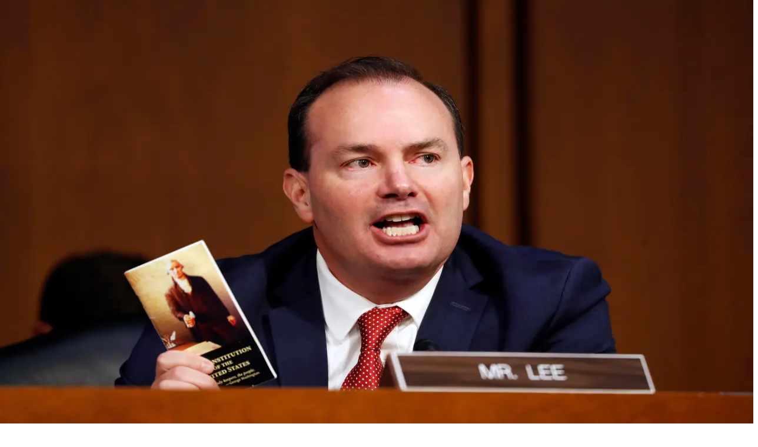

--- FILE ---
content_type: text/html; charset=utf-8
request_url: https://www.univision.com/temas/elecciones-en-eeuu-2020-salt-lake-city
body_size: 37601
content:
<!DOCTYPE html><html class="roboto_flex_f25cb584-module__uS4W_G__variable poppins_d215fb54-module__eurMSW__variable bg-globalNav-background " lang="es" prefix="og: https://ogp.me/ns#"><head><meta charSet="utf-8"/><meta name="viewport" content="width=device-width, initial-scale=1"/><link rel="preload" as="image" imageSrcSet="/_next/image?url=https%3A%2F%2Fst1.uvnimg.com%2F55%2F32%2F06ee3f9d4fb7b863740a9d11b1e0%2Fpoliticians.png&amp;w=96&amp;q=75 96w, /_next/image?url=https%3A%2F%2Fst1.uvnimg.com%2F55%2F32%2F06ee3f9d4fb7b863740a9d11b1e0%2Fpoliticians.png&amp;w=128&amp;q=75 128w, /_next/image?url=https%3A%2F%2Fst1.uvnimg.com%2F55%2F32%2F06ee3f9d4fb7b863740a9d11b1e0%2Fpoliticians.png&amp;w=256&amp;q=75 256w, /_next/image?url=https%3A%2F%2Fst1.uvnimg.com%2F55%2F32%2F06ee3f9d4fb7b863740a9d11b1e0%2Fpoliticians.png&amp;w=320&amp;q=75 320w, /_next/image?url=https%3A%2F%2Fst1.uvnimg.com%2F55%2F32%2F06ee3f9d4fb7b863740a9d11b1e0%2Fpoliticians.png&amp;w=384&amp;q=75 384w, /_next/image?url=https%3A%2F%2Fst1.uvnimg.com%2F55%2F32%2F06ee3f9d4fb7b863740a9d11b1e0%2Fpoliticians.png&amp;w=450&amp;q=75 450w, /_next/image?url=https%3A%2F%2Fst1.uvnimg.com%2F55%2F32%2F06ee3f9d4fb7b863740a9d11b1e0%2Fpoliticians.png&amp;w=550&amp;q=75 550w, /_next/image?url=https%3A%2F%2Fst1.uvnimg.com%2F55%2F32%2F06ee3f9d4fb7b863740a9d11b1e0%2Fpoliticians.png&amp;w=640&amp;q=75 640w, /_next/image?url=https%3A%2F%2Fst1.uvnimg.com%2F55%2F32%2F06ee3f9d4fb7b863740a9d11b1e0%2Fpoliticians.png&amp;w=768&amp;q=75 768w, /_next/image?url=https%3A%2F%2Fst1.uvnimg.com%2F55%2F32%2F06ee3f9d4fb7b863740a9d11b1e0%2Fpoliticians.png&amp;w=1024&amp;q=75 1024w, /_next/image?url=https%3A%2F%2Fst1.uvnimg.com%2F55%2F32%2F06ee3f9d4fb7b863740a9d11b1e0%2Fpoliticians.png&amp;w=1280&amp;q=75 1280w" imageSizes="(min-width: 1400px) 30vw, (min-width: 768px) 40vw, 80vw" fetchPriority="high"/><link rel="stylesheet" href="/_next/static/chunks/0bb2e383a487bce6.css" data-precedence="next"/><link rel="stylesheet" href="/_next/static/chunks/dd6453487aa8a223.css" data-precedence="next"/><link rel="preload" as="script" fetchPriority="low" href="/_next/static/chunks/42104de5ea359490.js"/><script src="/_next/static/chunks/4a176b3db18a869e.js" async=""></script><script src="/_next/static/chunks/e411b54cb40b88f8.js" async=""></script><script src="/_next/static/chunks/f66e73477f7b75d1.js" async=""></script><script src="/_next/static/chunks/76e4a0db5bc8ac14.js" async=""></script><script src="/_next/static/chunks/turbopack-2bdbeb74c2c5ac95.js" async=""></script><script src="/_next/static/chunks/f70b998379950ef2.js" async=""></script><script src="/_next/static/chunks/926c90f9587f5ee6.js" async=""></script><script src="/_next/static/chunks/fbc8736ba7cc67fc.js" async=""></script><script src="/_next/static/chunks/141017da69a59e95.js" async=""></script><script src="/_next/static/chunks/049cfc39e47de743.js" async=""></script><script src="/_next/static/chunks/13e106ad54dd5156.js" async=""></script><script src="/_next/static/chunks/5acf2059dd51b055.js" async=""></script><script src="/_next/static/chunks/2a218cea1886dcd6.js" async=""></script><script src="/_next/static/chunks/0334d61c3393ae6b.js" async=""></script><script src="/_next/static/chunks/a7b56ff623e08841.js" async=""></script><link rel="modulepreload" href="/jwplayer/jwplayer.js"/><link rel="preload" href="https://cdn.cookielaw.org/scripttemplates/gpp.stub.js" as="script"/><link rel="preload" href="https://cdn.cookielaw.org/scripttemplates/otSDKStub.js" as="script"/><link rel="preload" href="https://www.googletagmanager.com/gtm.js?id=GTM-TDVV9BR" as="script"/><meta name="next-size-adjust" content=""/><link as="script" href="https://securepubads.g.doubleclick.net" rel="preconnect"/><link as="script" href="https://securepubads.g.doubleclick.net" rel="dns-prefetch"/><link as="script" href="https://www.googletagmanager.com" rel="preconnect"/><link as="script" href="https://www.googletagmanager.com" rel="dns-prefetch"/><link as="script" href="https://sb.scorecardresearch.com" rel="dns-prefetch"/><link as="script" href="https://prebid-server.rubiconproject.com" rel="dns-prefetch"/><link as="script" href="https://api.permutive.com" rel="dns-prefetch"/><link as="script" href="https://cdn-gl.imrworldwide.com" rel="dns-prefetch"/><link as="script" href="https://tpc.googlesyndication.com" rel="dns-prefetch"/><link as="script" href="https://token.rubiconproject.com" rel="dns-prefetch"/><link as="script" href="https://cdn.spotible.com" rel="dns-prefetch"/><link as="script" href="https://pixel.rubiconproject.com" rel="dns-prefetch"/><link as="script" href="https://dt.adsafeprotected.com" rel="dns-prefetch"/><link as="script" href="https://static.adsafeprotected.com" rel="dns-prefetch"/><link href="https://st1.uvnimg.com" rel="dns-prefetch"/><link as="script" href="https://www.google-analytics.com" rel="dns-prefetch"/><link as="script" href="https://c.amazon-adsystem.com" rel="dns-prefetch"/><link as="script" href="https://micro.rubiconproject.com" rel="dns-prefetch"/><link as="script" href="https://www.googletagservices.com" rel="dns-prefetch"/><link as="script" href="https://pixel.adsafeprotected.com" rel="dns-prefetch"/><link as="script" href="https://fastlane.rubiconproject.com" rel="dns-prefetch"/><link as="script" href="https://aax.amazon-adsystem.com" rel="dns-prefetch"/><link as="script" href="https://cdn.taboola.com" rel="dns-prefetch"/><link as="script" href="https://pagead2.googlesyndication.com" rel="dns-prefetch"/><link as="script" href="https://cds.taboola.com" rel="dns-prefetch"/><link as="script" href="https://ib.adnxs.com" rel="dns-prefetch"/><link as="script" href="https://cdn.permutive.com" rel="dns-prefetch"/><link as="script" href="https://static.chartbeat.com" rel="dns-prefetch"/><meta content="yes" name="apple-mobile-web-app-capable"/><meta content="yes" name="mobile-web-app-capable"/><meta content="#121212" name="theme-color"/><title>Elecciones en EEUU 2020 Salt Lake City: Últimas noticias, videos y fotos de Elecciones en EEUU 2020 Salt Lake City | Univision</title><meta name="description" content="Últimas noticias de Elecciones en EEUU 2020 Salt Lake City. Mantente informado con las últimas noticias, videos y fotos de Elecciones en EEUU 2020 Salt Lake City que te brinda Univision"/><link rel="manifest" href="/manifest.webmanifest"/><link rel="canonical" href="https://www.univision.com/temas/elecciones-en-eeuu-2020-salt-lake-city"/><meta property="og:title" content="Elecciones en EEUU 2020 Salt Lake City"/><meta property="og:description" content="Elecciones en EEUU 2020 Salt Lake City: Últimas noticias, videos y fotos de Elecciones en EEUU 2020 Salt Lake City"/><meta property="og:url" content="https://www.univision.com/temas/elecciones-en-eeuu-2020-salt-lake-city"/><meta property="og:site_name" content="Univision"/><meta property="og:locale" content="es"/><meta property="og:image" content="https://www.univision.com/api/image/og/us/temas/elecciones-en-eeuu-2020-salt-lake-city"/><meta property="og:type" content="website"/><meta name="twitter:card" content="summary_large_image"/><meta name="twitter:creator" content="@TUDNUSA"/><meta name="twitter:title" content="Elecciones en EEUU 2020 Salt Lake City"/><meta name="twitter:description" content="Elecciones en EEUU 2020 Salt Lake City: Últimas noticias, videos y fotos de Elecciones en EEUU 2020 Salt Lake City"/><meta name="twitter:image" content="https://www.univision.com/api/image/x/us/temas/elecciones-en-eeuu-2020-salt-lake-city"/><link rel="icon" href="/favicon.ico"/><script>window.setEvoDarkTheme = ()=>{document.documentElement.classList.add("dark")};window.setEvoLightTheme = ()=>{document.documentElement.classList.remove("dark")};</script><script src="/_next/static/chunks/a6dad97d9634a72d.js" noModule=""></script></head><body class="group/body relative z-0" data-ao="false" data-disable-sticky="false"><div hidden=""><!--$--><!--/$--></div><!--$--><!--/$--><div class="relative z-[42] flex h-10 w-full flex-col overflow-hidden border-b border-b-globalNav-bottom-border bg-globalNav-background dark:bg-globalNav-background-dark"><div class="grid grid-cols-4 gap-x-4 px-4 sm:grid-cols-6 sm:gap-x-8 md:grid-cols-12 xl:mx-auto xl:max-w-[88rem] xl:px-0 h-[39px] w-full"><div class="-ml-4 col-span-full flex h-[39px] w-[calc(100%+3rem)]"><div class="remove-scroll flex h-[39px] w-full overflow-x-scroll pl-4 [mask-image:linear-gradient(90deg,rgba(255,255,255,0)0%,rgba(255,255,255,1)16px,rgba(0,0,0,1)calc(100%-82px),rgba(0,0,0,0)100%)] [mask-mode:alpha] sm:[mask-image:none] sm:[mask-mode:unset]"><ul class="flex h-[39px] w-full sm:justify-center"><li class="h-[39px] shrink-0 px-2 font-bold text-[10px] uppercase transition-colors first:px-0 first:pl-0 last:pr-8 md:px-3 text-globalNav-text"><div class="group/global relative flex h-full w-fit flex-col justify-center hover:text-globalNav-selected-text mr-[2px] md:mr-3"><div class="absolute top-0 left-0 h-1 w-full translate-y-[-4px] transition-transform group-hover/global:translate-y-[0px]" style="background-color:transparent"></div><a target="_self" class="flex h-full w-full flex-col justify-center text-nowrap px-1 -ml-1" data-navigation-from="univision" data-navigation-prefix="topnav" data-tracking-event="navigation_click" href="/"><svg class="h-4 w-4 fill-globalNav-fillIcon" height="32" viewBox="0 0 256 256" width="32"><g fill="none" fill-rule="evenodd"><path d="M100.069 0v144.176c7.212 0 47.479 1.01 81.595-2.014 8.591-.87 16.993-1.96 24.992-3.338 19.642-3.7 36.189-9.505 41.93-14.278V14.36C233.633 3.318 170.677 0 100.07 0" fill="#00C473"></path><path d="M248.585 126.384v-1.84c-5.742 4.772-22.288 10.583-41.931 14.278-8 1.377-16.4 2.473-24.992 3.343-34.112 3.023-74.378 2.014-81.595 2.014 0 .83 0 1.647.005 2.449a708.813 708.813 0 0 0 .354 20.818c.204 6.999.515 13.935.966 20.658.942 14.278 2.514 27.644 5.004 38.806 2.781 12.481 6.722 22.19 12.236 27.349.088.082.175.174.262.25a133.6 133.6 0 0 0 5.402.117c42.13 0 79.363-20.867 101.84-52.775 8.11-11.505 14.29-26.551 18.1-42.269a127.294 127.294 0 0 0 4.344-33.043c-.005 0-.01.005-.015.005v-.145c.005-.005.015-.01.02-.015" fill="#1D1DEA"></path><path d="M118.63 254.257c-5.514-5.154-9.45-14.867-12.236-27.348-2.485-11.163-4.058-24.523-5.004-38.801-.451-6.729-.762-13.66-.966-20.664a622.093 622.093 0 0 1-.126-4.608c-.14-5.56-.209-10.486-.223-16.205-.005-.802-.005-1.618-.005-2.454-32.733 0-61.093-2.458-74.655-4.912-14.274-2.58-23.778-7.8-25.414-10.428 0 12.167 1.762 26.02 5.053 37.124a122.91 122.91 0 0 0 17.546 36.11c21.526 30.421 56.487 50.747 96.297 52.442-.092-.082-.175-.169-.267-.256" fill="#FF0000"></path><path d="M4.84 8.535C2.164 8.535 0 10.69 0 13.346v115.49c1.64 2.628 11.14 7.85 25.414 10.428 2.194.397 4.79.797 7.717 1.189 15.153 2 39.51 3.724 66.937 3.724v-88.87C69.112 15.635 21.22 8.534 4.84 8.534" fill="#C626B6"></path></g></svg></a></div></li><li class="h-[39px] shrink-0 px-2 font-bold text-[10px] uppercase transition-colors first:px-0 first:pl-0 last:pr-8 md:px-3 text-globalNav-text"><div class="group/global relative flex h-full w-fit flex-col justify-center hover:text-globalNav-selected-text"><div class="absolute top-0 left-0 h-1 w-full translate-y-[-4px] transition-transform group-hover/global:translate-y-[0px] bg-globalNav-bar"></div><a target="_blank" class="flex h-full w-full flex-col justify-center text-nowrap px-1" data-navigation-from="vix" data-navigation-prefix="topnav" data-tracking-event="navigation_click" href="https://vix.onelink.me/Z4oU/qxdddseu">Vix</a></div></li><li class="h-[39px] shrink-0 px-2 font-bold text-[10px] uppercase transition-colors first:px-0 first:pl-0 last:pr-8 md:px-3 text-globalNav-text"><div class="group/global relative flex h-full w-fit flex-col justify-center hover:text-globalNav-selected-text"><div class="absolute top-0 left-0 h-1 w-full translate-y-[-4px] transition-transform group-hover/global:translate-y-[0px] bg-globalNav-bar"></div><a target="_self" class="flex h-full w-full flex-col justify-center text-nowrap px-1" data-navigation-from="noticias" data-navigation-prefix="topnav" data-tracking-event="navigation_click" href="/noticias">Noticias</a></div></li><li class="h-[39px] shrink-0 px-2 font-bold text-[10px] uppercase transition-colors first:px-0 first:pl-0 last:pr-8 md:px-3 text-globalNav-text"><div class="group/global relative flex h-full w-fit flex-col justify-center hover:text-globalNav-selected-text"><div class="absolute top-0 left-0 h-1 w-full translate-y-[-4px] transition-transform group-hover/global:translate-y-[0px] bg-globalNav-bar"></div><a target="_self" class="flex h-full w-full flex-col justify-center text-nowrap px-1" data-navigation-from="shows" data-navigation-prefix="topnav" data-tracking-event="navigation_click" href="/shows">Shows</a></div></li><li class="h-[39px] shrink-0 px-2 font-bold text-[10px] uppercase transition-colors first:px-0 first:pl-0 last:pr-8 md:px-3 text-globalNav-text"><div class="group/global relative flex h-full w-fit flex-col justify-center hover:text-globalNav-selected-text"><div class="absolute top-0 left-0 h-1 w-full translate-y-[-4px] transition-transform group-hover/global:translate-y-[0px] bg-globalNav-bar"></div><a target="_self" class="flex h-full w-full flex-col justify-center text-nowrap px-1" data-navigation-from="famosos" data-navigation-prefix="topnav" data-tracking-event="navigation_click" href="/famosos">Famosos</a></div></li><li class="h-[39px] shrink-0 px-2 font-bold text-[10px] uppercase transition-colors first:px-0 first:pl-0 last:pr-8 md:px-3 text-globalNav-text"><div class="group/global relative flex h-full w-fit flex-col justify-center hover:text-globalNav-selected-text"><div class="absolute top-0 left-0 h-1 w-full translate-y-[-4px] transition-transform group-hover/global:translate-y-[0px] bg-globalNav-bar"></div><a target="_self" class="flex h-full w-full flex-col justify-center text-nowrap px-1" data-navigation-from="deportes" data-navigation-prefix="topnav" data-tracking-event="navigation_click" href="https://www.tudn.com">Deportes</a></div></li><li class="h-[39px] shrink-0 px-2 font-bold text-[10px] uppercase transition-colors first:px-0 first:pl-0 last:pr-8 md:px-3 text-globalNav-text"><div class="group/global relative flex h-full w-fit flex-col justify-center hover:text-globalNav-selected-text"><div class="absolute top-0 left-0 h-1 w-full translate-y-[-4px] transition-transform group-hover/global:translate-y-[0px] bg-globalNav-bar"></div><a target="_self" class="flex h-full w-full flex-col justify-center text-nowrap px-1" data-navigation-from="radio" data-navigation-prefix="topnav" data-tracking-event="navigation_click" href="/radio">Radio</a></div></li><li class="h-[39px] shrink-0 px-2 font-bold text-[10px] uppercase transition-colors first:px-0 first:pl-0 last:pr-8 md:px-3 text-globalNav-text"><div class="group/global relative flex h-full w-fit flex-col justify-center hover:text-globalNav-selected-text"><div class="absolute top-0 left-0 h-1 w-full translate-y-[-4px] transition-transform group-hover/global:translate-y-[0px] bg-globalNav-bar"></div><a target="_blank" class="flex h-full w-full flex-col justify-center text-nowrap px-1" data-navigation-from="shop" data-navigation-prefix="topnav" data-tracking-event="navigation_click" href="https://shop.univision.com">Shop</a></div></li></ul></div></div></div></div><!--$--><!--/$--><style>
          .bodyWrapper {
            overflow: clip;
            height: auto;
          }

          footer {
            display: block;
          }
        </style><header class="top-0 z-50 h-14 w-full bg-mainHeader-background md:h-16 xl:h-16 dark:bg-mainHeader-background-dark block"><div class="grid grid-cols-4 gap-x-4 px-4 sm:grid-cols-6 sm:gap-x-8 md:grid-cols-12 xl:mx-auto xl:max-w-[88rem] xl:px-0 h-full grid-cols-5"><div class="-mr-1 relative col-start-1 row-start-1 flex h-[30px] w-[30px] shrink-0 self-center lg:col-start-1"><div class="absolute top-0 right-0 w-full"><button aria-expanded="false" aria-label="Menu" class="-ml-1 absolute z-20 h-[30px] w-[30px]" type="button"><svg class="transform-gpu transition-transform duration-300 rotate-0" viewBox="0 0 30 30"><path class="fill-hamburger-icon stroke-2 stroke-hamburger-icon transition-colors duration-300" stroke-linecap="round" d="M 7 9 L 23.5 9"></path><path class="fill-hamburger-icon stroke-2 stroke-hamburger-icon transition-colors duration-300" stroke-linecap="round" d="M 7 15 L 23.5 15"></path><path class="fill-hamburger-icon stroke-2 stroke-hamburger-icon transition-colors duration-300" stroke-linecap="round" d="M 7 21 L 23.5 21"></path></svg></button></div></div><a aria-label="Univision" class="group z-1 col-start-1 col-end-4 row-start-1 ml-14 flex w-fit items-center self-center md:z-30 lg:col-start-1 lg:col-end-5" title="Ir a la página de inicio" href="/"><svg class="mr-[6px] h-[27px] w-[27px] shrink-0 fill-white md:mr-[14px]" height="32" viewBox="0 0 256 256" width="32"><g fill="none" fill-rule="evenodd"><path d="M100.069 0v144.176c7.212 0 47.479 1.01 81.595-2.014 8.591-.87 16.993-1.96 24.992-3.338 19.642-3.7 36.189-9.505 41.93-14.278V14.36C233.633 3.318 170.677 0 100.07 0" fill="#00C473"></path><path d="M248.585 126.384v-1.84c-5.742 4.772-22.288 10.583-41.931 14.278-8 1.377-16.4 2.473-24.992 3.343-34.112 3.023-74.378 2.014-81.595 2.014 0 .83 0 1.647.005 2.449a708.813 708.813 0 0 0 .354 20.818c.204 6.999.515 13.935.966 20.658.942 14.278 2.514 27.644 5.004 38.806 2.781 12.481 6.722 22.19 12.236 27.349.088.082.175.174.262.25a133.6 133.6 0 0 0 5.402.117c42.13 0 79.363-20.867 101.84-52.775 8.11-11.505 14.29-26.551 18.1-42.269a127.294 127.294 0 0 0 4.344-33.043c-.005 0-.01.005-.015.005v-.145c.005-.005.015-.01.02-.015" fill="#1D1DEA"></path><path d="M118.63 254.257c-5.514-5.154-9.45-14.867-12.236-27.348-2.485-11.163-4.058-24.523-5.004-38.801-.451-6.729-.762-13.66-.966-20.664a622.093 622.093 0 0 1-.126-4.608c-.14-5.56-.209-10.486-.223-16.205-.005-.802-.005-1.618-.005-2.454-32.733 0-61.093-2.458-74.655-4.912-14.274-2.58-23.778-7.8-25.414-10.428 0 12.167 1.762 26.02 5.053 37.124a122.91 122.91 0 0 0 17.546 36.11c21.526 30.421 56.487 50.747 96.297 52.442-.092-.082-.175-.169-.267-.256" fill="#FF0000"></path><path d="M4.84 8.535C2.164 8.535 0 10.69 0 13.346v115.49c1.64 2.628 11.14 7.85 25.414 10.428 2.194.397 4.79.797 7.717 1.189 15.153 2 39.51 3.724 66.937 3.724v-88.87C69.112 15.635 21.22 8.534 4.84 8.534" fill="#C626B6"></path></g></svg><svg class="h-[14px] w-[106px] shrink-0 fill-white transition-colors group-hover:fill-white/70" fill="#174A7C" height="32" viewBox="0 0 106 14" width="32"><path d="M34.118 13.4h-3.405V.759h3.405zm21.872 0h-3.419V.759h3.419zm19.039 0h-3.405V.759h3.405zm-56.415.003V6.406c0-1.731 1.315-2.764 2.79-2.764 1.579 0 2.806 1.208 2.806 2.764v6.997h3.404V6.537c0-3.2-2.235-6.037-6.136-6.037-4.194 0-6.283 2.822-6.283 6.037v6.866h3.419Zm78.245 0V6.406c0-1.731 1.315-2.764 2.791-2.764 1.578 0 2.805 1.208 2.805 2.764v6.997h3.405V6.537c0-3.2-2.236-6.037-6.137-6.037-4.194 0-6.283 2.822-6.283 6.037v6.866h3.419ZM43.352 8.469 46.83.759h3.536L44.521 13.4h-2.352L36.324.759h3.536zm17.022 1.079c.862.786 2.207 1.251 3.478 1.251.92 0 1.622-.436 1.622-1.062 0-1.905-6.152-1.222-6.152-5.295 0-2.43 2.353-3.942 4.866-3.942 1.651 0 3.463.626 4.296 1.28l-1.593 2.46c-.658-.466-1.52-.859-2.44-.859-.921 0-1.724.364-1.724 1.004 0 1.644 6.151.99 6.151 5.382 0 2.415-2.382 3.914-5.055 3.914a8.687 8.687 0 0 1-5.1-1.702l1.651-2.415v-.015ZM84.249.5c3.857 0 6.75 2.953 6.75 6.604 0 3.652-2.907 6.576-6.75 6.576s-6.765-2.924-6.765-6.576C77.484 3.453 80.406.5 84.249.5Zm0 10.037c1.987 0 3.346-1.542 3.346-3.433 0-1.89-1.359-3.476-3.346-3.476s-3.361 1.57-3.361 3.476 1.374 3.433 3.361 3.433ZM9.015.759v6.997c0 1.73-1.33 2.778-2.805 2.778-1.564 0-2.805-1.222-2.805-2.778V.759H0v6.866c0 3.2 2.236 6.037 6.137 6.037 4.193 0 6.283-2.822 6.283-6.037V.759H9.015Z"></path></svg></a></div></header><div class="bodyWrapper"><div class="relative"><div class="col-span-full flex flex-col items-center"><div class="absolute h-[1px] w-[1px]" id="gpt-top-ad-container"><!--$--><!--/$--></div></div></div><article class="w-full bg-widgets-background dark:bg-black"><div class="grid grid-cols-4 gap-x-4 px-4 sm:grid-cols-6 sm:gap-x-8 md:grid-cols-12 xl:mx-auto xl:max-w-[88rem] xl:px-0"><div class="grid-row-2 col-span-full grid grid-cols-1 gap-6 sm:gap-4 md:grid-cols-12 md:grid-rows-1 md:gap-8 lg:gap-12"><div class="col-span-12 flex h-fit w-full flex-col gap-2 md:gap-4"><div class="flex size-full flex-col gap-4 py-6 md:pt-6 md:pb-8"><a href="/temas/elecciones-en-eeuu-2020-salt-lake-city"><h2 class="line-clamp-2 font-bold text-xl-roboto md:line-clamp-3 md:text-2xl-roboto">Elecciones en EEUU 2020 Salt Lake City</h2></a><p class="evo-poppins-m-alt md:evo-poppins-l-alt">Elecciones en EEUU 2020 Salt Lake City: Últimas noticias, videos y fotos de Elecciones en EEUU 2020 Salt Lake City</p></div><div class="flex h-fit w-full flex-col gap-4"><div class="w-full text-black dark:text-white bg-cards-background" data-card-id="00000176-e55b-dc4f-abfe-ed5b0a9a0002" data-card-type="story-landscape-medium"><div class="grid grid-cols-4 gap-x-4 px-4 sm:grid-cols-6 sm:gap-x-8 md:grid-cols-12 xl:mx-auto xl:max-w-[88rem] xl:px-0 bg-cards-background dark:bg-cards-dark-background"><div class="peer -mx-4 col-span-full sm:col-span-4 sm:mr-0 md:col-span md:col-span-7 xl:ml-0" data-card-img="Estos son los políticos que están apoyando o rechazando la destitución de Donald Trump"><a href="/local/sacramento-kuvs/elecciones-estados-unidos-2020/politicos-que-estan-apoyando-o-rechazando-la-destitucion-de-donald-trump"><figure class="relative aspect-16/9 shrink-0 overflow-hidden"><img alt="Estos son los políticos que están apoyando o rechazando la destitución de Donald Trump" fetchPriority="high" decoding="async" data-nimg="fill" class="object-cover" style="position:absolute;height:100%;width:100%;left:0;top:0;right:0;bottom:0;color:transparent" sizes="(min-width: 1400px) 30vw, (min-width: 768px) 40vw, 80vw" srcSet="/_next/image?url=https%3A%2F%2Fst1.uvnimg.com%2F55%2F32%2F06ee3f9d4fb7b863740a9d11b1e0%2Fpoliticians.png&amp;w=96&amp;q=75 96w, /_next/image?url=https%3A%2F%2Fst1.uvnimg.com%2F55%2F32%2F06ee3f9d4fb7b863740a9d11b1e0%2Fpoliticians.png&amp;w=128&amp;q=75 128w, /_next/image?url=https%3A%2F%2Fst1.uvnimg.com%2F55%2F32%2F06ee3f9d4fb7b863740a9d11b1e0%2Fpoliticians.png&amp;w=256&amp;q=75 256w, /_next/image?url=https%3A%2F%2Fst1.uvnimg.com%2F55%2F32%2F06ee3f9d4fb7b863740a9d11b1e0%2Fpoliticians.png&amp;w=320&amp;q=75 320w, /_next/image?url=https%3A%2F%2Fst1.uvnimg.com%2F55%2F32%2F06ee3f9d4fb7b863740a9d11b1e0%2Fpoliticians.png&amp;w=384&amp;q=75 384w, /_next/image?url=https%3A%2F%2Fst1.uvnimg.com%2F55%2F32%2F06ee3f9d4fb7b863740a9d11b1e0%2Fpoliticians.png&amp;w=450&amp;q=75 450w, /_next/image?url=https%3A%2F%2Fst1.uvnimg.com%2F55%2F32%2F06ee3f9d4fb7b863740a9d11b1e0%2Fpoliticians.png&amp;w=550&amp;q=75 550w, /_next/image?url=https%3A%2F%2Fst1.uvnimg.com%2F55%2F32%2F06ee3f9d4fb7b863740a9d11b1e0%2Fpoliticians.png&amp;w=640&amp;q=75 640w, /_next/image?url=https%3A%2F%2Fst1.uvnimg.com%2F55%2F32%2F06ee3f9d4fb7b863740a9d11b1e0%2Fpoliticians.png&amp;w=768&amp;q=75 768w, /_next/image?url=https%3A%2F%2Fst1.uvnimg.com%2F55%2F32%2F06ee3f9d4fb7b863740a9d11b1e0%2Fpoliticians.png&amp;w=1024&amp;q=75 1024w, /_next/image?url=https%3A%2F%2Fst1.uvnimg.com%2F55%2F32%2F06ee3f9d4fb7b863740a9d11b1e0%2Fpoliticians.png&amp;w=1280&amp;q=75 1280w" src="/_next/image?url=https%3A%2F%2Fst1.uvnimg.com%2F55%2F32%2F06ee3f9d4fb7b863740a9d11b1e0%2Fpoliticians.png&amp;w=1280&amp;q=75"/></figure></a></div><div class="headline-peer-parent col-span-full flex flex-col justify-center py-4 sm:col-span-2 sm:py-0 md:col-span-5 md:pr-8"><a class="group" href="/local/sacramento-kuvs/elecciones-estados-unidos-2020/politicos-que-estan-apoyando-o-rechazando-la-destitucion-de-donald-trump"><h3 class="title-l md:title-2xl line-clamp-4"><span class="headline-underline-position group-hover:headline-underline-color group-active:headline-underline-color">Estos son los políticos que están apoyando o rechazando la destitución de Donald Trump</span></h3></a><p class="card-description-s md:card-description-m mt-2 box-content line-clamp-2 md:mt-6">Los legisladores demócratas están tratando de destituir a Donald Trump lo más rápido posible, mientras que algunos republicanos guardan silencio o se oponen a que el líder republicano salga de la Casa Blanca, ya sea a través de la aplicación de la Enmienda 25 o de un juicio político. Te explicamos ambos escenarios. 
<br></p><div class="mt-6 flex"><div class="flex max-h-4 w-full items-center"><div class="inline-block overflow-x-hidden overflow-ellipsis whitespace-nowrap text-cards-parent dark:text-cards-parent-dark"><a class="label-xs relative inline font-bold hover:underline active:underline mr-2 after:ml-2 after:inline-flex after:text-xs-poppins after:content-[&#x27;•&#x27;]" href="/temas/elecciones-en-eeuu-2020">Elecciones en EEUU 2020</a><a class="label-xs relative inline font-bold hover:underline active:underline mr-2 after:ml-2 after:inline-flex after:text-xs-poppins after:content-[&#x27;•&#x27;]" href="/temas/multimercado">Multimercado</a><a class="label-xs relative inline font-bold hover:underline active:underline" href="/temas/elecciones-en-eeuu-2020-chicago">Elecciones en EEUU 2020 Chicago</a></div></div></div><div class="flex items-center mt-6"><div class="label-xs flex shrink items-center"><span>Hace 5 años<!-- --> <span class="pl-1">|</span></span></div><div class="label-xs flex items-center gap-1 pl-2"><svg class="fill-black dark:fill-white" fill="#000000" height="16" viewBox="0 0 256 256" width="16"><path clip-rule="evenodd" d="M40 76H216C218.122 76 220.157 75.1571 221.657 73.6569C223.157 72.1566 224 70.1218 224 68C224 65.8782 223.157 63.8434 221.657 62.3431C220.157 60.8429 218.122 60 216 60H40C37.8782 60 35.8434 60.8429 34.3431 62.3431C32.8429 63.8434 32 65.8782 32 68C32 70.1218 32.8429 72.1566 34.3431 73.6569C35.8434 75.1571 37.8782 76 40 76Z" fill-rule="evenodd"></path><path clip-rule="evenodd" d="M40 116H168C170.122 116 172.157 115.157 173.657 113.657C175.157 112.157 176 110.122 176 108C176 105.878 175.157 103.843 173.657 102.343C172.157 100.843 170.122 100 168 100H40C37.8782 100 35.8434 100.843 34.3431 102.343C32.8429 103.843 32 105.878 32 108C32 110.122 32.8429 112.157 34.3431 113.657C35.8434 115.157 37.8782 116 40 116Z" fill-rule="evenodd"></path><path clip-rule="evenodd" d="M216 140H40C37.8782 140 35.8434 140.843 34.3431 142.343C32.8429 143.843 32 145.878 32 148C32 150.122 32.8429 152.157 34.3431 153.657C35.8434 155.157 37.8782 156 40 156H216C218.122 156 220.157 155.157 221.657 153.657C223.157 152.157 224 150.122 224 148C224 145.878 223.157 143.843 221.657 142.343C220.157 140.843 218.122 140 216 140Z" fill-rule="evenodd"></path><path clip-rule="evenodd" d="M168 180H40C37.8782 180 35.8434 180.843 34.3431 182.343C32.8429 183.843 32 185.878 32 188C32 190.122 32.8429 192.157 34.3431 193.657C35.8434 195.157 37.8782 196 40 196H168C170.122 196 172.157 195.157 173.657 193.657C175.157 192.157 176 190.122 176 188C176 185.878 175.157 183.843 173.657 182.343C172.157 180.843 170.122 180 168 180Z" fill-rule="evenodd"></path></svg><span>10<!-- --> mins</span></div></div></div></div></div><div class="relative w-full"><div class="mx-auto mt-4 block h-px w-[182px] bg-light-grey md:mt-6 dark:bg-mine-shaft-light md:w-md"></div><div class="col-span-full flex flex-col items-center mt-6 mb-8 w-full md:mt-8 md:mb-10"><span class="meta-card mb-2 text-grey-black">PUBLICIDAD</span><div class="grow" id="gpt-top-ad-container-1" style="min-height:90px;width:auto"><!--$--><!--/$--></div></div><div class="mx-auto mb-4 block h-px w-[182px] bg-light-grey md:mb-6 dark:bg-mine-shaft-light md:w-md"></div></div><div class="flex w-full flex-col gap-6 md:gap-8"><span class="inline-block"><h2 class="evoTitle w-fit items-center">LO MÁS RECIENTE</h2></span><div class="grid grid-cols-1 gap-6 md:grid-cols-3 md:gap-8"><div class="flex size-full flex-col bg-white dark:bg-cards-dark-background" data-card-id="00000176-d986-dd84-a17e-ddcf23660002"><a class="peer" href="/local/salt-lake-city-kuth/elecciones-estados-unidos-2020/senador-utah-mitt-romney-a-salvo-ataque-capitolio"><figure class="relative aspect-16/9"><img alt="El senador de Utah Mitt Romney fue puesto a salvo tras desalojo del Capitolio de Washington DC" loading="lazy" decoding="async" data-nimg="fill" class="object-cover" style="position:absolute;height:100%;width:100%;left:0;top:0;right:0;bottom:0;color:transparent" sizes="100vw" srcSet="/_next/image?url=https%3A%2F%2Fst1.uvnimg.com%2F5b%2F47%2Fecbe4df04af99297878d4ad98dd4%2Fap21006689955061.jpg&amp;w=320&amp;q=75 320w, /_next/image?url=https%3A%2F%2Fst1.uvnimg.com%2F5b%2F47%2Fecbe4df04af99297878d4ad98dd4%2Fap21006689955061.jpg&amp;w=450&amp;q=75 450w, /_next/image?url=https%3A%2F%2Fst1.uvnimg.com%2F5b%2F47%2Fecbe4df04af99297878d4ad98dd4%2Fap21006689955061.jpg&amp;w=550&amp;q=75 550w, /_next/image?url=https%3A%2F%2Fst1.uvnimg.com%2F5b%2F47%2Fecbe4df04af99297878d4ad98dd4%2Fap21006689955061.jpg&amp;w=640&amp;q=75 640w, /_next/image?url=https%3A%2F%2Fst1.uvnimg.com%2F5b%2F47%2Fecbe4df04af99297878d4ad98dd4%2Fap21006689955061.jpg&amp;w=768&amp;q=75 768w, /_next/image?url=https%3A%2F%2Fst1.uvnimg.com%2F5b%2F47%2Fecbe4df04af99297878d4ad98dd4%2Fap21006689955061.jpg&amp;w=1024&amp;q=75 1024w, /_next/image?url=https%3A%2F%2Fst1.uvnimg.com%2F5b%2F47%2Fecbe4df04af99297878d4ad98dd4%2Fap21006689955061.jpg&amp;w=1280&amp;q=75 1280w" src="/_next/image?url=https%3A%2F%2Fst1.uvnimg.com%2F5b%2F47%2Fecbe4df04af99297878d4ad98dd4%2Fap21006689955061.jpg&amp;w=1280&amp;q=75"/></figure></a><div class="headline-peer-parent flex flex-grow flex-col justify-between gap-6 p-4"><div class="flex flex-col gap-2"><a class="group" href="/local/salt-lake-city-kuth/elecciones-estados-unidos-2020/senador-utah-mitt-romney-a-salvo-ataque-capitolio"><h2 class="line-clamp-3 font-bold text-m-roboto md:text-l-roboto"><span class="headline-underline-position group-hover:headline-underline-color group-active:headline-underline-color">El senador de Utah Mitt Romney fue puesto a salvo tras desalojo del Capitolio de Washington DC</span></h2></a><p class="card-description-s md:card-description-m line-clamp-3">“Esto es lo que ha causado el presidente hoy, esta insurrección”, dijo Romney, según una cita recogida por el periódico 
<i>The New York Times</i> ante el ataque al Capitolio.</p></div><div class="flex flex-col gap-6"><div class="flex max-h-4 w-full items-center"><div class="inline-block overflow-x-hidden overflow-ellipsis whitespace-nowrap text-cards-parent dark:text-cards-parent-dark"><a class="label-xs relative inline font-bold hover:underline active:underline mr-2 after:ml-2 after:inline-flex after:text-xs-poppins after:content-[&#x27;•&#x27;]" href="/temas/elecciones-en-eeuu-2020">Elecciones en EEUU 2020</a><a class="label-xs relative inline font-bold hover:underline active:underline mr-2 after:ml-2 after:inline-flex after:text-xs-poppins after:content-[&#x27;•&#x27;]" href="/temas/destino-2020">Destino 2020</a><a class="label-xs relative inline font-bold hover:underline active:underline" href="/temas/politica">Política</a></div></div><div class="flex flex-row gap-2"><span class="evo-poppins-base line-clamp-1 shrink border-grayscale-40 border-r pr-2 text-xs-label">Hace 5 años</span><div class="flex h-4 items-center gap-1"><svg class="mb-0.5 dark:fill-white" fill="#000000" height="16" viewBox="0 0 256 256" width="16"><path clip-rule="evenodd" d="M40 76H216C218.122 76 220.157 75.1571 221.657 73.6569C223.157 72.1566 224 70.1218 224 68C224 65.8782 223.157 63.8434 221.657 62.3431C220.157 60.8429 218.122 60 216 60H40C37.8782 60 35.8434 60.8429 34.3431 62.3431C32.8429 63.8434 32 65.8782 32 68C32 70.1218 32.8429 72.1566 34.3431 73.6569C35.8434 75.1571 37.8782 76 40 76Z" fill-rule="evenodd"></path><path clip-rule="evenodd" d="M40 116H168C170.122 116 172.157 115.157 173.657 113.657C175.157 112.157 176 110.122 176 108C176 105.878 175.157 103.843 173.657 102.343C172.157 100.843 170.122 100 168 100H40C37.8782 100 35.8434 100.843 34.3431 102.343C32.8429 103.843 32 105.878 32 108C32 110.122 32.8429 112.157 34.3431 113.657C35.8434 115.157 37.8782 116 40 116Z" fill-rule="evenodd"></path><path clip-rule="evenodd" d="M216 140H40C37.8782 140 35.8434 140.843 34.3431 142.343C32.8429 143.843 32 145.878 32 148C32 150.122 32.8429 152.157 34.3431 153.657C35.8434 155.157 37.8782 156 40 156H216C218.122 156 220.157 155.157 221.657 153.657C223.157 152.157 224 150.122 224 148C224 145.878 223.157 143.843 221.657 142.343C220.157 140.843 218.122 140 216 140Z" fill-rule="evenodd"></path><path clip-rule="evenodd" d="M168 180H40C37.8782 180 35.8434 180.843 34.3431 182.343C32.8429 183.843 32 185.878 32 188C32 190.122 32.8429 192.157 34.3431 193.657C35.8434 195.157 37.8782 196 40 196H168C170.122 196 172.157 195.157 173.657 193.657C175.157 192.157 176 190.122 176 188C176 185.878 175.157 183.843 173.657 182.343C172.157 180.843 170.122 180 168 180Z" fill-rule="evenodd"></path></svg><span class="flex flex-row items-center text-xs-label">2<!-- --> <!-- -->min</span></div></div></div></div></div><div class="flex size-full flex-col bg-white dark:bg-cards-dark-background" data-card-id="00000176-4d94-de3d-a3f6-4d9718ea0002"><a class="peer" href="/local/salt-lake-city-kuth/elecciones-estados-unidos-2020/fiscal-general-utah-respalda-demanda-texas-para-invalidar-eleccion-joe-biden"><figure class="relative aspect-16/9"><img alt="Fiscal general de Utah anuncia respaldo a demanda de Texas para invalidar triunfo de Biden" loading="lazy" decoding="async" data-nimg="fill" class="object-cover" style="position:absolute;height:100%;width:100%;left:0;top:0;right:0;bottom:0;color:transparent" sizes="100vw" srcSet="/_next/image?url=https%3A%2F%2Fst1.uvnimg.com%2Fcd%2Fa5%2F313fa20142ecbad00f3ab788375b%2Fgettyimages-1228230983.jpg&amp;w=320&amp;q=75 320w, /_next/image?url=https%3A%2F%2Fst1.uvnimg.com%2Fcd%2Fa5%2F313fa20142ecbad00f3ab788375b%2Fgettyimages-1228230983.jpg&amp;w=450&amp;q=75 450w, /_next/image?url=https%3A%2F%2Fst1.uvnimg.com%2Fcd%2Fa5%2F313fa20142ecbad00f3ab788375b%2Fgettyimages-1228230983.jpg&amp;w=550&amp;q=75 550w, /_next/image?url=https%3A%2F%2Fst1.uvnimg.com%2Fcd%2Fa5%2F313fa20142ecbad00f3ab788375b%2Fgettyimages-1228230983.jpg&amp;w=640&amp;q=75 640w, /_next/image?url=https%3A%2F%2Fst1.uvnimg.com%2Fcd%2Fa5%2F313fa20142ecbad00f3ab788375b%2Fgettyimages-1228230983.jpg&amp;w=768&amp;q=75 768w, /_next/image?url=https%3A%2F%2Fst1.uvnimg.com%2Fcd%2Fa5%2F313fa20142ecbad00f3ab788375b%2Fgettyimages-1228230983.jpg&amp;w=1024&amp;q=75 1024w, /_next/image?url=https%3A%2F%2Fst1.uvnimg.com%2Fcd%2Fa5%2F313fa20142ecbad00f3ab788375b%2Fgettyimages-1228230983.jpg&amp;w=1280&amp;q=75 1280w" src="/_next/image?url=https%3A%2F%2Fst1.uvnimg.com%2Fcd%2Fa5%2F313fa20142ecbad00f3ab788375b%2Fgettyimages-1228230983.jpg&amp;w=1280&amp;q=75"/></figure></a><div class="headline-peer-parent flex flex-grow flex-col justify-between gap-6 p-4"><div class="flex flex-col gap-2"><a class="group" href="/local/salt-lake-city-kuth/elecciones-estados-unidos-2020/fiscal-general-utah-respalda-demanda-texas-para-invalidar-eleccion-joe-biden"><h2 class="line-clamp-3 font-bold text-m-roboto md:text-l-roboto"><span class="headline-underline-position group-hover:headline-underline-color group-active:headline-underline-color">Fiscal general de Utah anuncia respaldo a demanda de Texas para invalidar triunfo de Biden</span></h2></a><p class="card-description-s md:card-description-m line-clamp-3">El gobernador de Utah Gary Herbert y el gobernador electo Spencer Cox, ambos miembros del partido republicano, condenaron la acción del también republicano Sean Reyes, calificándola como "un uso imprudente del dinero de los contribuyentes".</p></div><div class="flex flex-col gap-6"><div class="flex max-h-4 w-full items-center"><div class="inline-block overflow-x-hidden overflow-ellipsis whitespace-nowrap text-cards-parent dark:text-cards-parent-dark"><a class="label-xs relative inline font-bold hover:underline active:underline mr-2 after:ml-2 after:inline-flex after:text-xs-poppins after:content-[&#x27;•&#x27;]" href="/temas/elecciones-en-eeuu-2020">Elecciones en EEUU 2020</a><a class="label-xs relative inline font-bold hover:underline active:underline mr-2 after:ml-2 after:inline-flex after:text-xs-poppins after:content-[&#x27;•&#x27;]" href="/temas/utah">Utah</a><a class="label-xs relative inline font-bold hover:underline active:underline" href="/temas/salt-lake-city">Salt Lake City</a></div></div><div class="flex flex-row gap-2"><span class="evo-poppins-base line-clamp-1 shrink border-grayscale-40 border-r pr-2 text-xs-label">Hace 5 años</span><div class="flex h-4 items-center gap-1"><svg class="mb-0.5 dark:fill-white" fill="#000000" height="16" viewBox="0 0 256 256" width="16"><path clip-rule="evenodd" d="M40 76H216C218.122 76 220.157 75.1571 221.657 73.6569C223.157 72.1566 224 70.1218 224 68C224 65.8782 223.157 63.8434 221.657 62.3431C220.157 60.8429 218.122 60 216 60H40C37.8782 60 35.8434 60.8429 34.3431 62.3431C32.8429 63.8434 32 65.8782 32 68C32 70.1218 32.8429 72.1566 34.3431 73.6569C35.8434 75.1571 37.8782 76 40 76Z" fill-rule="evenodd"></path><path clip-rule="evenodd" d="M40 116H168C170.122 116 172.157 115.157 173.657 113.657C175.157 112.157 176 110.122 176 108C176 105.878 175.157 103.843 173.657 102.343C172.157 100.843 170.122 100 168 100H40C37.8782 100 35.8434 100.843 34.3431 102.343C32.8429 103.843 32 105.878 32 108C32 110.122 32.8429 112.157 34.3431 113.657C35.8434 115.157 37.8782 116 40 116Z" fill-rule="evenodd"></path><path clip-rule="evenodd" d="M216 140H40C37.8782 140 35.8434 140.843 34.3431 142.343C32.8429 143.843 32 145.878 32 148C32 150.122 32.8429 152.157 34.3431 153.657C35.8434 155.157 37.8782 156 40 156H216C218.122 156 220.157 155.157 221.657 153.657C223.157 152.157 224 150.122 224 148C224 145.878 223.157 143.843 221.657 142.343C220.157 140.843 218.122 140 216 140Z" fill-rule="evenodd"></path><path clip-rule="evenodd" d="M168 180H40C37.8782 180 35.8434 180.843 34.3431 182.343C32.8429 183.843 32 185.878 32 188C32 190.122 32.8429 192.157 34.3431 193.657C35.8434 195.157 37.8782 196 40 196H168C170.122 196 172.157 195.157 173.657 193.657C175.157 192.157 176 190.122 176 188C176 185.878 175.157 183.843 173.657 182.343C172.157 180.843 170.122 180 168 180Z" fill-rule="evenodd"></path></svg><span class="flex flex-row items-center text-xs-label">3<!-- --> <!-- -->min</span></div></div></div></div></div><div class="flex size-full flex-col bg-white dark:bg-cards-dark-background" data-card-id="00000175-a941-d8e4-af7f-adc35b6a0002"><a class="peer" href="/local/salt-lake-city-kuth/elecciones-estados-unidos-2020/mitt-romney-hace-un-llamado-a-la-unidad-y-dice-que-no-hay-evidencia-de-fraude-electoral"><figure class="relative aspect-16/9"><img alt="Mitt Romney hace un llamado a la unidad y dice que no hay evidencia de fraude electoral" loading="lazy" decoding="async" data-nimg="fill" class="object-cover" style="position:absolute;height:100%;width:100%;left:0;top:0;right:0;bottom:0;color:transparent" sizes="100vw" srcSet="/_next/image?url=https%3A%2F%2Fst1.uvnimg.com%2F81%2Fa4%2Fed5d767f4413968cd7047d9c741d%2Fgettyimages-1229209025.jpg&amp;w=320&amp;q=75 320w, /_next/image?url=https%3A%2F%2Fst1.uvnimg.com%2F81%2Fa4%2Fed5d767f4413968cd7047d9c741d%2Fgettyimages-1229209025.jpg&amp;w=450&amp;q=75 450w, /_next/image?url=https%3A%2F%2Fst1.uvnimg.com%2F81%2Fa4%2Fed5d767f4413968cd7047d9c741d%2Fgettyimages-1229209025.jpg&amp;w=550&amp;q=75 550w, /_next/image?url=https%3A%2F%2Fst1.uvnimg.com%2F81%2Fa4%2Fed5d767f4413968cd7047d9c741d%2Fgettyimages-1229209025.jpg&amp;w=640&amp;q=75 640w, /_next/image?url=https%3A%2F%2Fst1.uvnimg.com%2F81%2Fa4%2Fed5d767f4413968cd7047d9c741d%2Fgettyimages-1229209025.jpg&amp;w=768&amp;q=75 768w, /_next/image?url=https%3A%2F%2Fst1.uvnimg.com%2F81%2Fa4%2Fed5d767f4413968cd7047d9c741d%2Fgettyimages-1229209025.jpg&amp;w=1024&amp;q=75 1024w, /_next/image?url=https%3A%2F%2Fst1.uvnimg.com%2F81%2Fa4%2Fed5d767f4413968cd7047d9c741d%2Fgettyimages-1229209025.jpg&amp;w=1280&amp;q=75 1280w" src="/_next/image?url=https%3A%2F%2Fst1.uvnimg.com%2F81%2Fa4%2Fed5d767f4413968cd7047d9c741d%2Fgettyimages-1229209025.jpg&amp;w=1280&amp;q=75"/></figure></a><div class="headline-peer-parent flex flex-grow flex-col justify-between gap-6 p-4"><div class="flex flex-col gap-2"><a class="group" href="/local/salt-lake-city-kuth/elecciones-estados-unidos-2020/mitt-romney-hace-un-llamado-a-la-unidad-y-dice-que-no-hay-evidencia-de-fraude-electoral"><h2 class="line-clamp-3 font-bold text-m-roboto md:text-l-roboto"><span class="headline-underline-position group-hover:headline-underline-color group-active:headline-underline-color">Mitt Romney hace un llamado a la unidad y dice que no hay evidencia de fraude electoral</span></h2></a><p class="card-description-s md:card-description-m line-clamp-3">El senador republicano por Utah, Mitt Romney, hizo un llamado a la unidad y dijo durante una entrevista con CNN que no hay evidencia alguna de que se haya cometido fraude electoral.</p></div><div class="flex flex-col gap-6"><div class="flex max-h-4 w-full items-center"><div class="inline-block overflow-x-hidden overflow-ellipsis whitespace-nowrap text-cards-parent dark:text-cards-parent-dark"><a class="label-xs relative inline font-bold hover:underline active:underline mr-2 after:ml-2 after:inline-flex after:text-xs-poppins after:content-[&#x27;•&#x27;]" href="/temas/elecciones-en-eeuu-2020">Elecciones en EEUU 2020</a><a class="label-xs relative inline font-bold hover:underline active:underline mr-2 after:ml-2 after:inline-flex after:text-xs-poppins after:content-[&#x27;•&#x27;]" href="/temas/destino-2020">Destino 2020</a><a class="label-xs relative inline font-bold hover:underline active:underline" href="/temas/votacion-salt-lake-city">Votación Salt Lake City</a></div></div><div class="flex flex-row gap-2"><span class="evo-poppins-base line-clamp-1 shrink border-grayscale-40 border-r pr-2 text-xs-label">Hace 5 años</span><div class="flex h-4 items-center gap-1"><svg class="mb-0.5 dark:fill-white" fill="#000000" height="16" viewBox="0 0 256 256" width="16"><path clip-rule="evenodd" d="M40 76H216C218.122 76 220.157 75.1571 221.657 73.6569C223.157 72.1566 224 70.1218 224 68C224 65.8782 223.157 63.8434 221.657 62.3431C220.157 60.8429 218.122 60 216 60H40C37.8782 60 35.8434 60.8429 34.3431 62.3431C32.8429 63.8434 32 65.8782 32 68C32 70.1218 32.8429 72.1566 34.3431 73.6569C35.8434 75.1571 37.8782 76 40 76Z" fill-rule="evenodd"></path><path clip-rule="evenodd" d="M40 116H168C170.122 116 172.157 115.157 173.657 113.657C175.157 112.157 176 110.122 176 108C176 105.878 175.157 103.843 173.657 102.343C172.157 100.843 170.122 100 168 100H40C37.8782 100 35.8434 100.843 34.3431 102.343C32.8429 103.843 32 105.878 32 108C32 110.122 32.8429 112.157 34.3431 113.657C35.8434 115.157 37.8782 116 40 116Z" fill-rule="evenodd"></path><path clip-rule="evenodd" d="M216 140H40C37.8782 140 35.8434 140.843 34.3431 142.343C32.8429 143.843 32 145.878 32 148C32 150.122 32.8429 152.157 34.3431 153.657C35.8434 155.157 37.8782 156 40 156H216C218.122 156 220.157 155.157 221.657 153.657C223.157 152.157 224 150.122 224 148C224 145.878 223.157 143.843 221.657 142.343C220.157 140.843 218.122 140 216 140Z" fill-rule="evenodd"></path><path clip-rule="evenodd" d="M168 180H40C37.8782 180 35.8434 180.843 34.3431 182.343C32.8429 183.843 32 185.878 32 188C32 190.122 32.8429 192.157 34.3431 193.657C35.8434 195.157 37.8782 196 40 196H168C170.122 196 172.157 195.157 173.657 193.657C175.157 192.157 176 190.122 176 188C176 185.878 175.157 183.843 173.657 182.343C172.157 180.843 170.122 180 168 180Z" fill-rule="evenodd"></path></svg><span class="flex flex-row items-center text-xs-label">2<!-- --> <!-- -->min</span></div></div></div></div></div><div class="flex size-full flex-col bg-white dark:bg-cards-dark-background" data-card-id="00000175-9f70-d9e3-a3fd-ff7869fa0002"><a class="peer" href="/local/salt-lake-city-kuth/elecciones-estados-unidos-2020/republicanos-de-utah-se-distancian-de-la-acusacion-de-conteo-de-votos-ilegales-de-trump"><figure class="relative aspect-16/9"><img alt="Republicanos de Utah se distancian de la acusación de conteo de votos ilegales de Trump" loading="lazy" decoding="async" data-nimg="fill" class="object-cover" style="position:absolute;height:100%;width:100%;left:0;top:0;right:0;bottom:0;color:transparent" sizes="100vw" srcSet="/_next/image?url=https%3A%2F%2Fst1.uvnimg.com%2F81%2Fa4%2Fed5d767f4413968cd7047d9c741d%2Fgettyimages-1229209025.jpg&amp;w=320&amp;q=75 320w, /_next/image?url=https%3A%2F%2Fst1.uvnimg.com%2F81%2Fa4%2Fed5d767f4413968cd7047d9c741d%2Fgettyimages-1229209025.jpg&amp;w=450&amp;q=75 450w, /_next/image?url=https%3A%2F%2Fst1.uvnimg.com%2F81%2Fa4%2Fed5d767f4413968cd7047d9c741d%2Fgettyimages-1229209025.jpg&amp;w=550&amp;q=75 550w, /_next/image?url=https%3A%2F%2Fst1.uvnimg.com%2F81%2Fa4%2Fed5d767f4413968cd7047d9c741d%2Fgettyimages-1229209025.jpg&amp;w=640&amp;q=75 640w, /_next/image?url=https%3A%2F%2Fst1.uvnimg.com%2F81%2Fa4%2Fed5d767f4413968cd7047d9c741d%2Fgettyimages-1229209025.jpg&amp;w=768&amp;q=75 768w, /_next/image?url=https%3A%2F%2Fst1.uvnimg.com%2F81%2Fa4%2Fed5d767f4413968cd7047d9c741d%2Fgettyimages-1229209025.jpg&amp;w=1024&amp;q=75 1024w, /_next/image?url=https%3A%2F%2Fst1.uvnimg.com%2F81%2Fa4%2Fed5d767f4413968cd7047d9c741d%2Fgettyimages-1229209025.jpg&amp;w=1280&amp;q=75 1280w" src="/_next/image?url=https%3A%2F%2Fst1.uvnimg.com%2F81%2Fa4%2Fed5d767f4413968cd7047d9c741d%2Fgettyimages-1229209025.jpg&amp;w=1280&amp;q=75"/></figure></a><div class="headline-peer-parent flex flex-grow flex-col justify-between gap-6 p-4"><div class="flex flex-col gap-2"><a class="group" href="/local/salt-lake-city-kuth/elecciones-estados-unidos-2020/republicanos-de-utah-se-distancian-de-la-acusacion-de-conteo-de-votos-ilegales-de-trump"><h2 class="line-clamp-3 font-bold text-m-roboto md:text-l-roboto"><span class="headline-underline-position group-hover:headline-underline-color group-active:headline-underline-color">Republicanos de Utah se distancian de la acusación de conteo de votos ilegales de Trump</span></h2></a><p class="card-description-s md:card-description-m line-clamp-3">La mayoría de los funcionarios republicanos electos en el estado de Utah, tanto en labores ejecutivas como legislativas, se pronunciaron en contra de las acusaciones de conteo de votos ilegales del presidente Donald Trump.</p></div><div class="flex flex-col gap-6"><div class="flex max-h-4 w-full items-center"><div class="inline-block overflow-x-hidden overflow-ellipsis whitespace-nowrap text-cards-parent dark:text-cards-parent-dark"><a class="label-xs relative inline font-bold hover:underline active:underline mr-2 after:ml-2 after:inline-flex after:text-xs-poppins after:content-[&#x27;•&#x27;]" href="/temas/destino-2020">Destino 2020</a><a class="label-xs relative inline font-bold hover:underline active:underline mr-2 after:ml-2 after:inline-flex after:text-xs-poppins after:content-[&#x27;•&#x27;]" href="/temas/destino-2020">Destino 2020</a><a class="label-xs relative inline font-bold hover:underline active:underline" href="/temas/salt-lake-city">Salt Lake City</a></div></div><div class="flex flex-row gap-2"><span class="evo-poppins-base line-clamp-1 shrink border-grayscale-40 border-r pr-2 text-xs-label">Hace 5 años</span><div class="flex h-4 items-center gap-1"><svg class="mb-0.5 dark:fill-white" fill="#000000" height="16" viewBox="0 0 256 256" width="16"><path clip-rule="evenodd" d="M40 76H216C218.122 76 220.157 75.1571 221.657 73.6569C223.157 72.1566 224 70.1218 224 68C224 65.8782 223.157 63.8434 221.657 62.3431C220.157 60.8429 218.122 60 216 60H40C37.8782 60 35.8434 60.8429 34.3431 62.3431C32.8429 63.8434 32 65.8782 32 68C32 70.1218 32.8429 72.1566 34.3431 73.6569C35.8434 75.1571 37.8782 76 40 76Z" fill-rule="evenodd"></path><path clip-rule="evenodd" d="M40 116H168C170.122 116 172.157 115.157 173.657 113.657C175.157 112.157 176 110.122 176 108C176 105.878 175.157 103.843 173.657 102.343C172.157 100.843 170.122 100 168 100H40C37.8782 100 35.8434 100.843 34.3431 102.343C32.8429 103.843 32 105.878 32 108C32 110.122 32.8429 112.157 34.3431 113.657C35.8434 115.157 37.8782 116 40 116Z" fill-rule="evenodd"></path><path clip-rule="evenodd" d="M216 140H40C37.8782 140 35.8434 140.843 34.3431 142.343C32.8429 143.843 32 145.878 32 148C32 150.122 32.8429 152.157 34.3431 153.657C35.8434 155.157 37.8782 156 40 156H216C218.122 156 220.157 155.157 221.657 153.657C223.157 152.157 224 150.122 224 148C224 145.878 223.157 143.843 221.657 142.343C220.157 140.843 218.122 140 216 140Z" fill-rule="evenodd"></path><path clip-rule="evenodd" d="M168 180H40C37.8782 180 35.8434 180.843 34.3431 182.343C32.8429 183.843 32 185.878 32 188C32 190.122 32.8429 192.157 34.3431 193.657C35.8434 195.157 37.8782 196 40 196H168C170.122 196 172.157 195.157 173.657 193.657C175.157 192.157 176 190.122 176 188C176 185.878 175.157 183.843 173.657 182.343C172.157 180.843 170.122 180 168 180Z" fill-rule="evenodd"></path></svg><span class="flex flex-row items-center text-xs-label">3<!-- --> <!-- -->min</span></div></div></div></div></div><div class="flex size-full flex-col bg-white dark:bg-cards-dark-background" data-card-id="00000175-99bc-d31a-abf5-9bbe65f80002"><a class="peer" href="/local/salt-lake-city-kuth/resultados-primarias-en-undefined/el-rapero-kanye-west-alcanzo-el-0-4-del-apoyo-de-los-votantes-de-utah"><figure class="relative aspect-16/9"><img alt="El rapero Kanye West alcanzó el 0.4% del apoyo de los votantes de Utah" loading="lazy" decoding="async" data-nimg="fill" class="object-cover" style="position:absolute;height:100%;width:100%;left:0;top:0;right:0;bottom:0;color:transparent" sizes="100vw" srcSet="/_next/image?url=https%3A%2F%2Fst1.uvnimg.com%2F08%2F8e%2F8e5c20fe4cd0b10ebd6768fbfe38%2Fgettyimages-1051902348.jpg&amp;w=320&amp;q=75 320w, /_next/image?url=https%3A%2F%2Fst1.uvnimg.com%2F08%2F8e%2F8e5c20fe4cd0b10ebd6768fbfe38%2Fgettyimages-1051902348.jpg&amp;w=450&amp;q=75 450w, /_next/image?url=https%3A%2F%2Fst1.uvnimg.com%2F08%2F8e%2F8e5c20fe4cd0b10ebd6768fbfe38%2Fgettyimages-1051902348.jpg&amp;w=550&amp;q=75 550w, /_next/image?url=https%3A%2F%2Fst1.uvnimg.com%2F08%2F8e%2F8e5c20fe4cd0b10ebd6768fbfe38%2Fgettyimages-1051902348.jpg&amp;w=640&amp;q=75 640w, /_next/image?url=https%3A%2F%2Fst1.uvnimg.com%2F08%2F8e%2F8e5c20fe4cd0b10ebd6768fbfe38%2Fgettyimages-1051902348.jpg&amp;w=768&amp;q=75 768w, /_next/image?url=https%3A%2F%2Fst1.uvnimg.com%2F08%2F8e%2F8e5c20fe4cd0b10ebd6768fbfe38%2Fgettyimages-1051902348.jpg&amp;w=1024&amp;q=75 1024w, /_next/image?url=https%3A%2F%2Fst1.uvnimg.com%2F08%2F8e%2F8e5c20fe4cd0b10ebd6768fbfe38%2Fgettyimages-1051902348.jpg&amp;w=1280&amp;q=75 1280w" src="/_next/image?url=https%3A%2F%2Fst1.uvnimg.com%2F08%2F8e%2F8e5c20fe4cd0b10ebd6768fbfe38%2Fgettyimages-1051902348.jpg&amp;w=1280&amp;q=75"/></figure></a><div class="headline-peer-parent flex flex-grow flex-col justify-between gap-6 p-4"><div class="flex flex-col gap-2"><a class="group" href="/local/salt-lake-city-kuth/resultados-primarias-en-undefined/el-rapero-kanye-west-alcanzo-el-0-4-del-apoyo-de-los-votantes-de-utah"><h2 class="line-clamp-3 font-bold text-m-roboto md:text-l-roboto"><span class="headline-underline-position group-hover:headline-underline-color group-active:headline-underline-color">El rapero Kanye West alcanzó el 0.4% del apoyo de los votantes de Utah</span></h2></a><p class="card-description-s md:card-description-m line-clamp-3">West logró reunir y presentar a tiempo las 1,000 firmas requeridas para aparecer como candidato presidencial sin afiliación partidista en la boleta electoral de Utah, pero no tuvo el mismo éxito en la gran mayoría de los estados.</p></div><div class="flex flex-col gap-6"><div class="flex max-h-4 w-full items-center"><div class="inline-block overflow-x-hidden overflow-ellipsis whitespace-nowrap text-cards-parent dark:text-cards-parent-dark"><a class="label-xs relative inline font-bold hover:underline active:underline mr-2 after:ml-2 after:inline-flex after:text-xs-poppins after:content-[&#x27;•&#x27;]" href="/temas/destino-2020">Destino 2020</a><a class="label-xs relative inline font-bold hover:underline active:underline mr-2 after:ml-2 after:inline-flex after:text-xs-poppins after:content-[&#x27;•&#x27;]" href="/temas/resultados-elecciones-salt-lake-city-2020">Resultados elecciones Salt Lake City 2020</a><a class="label-xs relative inline font-bold hover:underline active:underline" href="/temas/kanye-west">Kanye West</a></div></div><div class="flex flex-row gap-2"><span class="evo-poppins-base line-clamp-1 shrink border-grayscale-40 border-r pr-2 text-xs-label">Hace 5 años</span><div class="flex h-4 items-center gap-1"><svg class="mb-0.5 dark:fill-white" fill="#000000" height="16" viewBox="0 0 256 256" width="16"><path clip-rule="evenodd" d="M40 76H216C218.122 76 220.157 75.1571 221.657 73.6569C223.157 72.1566 224 70.1218 224 68C224 65.8782 223.157 63.8434 221.657 62.3431C220.157 60.8429 218.122 60 216 60H40C37.8782 60 35.8434 60.8429 34.3431 62.3431C32.8429 63.8434 32 65.8782 32 68C32 70.1218 32.8429 72.1566 34.3431 73.6569C35.8434 75.1571 37.8782 76 40 76Z" fill-rule="evenodd"></path><path clip-rule="evenodd" d="M40 116H168C170.122 116 172.157 115.157 173.657 113.657C175.157 112.157 176 110.122 176 108C176 105.878 175.157 103.843 173.657 102.343C172.157 100.843 170.122 100 168 100H40C37.8782 100 35.8434 100.843 34.3431 102.343C32.8429 103.843 32 105.878 32 108C32 110.122 32.8429 112.157 34.3431 113.657C35.8434 115.157 37.8782 116 40 116Z" fill-rule="evenodd"></path><path clip-rule="evenodd" d="M216 140H40C37.8782 140 35.8434 140.843 34.3431 142.343C32.8429 143.843 32 145.878 32 148C32 150.122 32.8429 152.157 34.3431 153.657C35.8434 155.157 37.8782 156 40 156H216C218.122 156 220.157 155.157 221.657 153.657C223.157 152.157 224 150.122 224 148C224 145.878 223.157 143.843 221.657 142.343C220.157 140.843 218.122 140 216 140Z" fill-rule="evenodd"></path><path clip-rule="evenodd" d="M168 180H40C37.8782 180 35.8434 180.843 34.3431 182.343C32.8429 183.843 32 185.878 32 188C32 190.122 32.8429 192.157 34.3431 193.657C35.8434 195.157 37.8782 196 40 196H168C170.122 196 172.157 195.157 173.657 193.657C175.157 192.157 176 190.122 176 188C176 185.878 175.157 183.843 173.657 182.343C172.157 180.843 170.122 180 168 180Z" fill-rule="evenodd"></path></svg><span class="flex flex-row items-center text-xs-label">1<!-- --> <!-- -->min</span></div></div></div></div></div><div class="flex size-full flex-col bg-white dark:bg-cards-dark-background" data-card-id="00000175-998a-d31a-abf5-9b9a35f40002"><a class="peer" href="/local/salt-lake-city-kuth/resultados-primarias-en-undefined/la-contienda-por-el-cuarto-distrito-congresional-de-utah-sigue-siendo-muy-cercana"><figure class="relative aspect-16/9"><img alt="La contienda por el cuarto distrito congresional de Utah sigue siendo muy cercana" loading="lazy" decoding="async" data-nimg="fill" class="object-cover" style="position:absolute;height:100%;width:100%;left:0;top:0;right:0;bottom:0;color:transparent" sizes="100vw" srcSet="/_next/image?url=https%3A%2F%2Fst1.uvnimg.com%2Fa7%2Fbf%2F1ed4524143c488d986ac98ef4c29%2Fgettyimages-1229345138.jpg&amp;w=320&amp;q=75 320w, /_next/image?url=https%3A%2F%2Fst1.uvnimg.com%2Fa7%2Fbf%2F1ed4524143c488d986ac98ef4c29%2Fgettyimages-1229345138.jpg&amp;w=450&amp;q=75 450w, /_next/image?url=https%3A%2F%2Fst1.uvnimg.com%2Fa7%2Fbf%2F1ed4524143c488d986ac98ef4c29%2Fgettyimages-1229345138.jpg&amp;w=550&amp;q=75 550w, /_next/image?url=https%3A%2F%2Fst1.uvnimg.com%2Fa7%2Fbf%2F1ed4524143c488d986ac98ef4c29%2Fgettyimages-1229345138.jpg&amp;w=640&amp;q=75 640w, /_next/image?url=https%3A%2F%2Fst1.uvnimg.com%2Fa7%2Fbf%2F1ed4524143c488d986ac98ef4c29%2Fgettyimages-1229345138.jpg&amp;w=768&amp;q=75 768w, /_next/image?url=https%3A%2F%2Fst1.uvnimg.com%2Fa7%2Fbf%2F1ed4524143c488d986ac98ef4c29%2Fgettyimages-1229345138.jpg&amp;w=1024&amp;q=75 1024w, /_next/image?url=https%3A%2F%2Fst1.uvnimg.com%2Fa7%2Fbf%2F1ed4524143c488d986ac98ef4c29%2Fgettyimages-1229345138.jpg&amp;w=1280&amp;q=75 1280w" src="/_next/image?url=https%3A%2F%2Fst1.uvnimg.com%2Fa7%2Fbf%2F1ed4524143c488d986ac98ef4c29%2Fgettyimages-1229345138.jpg&amp;w=1280&amp;q=75"/></figure></a><div class="headline-peer-parent flex flex-grow flex-col justify-between gap-6 p-4"><div class="flex flex-col gap-2"><a class="group" href="/local/salt-lake-city-kuth/resultados-primarias-en-undefined/la-contienda-por-el-cuarto-distrito-congresional-de-utah-sigue-siendo-muy-cercana"><h2 class="line-clamp-3 font-bold text-m-roboto md:text-l-roboto"><span class="headline-underline-position group-hover:headline-underline-color group-active:headline-underline-color">La contienda por el cuarto distrito congresional de Utah sigue siendo muy cercana</span></h2></a><p class="card-description-s md:card-description-m line-clamp-3">Ben McAdams, ha mantenido la delantera contra de su rival republicano Burgess Owens. Pero esa ventaja ha sido pequeña y se ha venido reduciendo a medida en que se actualiza el conteo de votos.</p></div><div class="flex flex-col gap-6"><div class="flex max-h-4 w-full items-center"><div class="inline-block overflow-x-hidden overflow-ellipsis whitespace-nowrap text-cards-parent dark:text-cards-parent-dark"><a class="label-xs relative inline font-bold hover:underline active:underline mr-2 after:ml-2 after:inline-flex after:text-xs-poppins after:content-[&#x27;•&#x27;]" href="/temas/destino-2020">Destino 2020</a><a class="label-xs relative inline font-bold hover:underline active:underline mr-2 after:ml-2 after:inline-flex after:text-xs-poppins after:content-[&#x27;•&#x27;]" href="/temas/resultados-elecciones-salt-lake-city-2020">Resultados elecciones Salt Lake City 2020</a><a class="label-xs relative inline font-bold hover:underline active:underline" href="/temas/utah">Utah</a></div></div><div class="flex flex-row gap-2"><span class="evo-poppins-base line-clamp-1 shrink border-grayscale-40 border-r pr-2 text-xs-label">Hace 5 años</span><div class="flex h-4 items-center gap-1"><svg class="mb-0.5 dark:fill-white" fill="#000000" height="16" viewBox="0 0 256 256" width="16"><path clip-rule="evenodd" d="M40 76H216C218.122 76 220.157 75.1571 221.657 73.6569C223.157 72.1566 224 70.1218 224 68C224 65.8782 223.157 63.8434 221.657 62.3431C220.157 60.8429 218.122 60 216 60H40C37.8782 60 35.8434 60.8429 34.3431 62.3431C32.8429 63.8434 32 65.8782 32 68C32 70.1218 32.8429 72.1566 34.3431 73.6569C35.8434 75.1571 37.8782 76 40 76Z" fill-rule="evenodd"></path><path clip-rule="evenodd" d="M40 116H168C170.122 116 172.157 115.157 173.657 113.657C175.157 112.157 176 110.122 176 108C176 105.878 175.157 103.843 173.657 102.343C172.157 100.843 170.122 100 168 100H40C37.8782 100 35.8434 100.843 34.3431 102.343C32.8429 103.843 32 105.878 32 108C32 110.122 32.8429 112.157 34.3431 113.657C35.8434 115.157 37.8782 116 40 116Z" fill-rule="evenodd"></path><path clip-rule="evenodd" d="M216 140H40C37.8782 140 35.8434 140.843 34.3431 142.343C32.8429 143.843 32 145.878 32 148C32 150.122 32.8429 152.157 34.3431 153.657C35.8434 155.157 37.8782 156 40 156H216C218.122 156 220.157 155.157 221.657 153.657C223.157 152.157 224 150.122 224 148C224 145.878 223.157 143.843 221.657 142.343C220.157 140.843 218.122 140 216 140Z" fill-rule="evenodd"></path><path clip-rule="evenodd" d="M168 180H40C37.8782 180 35.8434 180.843 34.3431 182.343C32.8429 183.843 32 185.878 32 188C32 190.122 32.8429 192.157 34.3431 193.657C35.8434 195.157 37.8782 196 40 196H168C170.122 196 172.157 195.157 173.657 193.657C175.157 192.157 176 190.122 176 188C176 185.878 175.157 183.843 173.657 182.343C172.157 180.843 170.122 180 168 180Z" fill-rule="evenodd"></path></svg><span class="flex flex-row items-center text-xs-label">2<!-- --> <!-- -->min</span></div></div></div></div></div></div></div><div class="w-full w-full" data-ad-slot-id="div-gpt-ad-mid-2"><div class="relative"><div class="mx-auto mt-4 block h-px w-[182px] bg-light-grey md:mt-6 dark:bg-mine-shaft-light md:w-md"></div><div class="col-span-full flex flex-col items-center mt-6 mb-8 w-full md:mt-8 md:mb-10"><span class="meta-card mb-2 text-grey-black">PUBLICIDAD</span><div class="grow" id="gpt-top-ad-container-2" style="min-height:90px;width:auto"><div class="m-auto flex items-center text-center" id="div-gpt-ad-mid-2"></div></div></div><div class="mx-auto mb-4 block h-px w-[182px] bg-light-grey md:mb-6 dark:bg-mine-shaft-light md:w-md"></div></div></div><div class="flex w-full flex-col gap-6 md:gap-8"><span class="inline-block"><h2 class="evoTitle w-fit items-center">LO MEJOR DE univision</h2></span><div class="grid grid-cols-1 gap-6 overflow-hidden md:grid-cols-2 md:gap-8"><div class="flex size-full bg-white dark:bg-cards-dark-background"><div class="grid h-[122px] w-full grid-cols-[164px_minmax(0,1fr)] bg-white md:h-[148px] md:grid-cols-[198px_minmax(0,1fr)] dark:bg-cards-dark-background" data-card-id="00000175-959c-dfab-a1fd-95fe32150002"><a class="peer relative aspect-4/3" href="/local/salt-lake-city-kuth/resultados-primarias-en-undefined/spencer-cox-se-compromete-a-ser-el-gobernador-del-pueblo"><figure class="relative size-full"><img alt="Spencer Cox se compromete a ser el &quot;gobernador del pueblo&quot;" loading="lazy" decoding="async" data-nimg="fill" class="object-cover" style="position:absolute;height:100%;width:100%;left:0;top:0;right:0;bottom:0;color:transparent" sizes="100vw" srcSet="/_next/image?url=https%3A%2F%2Fst1.uvnimg.com%2F8e%2F9c%2F8bd3d9414b8da2fcb50e336c06ec%2Fimage2.jpg&amp;w=320&amp;q=75 320w, /_next/image?url=https%3A%2F%2Fst1.uvnimg.com%2F8e%2F9c%2F8bd3d9414b8da2fcb50e336c06ec%2Fimage2.jpg&amp;w=450&amp;q=75 450w, /_next/image?url=https%3A%2F%2Fst1.uvnimg.com%2F8e%2F9c%2F8bd3d9414b8da2fcb50e336c06ec%2Fimage2.jpg&amp;w=550&amp;q=75 550w, /_next/image?url=https%3A%2F%2Fst1.uvnimg.com%2F8e%2F9c%2F8bd3d9414b8da2fcb50e336c06ec%2Fimage2.jpg&amp;w=640&amp;q=75 640w, /_next/image?url=https%3A%2F%2Fst1.uvnimg.com%2F8e%2F9c%2F8bd3d9414b8da2fcb50e336c06ec%2Fimage2.jpg&amp;w=768&amp;q=75 768w, /_next/image?url=https%3A%2F%2Fst1.uvnimg.com%2F8e%2F9c%2F8bd3d9414b8da2fcb50e336c06ec%2Fimage2.jpg&amp;w=1024&amp;q=75 1024w, /_next/image?url=https%3A%2F%2Fst1.uvnimg.com%2F8e%2F9c%2F8bd3d9414b8da2fcb50e336c06ec%2Fimage2.jpg&amp;w=1280&amp;q=75 1280w" src="/_next/image?url=https%3A%2F%2Fst1.uvnimg.com%2F8e%2F9c%2F8bd3d9414b8da2fcb50e336c06ec%2Fimage2.jpg&amp;w=1280&amp;q=75"/></figure><div class="absolute inset-0 z-1 flex size-full flex-col justify-end p-2"><div class="flex flex-row items-center gap-1"><svg class="fill-white" fill="#000000" height="16" viewBox="0 0 256 256" width="16"><path clip-rule="evenodd" d="M40 76H216C218.122 76 220.157 75.1571 221.657 73.6569C223.157 72.1566 224 70.1218 224 68C224 65.8782 223.157 63.8434 221.657 62.3431C220.157 60.8429 218.122 60 216 60H40C37.8782 60 35.8434 60.8429 34.3431 62.3431C32.8429 63.8434 32 65.8782 32 68C32 70.1218 32.8429 72.1566 34.3431 73.6569C35.8434 75.1571 37.8782 76 40 76Z" fill-rule="evenodd"></path><path clip-rule="evenodd" d="M40 116H168C170.122 116 172.157 115.157 173.657 113.657C175.157 112.157 176 110.122 176 108C176 105.878 175.157 103.843 173.657 102.343C172.157 100.843 170.122 100 168 100H40C37.8782 100 35.8434 100.843 34.3431 102.343C32.8429 103.843 32 105.878 32 108C32 110.122 32.8429 112.157 34.3431 113.657C35.8434 115.157 37.8782 116 40 116Z" fill-rule="evenodd"></path><path clip-rule="evenodd" d="M216 140H40C37.8782 140 35.8434 140.843 34.3431 142.343C32.8429 143.843 32 145.878 32 148C32 150.122 32.8429 152.157 34.3431 153.657C35.8434 155.157 37.8782 156 40 156H216C218.122 156 220.157 155.157 221.657 153.657C223.157 152.157 224 150.122 224 148C224 145.878 223.157 143.843 221.657 142.343C220.157 140.843 218.122 140 216 140Z" fill-rule="evenodd"></path><path clip-rule="evenodd" d="M168 180H40C37.8782 180 35.8434 180.843 34.3431 182.343C32.8429 183.843 32 185.878 32 188C32 190.122 32.8429 192.157 34.3431 193.657C35.8434 195.157 37.8782 196 40 196H168C170.122 196 172.157 195.157 173.657 193.657C175.157 192.157 176 190.122 176 188C176 185.878 175.157 183.843 173.657 182.343C172.157 180.843 170.122 180 168 180Z" fill-rule="evenodd"></path></svg><span class="label-xs text-white">2 min</span></div></div><div class="absolute bottom-0 size-full bg-[linear-gradient(0deg,rgba(0,0,0,0.5)9.28%,rgba(0,0,0,0.25)16.99%,rgba(0,0,0,0)25.62%)]"></div></a><div class="headline-peer-parent flex size-full flex-col justify-between gap-2 py-2 pr-2 pl-3 md:p-4"><a class="group" href="/local/salt-lake-city-kuth/resultados-primarias-en-undefined/spencer-cox-se-compromete-a-ser-el-gobernador-del-pueblo"><h2 class="line-clamp-3 font-bold text-base-roboto"><span class="headline-underline-position group-hover:headline-underline-color group-active:headline-underline-color">Spencer Cox se compromete a ser el &quot;gobernador del pueblo&quot;</span></h2></a><div class="flex flex-col gap-2 md:gap-6"><div class="flex max-h-4 w-full items-center"><div class="inline-block overflow-x-hidden overflow-ellipsis whitespace-nowrap text-cards-parent dark:text-cards-parent-dark"><a class="label-xs relative inline font-bold hover:underline active:underline mr-2 after:ml-2 after:inline-flex after:text-xs-poppins after:content-[&#x27;•&#x27;]" href="/temas/destino-2020">Destino 2020</a><a class="label-xs relative inline font-bold hover:underline active:underline mr-2 after:ml-2 after:inline-flex after:text-xs-poppins after:content-[&#x27;•&#x27;]" href="/temas/resultados-elecciones-salt-lake-city-2020">Resultados elecciones Salt Lake City 2020</a><a class="label-xs relative inline font-bold hover:underline active:underline" href="/temas/votacion-salt-lake-city">Votación Salt Lake City</a></div></div><div class="flex flex-row gap-2"><span class="evo-poppins-base shrink text-nowrap font-normal text-woodsmoke text-xs-label dark:text-white">Hace 5 años</span></div></div></div></div></div><div class="flex size-full bg-white dark:bg-cards-dark-background"><div class="grid h-[122px] w-full grid-cols-[164px_minmax(0,1fr)] bg-white md:h-[148px] md:grid-cols-[198px_minmax(0,1fr)] dark:bg-cards-dark-background" data-card-id="00000175-90bd-dd06-a575-9ffd82a40002"><a class="peer relative aspect-4/3" href="/local/salt-lake-city-kuth/elecciones-estados-unidos-2020/ben-mcadams-se-proyecta-ganador-del-distrito-4-para-la-camara-baja-por-utah-segun-informa-ap"><figure class="relative size-full"><img alt="Ben McAdams se proyecta ganador del distrito 4 para la cámara baja por Utah, según informa AP" loading="lazy" decoding="async" data-nimg="fill" class="object-cover" style="position:absolute;height:100%;width:100%;left:0;top:0;right:0;bottom:0;color:transparent" sizes="100vw" srcSet="/_next/image?url=https%3A%2F%2Fst1.uvnimg.com%2Fb0%2Fb5%2F0b88abe340d7a2caebe431c16a4a%2Fben-tw.jpg&amp;w=320&amp;q=75 320w, /_next/image?url=https%3A%2F%2Fst1.uvnimg.com%2Fb0%2Fb5%2F0b88abe340d7a2caebe431c16a4a%2Fben-tw.jpg&amp;w=450&amp;q=75 450w, /_next/image?url=https%3A%2F%2Fst1.uvnimg.com%2Fb0%2Fb5%2F0b88abe340d7a2caebe431c16a4a%2Fben-tw.jpg&amp;w=550&amp;q=75 550w, /_next/image?url=https%3A%2F%2Fst1.uvnimg.com%2Fb0%2Fb5%2F0b88abe340d7a2caebe431c16a4a%2Fben-tw.jpg&amp;w=640&amp;q=75 640w, /_next/image?url=https%3A%2F%2Fst1.uvnimg.com%2Fb0%2Fb5%2F0b88abe340d7a2caebe431c16a4a%2Fben-tw.jpg&amp;w=768&amp;q=75 768w, /_next/image?url=https%3A%2F%2Fst1.uvnimg.com%2Fb0%2Fb5%2F0b88abe340d7a2caebe431c16a4a%2Fben-tw.jpg&amp;w=1024&amp;q=75 1024w, /_next/image?url=https%3A%2F%2Fst1.uvnimg.com%2Fb0%2Fb5%2F0b88abe340d7a2caebe431c16a4a%2Fben-tw.jpg&amp;w=1280&amp;q=75 1280w" src="/_next/image?url=https%3A%2F%2Fst1.uvnimg.com%2Fb0%2Fb5%2F0b88abe340d7a2caebe431c16a4a%2Fben-tw.jpg&amp;w=1280&amp;q=75"/></figure><div class="absolute inset-0 z-1 flex size-full flex-col justify-end p-2"><div class="flex flex-row items-center gap-1"><svg class="fill-white" fill="#000000" height="16" viewBox="0 0 256 256" width="16"><path clip-rule="evenodd" d="M40 76H216C218.122 76 220.157 75.1571 221.657 73.6569C223.157 72.1566 224 70.1218 224 68C224 65.8782 223.157 63.8434 221.657 62.3431C220.157 60.8429 218.122 60 216 60H40C37.8782 60 35.8434 60.8429 34.3431 62.3431C32.8429 63.8434 32 65.8782 32 68C32 70.1218 32.8429 72.1566 34.3431 73.6569C35.8434 75.1571 37.8782 76 40 76Z" fill-rule="evenodd"></path><path clip-rule="evenodd" d="M40 116H168C170.122 116 172.157 115.157 173.657 113.657C175.157 112.157 176 110.122 176 108C176 105.878 175.157 103.843 173.657 102.343C172.157 100.843 170.122 100 168 100H40C37.8782 100 35.8434 100.843 34.3431 102.343C32.8429 103.843 32 105.878 32 108C32 110.122 32.8429 112.157 34.3431 113.657C35.8434 115.157 37.8782 116 40 116Z" fill-rule="evenodd"></path><path clip-rule="evenodd" d="M216 140H40C37.8782 140 35.8434 140.843 34.3431 142.343C32.8429 143.843 32 145.878 32 148C32 150.122 32.8429 152.157 34.3431 153.657C35.8434 155.157 37.8782 156 40 156H216C218.122 156 220.157 155.157 221.657 153.657C223.157 152.157 224 150.122 224 148C224 145.878 223.157 143.843 221.657 142.343C220.157 140.843 218.122 140 216 140Z" fill-rule="evenodd"></path><path clip-rule="evenodd" d="M168 180H40C37.8782 180 35.8434 180.843 34.3431 182.343C32.8429 183.843 32 185.878 32 188C32 190.122 32.8429 192.157 34.3431 193.657C35.8434 195.157 37.8782 196 40 196H168C170.122 196 172.157 195.157 173.657 193.657C175.157 192.157 176 190.122 176 188C176 185.878 175.157 183.843 173.657 182.343C172.157 180.843 170.122 180 168 180Z" fill-rule="evenodd"></path></svg><span class="label-xs text-white">2 min</span></div></div><div class="absolute bottom-0 size-full bg-[linear-gradient(0deg,rgba(0,0,0,0.5)9.28%,rgba(0,0,0,0.25)16.99%,rgba(0,0,0,0)25.62%)]"></div></a><div class="headline-peer-parent flex size-full flex-col justify-between gap-2 py-2 pr-2 pl-3 md:p-4"><a class="group" href="/local/salt-lake-city-kuth/elecciones-estados-unidos-2020/ben-mcadams-se-proyecta-ganador-del-distrito-4-para-la-camara-baja-por-utah-segun-informa-ap"><h2 class="line-clamp-3 font-bold text-base-roboto"><span class="headline-underline-position group-hover:headline-underline-color group-active:headline-underline-color">Ben McAdams se proyecta ganador del distrito 4 para la cámara baja por Utah, según informa AP</span></h2></a><div class="flex flex-col gap-2 md:gap-6"><div class="flex max-h-4 w-full items-center"><div class="inline-block overflow-x-hidden overflow-ellipsis whitespace-nowrap text-cards-parent dark:text-cards-parent-dark"><a class="label-xs relative inline font-bold hover:underline active:underline mr-2 after:ml-2 after:inline-flex after:text-xs-poppins after:content-[&#x27;•&#x27;]" href="/temas/elecciones-en-eeuu-2020">Elecciones en EEUU 2020</a><a class="label-xs relative inline font-bold hover:underline active:underline mr-2 after:ml-2 after:inline-flex after:text-xs-poppins after:content-[&#x27;•&#x27;]" href="/temas/destino-2020">Destino 2020</a><a class="label-xs relative inline font-bold hover:underline active:underline" href="/temas/votacion-salt-lake-city">Votación Salt Lake City</a></div></div><div class="flex flex-row gap-2"><span class="evo-poppins-base shrink text-nowrap font-normal text-woodsmoke text-xs-label dark:text-white">Hace 5 años</span></div></div></div></div></div><div class="flex size-full bg-white dark:bg-cards-dark-background"><div class="grid h-[122px] w-full grid-cols-[164px_minmax(0,1fr)] bg-white md:h-[148px] md:grid-cols-[198px_minmax(0,1fr)] dark:bg-cards-dark-background" data-card-id="00000175-7c8a-dfab-a1fd-fcfe37890002"><a class="peer relative aspect-4/3" href="/local/salt-lake-city-kuth/elecciones-estados-unidos-2020/resultados-elecciones-utah-2020"><figure class="relative size-full"><img alt="Resultados elecciones Utah 2020" loading="lazy" decoding="async" data-nimg="fill" class="object-cover" style="position:absolute;height:100%;width:100%;left:0;top:0;right:0;bottom:0;color:transparent" sizes="100vw" srcSet="/_next/image?url=https%3A%2F%2Fst1.uvnimg.com%2F6b%2Fcd%2Fd0a78d1045edb6d0022ccdb2806c%2Fpromoimageresultados.jpg&amp;w=320&amp;q=75 320w, /_next/image?url=https%3A%2F%2Fst1.uvnimg.com%2F6b%2Fcd%2Fd0a78d1045edb6d0022ccdb2806c%2Fpromoimageresultados.jpg&amp;w=450&amp;q=75 450w, /_next/image?url=https%3A%2F%2Fst1.uvnimg.com%2F6b%2Fcd%2Fd0a78d1045edb6d0022ccdb2806c%2Fpromoimageresultados.jpg&amp;w=550&amp;q=75 550w, /_next/image?url=https%3A%2F%2Fst1.uvnimg.com%2F6b%2Fcd%2Fd0a78d1045edb6d0022ccdb2806c%2Fpromoimageresultados.jpg&amp;w=640&amp;q=75 640w, /_next/image?url=https%3A%2F%2Fst1.uvnimg.com%2F6b%2Fcd%2Fd0a78d1045edb6d0022ccdb2806c%2Fpromoimageresultados.jpg&amp;w=768&amp;q=75 768w, /_next/image?url=https%3A%2F%2Fst1.uvnimg.com%2F6b%2Fcd%2Fd0a78d1045edb6d0022ccdb2806c%2Fpromoimageresultados.jpg&amp;w=1024&amp;q=75 1024w, /_next/image?url=https%3A%2F%2Fst1.uvnimg.com%2F6b%2Fcd%2Fd0a78d1045edb6d0022ccdb2806c%2Fpromoimageresultados.jpg&amp;w=1280&amp;q=75 1280w" src="/_next/image?url=https%3A%2F%2Fst1.uvnimg.com%2F6b%2Fcd%2Fd0a78d1045edb6d0022ccdb2806c%2Fpromoimageresultados.jpg&amp;w=1280&amp;q=75"/></figure><div class="absolute inset-0 z-1 flex size-full flex-col justify-end p-2"><div class="flex flex-row items-center gap-1"><svg class="fill-white" fill="#000000" height="16" viewBox="0 0 256 256" width="16"><path clip-rule="evenodd" d="M40 76H216C218.122 76 220.157 75.1571 221.657 73.6569C223.157 72.1566 224 70.1218 224 68C224 65.8782 223.157 63.8434 221.657 62.3431C220.157 60.8429 218.122 60 216 60H40C37.8782 60 35.8434 60.8429 34.3431 62.3431C32.8429 63.8434 32 65.8782 32 68C32 70.1218 32.8429 72.1566 34.3431 73.6569C35.8434 75.1571 37.8782 76 40 76Z" fill-rule="evenodd"></path><path clip-rule="evenodd" d="M40 116H168C170.122 116 172.157 115.157 173.657 113.657C175.157 112.157 176 110.122 176 108C176 105.878 175.157 103.843 173.657 102.343C172.157 100.843 170.122 100 168 100H40C37.8782 100 35.8434 100.843 34.3431 102.343C32.8429 103.843 32 105.878 32 108C32 110.122 32.8429 112.157 34.3431 113.657C35.8434 115.157 37.8782 116 40 116Z" fill-rule="evenodd"></path><path clip-rule="evenodd" d="M216 140H40C37.8782 140 35.8434 140.843 34.3431 142.343C32.8429 143.843 32 145.878 32 148C32 150.122 32.8429 152.157 34.3431 153.657C35.8434 155.157 37.8782 156 40 156H216C218.122 156 220.157 155.157 221.657 153.657C223.157 152.157 224 150.122 224 148C224 145.878 223.157 143.843 221.657 142.343C220.157 140.843 218.122 140 216 140Z" fill-rule="evenodd"></path><path clip-rule="evenodd" d="M168 180H40C37.8782 180 35.8434 180.843 34.3431 182.343C32.8429 183.843 32 185.878 32 188C32 190.122 32.8429 192.157 34.3431 193.657C35.8434 195.157 37.8782 196 40 196H168C170.122 196 172.157 195.157 173.657 193.657C175.157 192.157 176 190.122 176 188C176 185.878 175.157 183.843 173.657 182.343C172.157 180.843 170.122 180 168 180Z" fill-rule="evenodd"></path></svg><span class="label-xs text-white">2 min</span></div></div><div class="absolute bottom-0 size-full bg-[linear-gradient(0deg,rgba(0,0,0,0.5)9.28%,rgba(0,0,0,0.25)16.99%,rgba(0,0,0,0)25.62%)]"></div></a><div class="headline-peer-parent flex size-full flex-col justify-between gap-2 py-2 pr-2 pl-3 md:p-4"><a class="group" href="/local/salt-lake-city-kuth/elecciones-estados-unidos-2020/resultados-elecciones-utah-2020"><h2 class="line-clamp-3 font-bold text-base-roboto"><span class="headline-underline-position group-hover:headline-underline-color group-active:headline-underline-color">Resultados elecciones Utah 2020</span></h2></a><div class="flex flex-col gap-2 md:gap-6"><div class="flex max-h-4 w-full items-center"><div class="inline-block overflow-x-hidden overflow-ellipsis whitespace-nowrap text-cards-parent dark:text-cards-parent-dark"><a class="label-xs relative inline font-bold hover:underline active:underline mr-2 after:ml-2 after:inline-flex after:text-xs-poppins after:content-[&#x27;•&#x27;]" href="/temas/elecciones-en-eeuu-2020">Elecciones en EEUU 2020</a><a class="label-xs relative inline font-bold hover:underline active:underline mr-2 after:ml-2 after:inline-flex after:text-xs-poppins after:content-[&#x27;•&#x27;]" href="/temas/resultados-elecciones-salt-lake-city-2020">Resultados elecciones Salt Lake City 2020</a><a class="label-xs relative inline font-bold hover:underline active:underline" href="/temas/partido-republicano">Partido Republicano</a></div></div><div class="flex flex-row gap-2"><span class="evo-poppins-base shrink text-nowrap font-normal text-woodsmoke text-xs-label dark:text-white">Hace 5 años</span></div></div></div></div></div><div class="flex size-full bg-white dark:bg-cards-dark-background"><div class="grid h-[122px] w-full grid-cols-[164px_minmax(0,1fr)] bg-white md:h-[148px] md:grid-cols-[198px_minmax(0,1fr)] dark:bg-cards-dark-background" data-card-id="00000175-9187-da2b-a977-f7970dfa0002"><a class="peer relative aspect-4/3" href="/local/salt-lake-city-kuth/elecciones-estados-unidos-2020/trump-gana-la-contienda-presidencial-en-utah-segun-datos-de-ap"><figure class="relative size-full"><img alt="Trump gana la contienda presidencial en Utah, según datos de AP" loading="lazy" decoding="async" data-nimg="fill" class="object-cover" style="position:absolute;height:100%;width:100%;left:0;top:0;right:0;bottom:0;color:transparent" sizes="100vw" srcSet="/_next/image?url=https%3A%2F%2Fst1.uvnimg.com%2F3b%2F51%2F65385054409bb788b1ac234dc5e8%2Ftrump-ganador.jpg&amp;w=320&amp;q=75 320w, /_next/image?url=https%3A%2F%2Fst1.uvnimg.com%2F3b%2F51%2F65385054409bb788b1ac234dc5e8%2Ftrump-ganador.jpg&amp;w=450&amp;q=75 450w, /_next/image?url=https%3A%2F%2Fst1.uvnimg.com%2F3b%2F51%2F65385054409bb788b1ac234dc5e8%2Ftrump-ganador.jpg&amp;w=550&amp;q=75 550w, /_next/image?url=https%3A%2F%2Fst1.uvnimg.com%2F3b%2F51%2F65385054409bb788b1ac234dc5e8%2Ftrump-ganador.jpg&amp;w=640&amp;q=75 640w, /_next/image?url=https%3A%2F%2Fst1.uvnimg.com%2F3b%2F51%2F65385054409bb788b1ac234dc5e8%2Ftrump-ganador.jpg&amp;w=768&amp;q=75 768w, /_next/image?url=https%3A%2F%2Fst1.uvnimg.com%2F3b%2F51%2F65385054409bb788b1ac234dc5e8%2Ftrump-ganador.jpg&amp;w=1024&amp;q=75 1024w, /_next/image?url=https%3A%2F%2Fst1.uvnimg.com%2F3b%2F51%2F65385054409bb788b1ac234dc5e8%2Ftrump-ganador.jpg&amp;w=1280&amp;q=75 1280w" src="/_next/image?url=https%3A%2F%2Fst1.uvnimg.com%2F3b%2F51%2F65385054409bb788b1ac234dc5e8%2Ftrump-ganador.jpg&amp;w=1280&amp;q=75"/></figure><div class="absolute inset-0 z-1 flex size-full flex-col justify-end p-2"><div class="flex flex-row items-center gap-1"><svg class="fill-white" fill="#000000" height="16" viewBox="0 0 256 256" width="16"><path clip-rule="evenodd" d="M40 76H216C218.122 76 220.157 75.1571 221.657 73.6569C223.157 72.1566 224 70.1218 224 68C224 65.8782 223.157 63.8434 221.657 62.3431C220.157 60.8429 218.122 60 216 60H40C37.8782 60 35.8434 60.8429 34.3431 62.3431C32.8429 63.8434 32 65.8782 32 68C32 70.1218 32.8429 72.1566 34.3431 73.6569C35.8434 75.1571 37.8782 76 40 76Z" fill-rule="evenodd"></path><path clip-rule="evenodd" d="M40 116H168C170.122 116 172.157 115.157 173.657 113.657C175.157 112.157 176 110.122 176 108C176 105.878 175.157 103.843 173.657 102.343C172.157 100.843 170.122 100 168 100H40C37.8782 100 35.8434 100.843 34.3431 102.343C32.8429 103.843 32 105.878 32 108C32 110.122 32.8429 112.157 34.3431 113.657C35.8434 115.157 37.8782 116 40 116Z" fill-rule="evenodd"></path><path clip-rule="evenodd" d="M216 140H40C37.8782 140 35.8434 140.843 34.3431 142.343C32.8429 143.843 32 145.878 32 148C32 150.122 32.8429 152.157 34.3431 153.657C35.8434 155.157 37.8782 156 40 156H216C218.122 156 220.157 155.157 221.657 153.657C223.157 152.157 224 150.122 224 148C224 145.878 223.157 143.843 221.657 142.343C220.157 140.843 218.122 140 216 140Z" fill-rule="evenodd"></path><path clip-rule="evenodd" d="M168 180H40C37.8782 180 35.8434 180.843 34.3431 182.343C32.8429 183.843 32 185.878 32 188C32 190.122 32.8429 192.157 34.3431 193.657C35.8434 195.157 37.8782 196 40 196H168C170.122 196 172.157 195.157 173.657 193.657C175.157 192.157 176 190.122 176 188C176 185.878 175.157 183.843 173.657 182.343C172.157 180.843 170.122 180 168 180Z" fill-rule="evenodd"></path></svg><span class="label-xs text-white">1 min</span></div></div><div class="absolute bottom-0 size-full bg-[linear-gradient(0deg,rgba(0,0,0,0.5)9.28%,rgba(0,0,0,0.25)16.99%,rgba(0,0,0,0)25.62%)]"></div></a><div class="headline-peer-parent flex size-full flex-col justify-between gap-2 py-2 pr-2 pl-3 md:p-4"><a class="group" href="/local/salt-lake-city-kuth/elecciones-estados-unidos-2020/trump-gana-la-contienda-presidencial-en-utah-segun-datos-de-ap"><h2 class="line-clamp-3 font-bold text-base-roboto"><span class="headline-underline-position group-hover:headline-underline-color group-active:headline-underline-color">Trump gana la contienda presidencial en Utah, según datos de AP</span></h2></a><div class="flex flex-col gap-2 md:gap-6"><div class="flex max-h-4 w-full items-center"><div class="inline-block overflow-x-hidden overflow-ellipsis whitespace-nowrap text-cards-parent dark:text-cards-parent-dark"><a class="label-xs relative inline font-bold hover:underline active:underline mr-2 after:ml-2 after:inline-flex after:text-xs-poppins after:content-[&#x27;•&#x27;]" href="/temas/elecciones-en-eeuu-2020">Elecciones en EEUU 2020</a><a class="label-xs relative inline font-bold hover:underline active:underline mr-2 after:ml-2 after:inline-flex after:text-xs-poppins after:content-[&#x27;•&#x27;]" href="/temas/resultados-elecciones-2020">Resultados elecciones 2020</a><a class="label-xs relative inline font-bold hover:underline active:underline" href="/temas/votacion-salt-lake-city">Votación Salt Lake City</a></div></div><div class="flex flex-row gap-2"><span class="evo-poppins-base shrink text-nowrap font-normal text-woodsmoke text-xs-label dark:text-white">Hace 5 años</span></div></div></div></div></div><div class="flex size-full bg-white dark:bg-cards-dark-background"><div class="grid h-[122px] w-full grid-cols-[164px_minmax(0,1fr)] bg-white md:h-[148px] md:grid-cols-[198px_minmax(0,1fr)] dark:bg-cards-dark-background" data-card-id="00000175-90c5-dd06-a575-9fdddd450002"><a class="peer relative aspect-4/3" href="/local/salt-lake-city-kuth/elecciones-estados-unidos-2020/spencer-cox-se-proyecta-como-ganador-para-la-gobernacion-de-utah-informa-ap"><figure class="relative size-full"><img alt="Spencer Cox se proyecta como ganador para la gobernación de Utah, informa AP" loading="lazy" decoding="async" data-nimg="fill" class="object-cover" style="position:absolute;height:100%;width:100%;left:0;top:0;right:0;bottom:0;color:transparent" sizes="100vw" srcSet="/_next/image?url=https%3A%2F%2Fst1.uvnimg.com%2Ffc%2Fe9%2F5e98033a44598ef823ff1b01cdd3%2Fspencer.jpg&amp;w=320&amp;q=75 320w, /_next/image?url=https%3A%2F%2Fst1.uvnimg.com%2Ffc%2Fe9%2F5e98033a44598ef823ff1b01cdd3%2Fspencer.jpg&amp;w=450&amp;q=75 450w, /_next/image?url=https%3A%2F%2Fst1.uvnimg.com%2Ffc%2Fe9%2F5e98033a44598ef823ff1b01cdd3%2Fspencer.jpg&amp;w=550&amp;q=75 550w, /_next/image?url=https%3A%2F%2Fst1.uvnimg.com%2Ffc%2Fe9%2F5e98033a44598ef823ff1b01cdd3%2Fspencer.jpg&amp;w=640&amp;q=75 640w, /_next/image?url=https%3A%2F%2Fst1.uvnimg.com%2Ffc%2Fe9%2F5e98033a44598ef823ff1b01cdd3%2Fspencer.jpg&amp;w=768&amp;q=75 768w, /_next/image?url=https%3A%2F%2Fst1.uvnimg.com%2Ffc%2Fe9%2F5e98033a44598ef823ff1b01cdd3%2Fspencer.jpg&amp;w=1024&amp;q=75 1024w, /_next/image?url=https%3A%2F%2Fst1.uvnimg.com%2Ffc%2Fe9%2F5e98033a44598ef823ff1b01cdd3%2Fspencer.jpg&amp;w=1280&amp;q=75 1280w" src="/_next/image?url=https%3A%2F%2Fst1.uvnimg.com%2Ffc%2Fe9%2F5e98033a44598ef823ff1b01cdd3%2Fspencer.jpg&amp;w=1280&amp;q=75"/></figure><div class="absolute inset-0 z-1 flex size-full flex-col justify-end p-2"><div class="flex flex-row items-center gap-1"><svg class="fill-white" fill="#000000" height="16" viewBox="0 0 256 256" width="16"><path clip-rule="evenodd" d="M40 76H216C218.122 76 220.157 75.1571 221.657 73.6569C223.157 72.1566 224 70.1218 224 68C224 65.8782 223.157 63.8434 221.657 62.3431C220.157 60.8429 218.122 60 216 60H40C37.8782 60 35.8434 60.8429 34.3431 62.3431C32.8429 63.8434 32 65.8782 32 68C32 70.1218 32.8429 72.1566 34.3431 73.6569C35.8434 75.1571 37.8782 76 40 76Z" fill-rule="evenodd"></path><path clip-rule="evenodd" d="M40 116H168C170.122 116 172.157 115.157 173.657 113.657C175.157 112.157 176 110.122 176 108C176 105.878 175.157 103.843 173.657 102.343C172.157 100.843 170.122 100 168 100H40C37.8782 100 35.8434 100.843 34.3431 102.343C32.8429 103.843 32 105.878 32 108C32 110.122 32.8429 112.157 34.3431 113.657C35.8434 115.157 37.8782 116 40 116Z" fill-rule="evenodd"></path><path clip-rule="evenodd" d="M216 140H40C37.8782 140 35.8434 140.843 34.3431 142.343C32.8429 143.843 32 145.878 32 148C32 150.122 32.8429 152.157 34.3431 153.657C35.8434 155.157 37.8782 156 40 156H216C218.122 156 220.157 155.157 221.657 153.657C223.157 152.157 224 150.122 224 148C224 145.878 223.157 143.843 221.657 142.343C220.157 140.843 218.122 140 216 140Z" fill-rule="evenodd"></path><path clip-rule="evenodd" d="M168 180H40C37.8782 180 35.8434 180.843 34.3431 182.343C32.8429 183.843 32 185.878 32 188C32 190.122 32.8429 192.157 34.3431 193.657C35.8434 195.157 37.8782 196 40 196H168C170.122 196 172.157 195.157 173.657 193.657C175.157 192.157 176 190.122 176 188C176 185.878 175.157 183.843 173.657 182.343C172.157 180.843 170.122 180 168 180Z" fill-rule="evenodd"></path></svg><span class="label-xs text-white">2 min</span></div></div><div class="absolute bottom-0 size-full bg-[linear-gradient(0deg,rgba(0,0,0,0.5)9.28%,rgba(0,0,0,0.25)16.99%,rgba(0,0,0,0)25.62%)]"></div></a><div class="headline-peer-parent flex size-full flex-col justify-between gap-2 py-2 pr-2 pl-3 md:p-4"><a class="group" href="/local/salt-lake-city-kuth/elecciones-estados-unidos-2020/spencer-cox-se-proyecta-como-ganador-para-la-gobernacion-de-utah-informa-ap"><h2 class="line-clamp-3 font-bold text-base-roboto"><span class="headline-underline-position group-hover:headline-underline-color group-active:headline-underline-color">Spencer Cox se proyecta como ganador para la gobernación de Utah, informa AP</span></h2></a><div class="flex flex-col gap-2 md:gap-6"><div class="flex max-h-4 w-full items-center"><div class="inline-block overflow-x-hidden overflow-ellipsis whitespace-nowrap text-cards-parent dark:text-cards-parent-dark"><a class="label-xs relative inline font-bold hover:underline active:underline mr-2 after:ml-2 after:inline-flex after:text-xs-poppins after:content-[&#x27;•&#x27;]" href="/temas/elecciones-en-eeuu-2020">Elecciones en EEUU 2020</a><a class="label-xs relative inline font-bold hover:underline active:underline mr-2 after:ml-2 after:inline-flex after:text-xs-poppins after:content-[&#x27;•&#x27;]" href="/temas/resultados-elecciones-salt-lake-city-2020">Resultados elecciones Salt Lake City 2020</a><a class="label-xs relative inline font-bold hover:underline active:underline" href="/temas/votacion-salt-lake-city">Votación Salt Lake City</a></div></div><div class="flex flex-row gap-2"><span class="evo-poppins-base shrink text-nowrap font-normal text-woodsmoke text-xs-label dark:text-white">Hace 5 años</span></div></div></div></div></div><div class="flex size-full bg-white dark:bg-cards-dark-background"><div class="grid h-[122px] w-full grid-cols-[164px_minmax(0,1fr)] bg-white md:h-[148px] md:grid-cols-[198px_minmax(0,1fr)] dark:bg-cards-dark-background" data-card-id="00000175-7034-dbcd-a1ff-74bc3db00002"><a class="peer relative aspect-4/3" href="/local/salt-lake-city-kuth/elecciones-estados-unidos-2020/participacion-en-las-elecciones-generales-va-en-vias-a-romper-records-en-utah"><figure class="relative size-full"><img alt="Participación en las elecciones generales va en vías a romper récords en Utah" loading="lazy" decoding="async" data-nimg="fill" class="object-cover" style="position:absolute;height:100%;width:100%;left:0;top:0;right:0;bottom:0;color:transparent" sizes="100vw" srcSet="/_next/image?url=https%3A%2F%2Fst1.uvnimg.com%2F83%2F91%2F4238dab14b9294991c22e3955a0d%2Fgettyimages-1229297374.jpg&amp;w=320&amp;q=75 320w, /_next/image?url=https%3A%2F%2Fst1.uvnimg.com%2F83%2F91%2F4238dab14b9294991c22e3955a0d%2Fgettyimages-1229297374.jpg&amp;w=450&amp;q=75 450w, /_next/image?url=https%3A%2F%2Fst1.uvnimg.com%2F83%2F91%2F4238dab14b9294991c22e3955a0d%2Fgettyimages-1229297374.jpg&amp;w=550&amp;q=75 550w, /_next/image?url=https%3A%2F%2Fst1.uvnimg.com%2F83%2F91%2F4238dab14b9294991c22e3955a0d%2Fgettyimages-1229297374.jpg&amp;w=640&amp;q=75 640w, /_next/image?url=https%3A%2F%2Fst1.uvnimg.com%2F83%2F91%2F4238dab14b9294991c22e3955a0d%2Fgettyimages-1229297374.jpg&amp;w=768&amp;q=75 768w, /_next/image?url=https%3A%2F%2Fst1.uvnimg.com%2F83%2F91%2F4238dab14b9294991c22e3955a0d%2Fgettyimages-1229297374.jpg&amp;w=1024&amp;q=75 1024w, /_next/image?url=https%3A%2F%2Fst1.uvnimg.com%2F83%2F91%2F4238dab14b9294991c22e3955a0d%2Fgettyimages-1229297374.jpg&amp;w=1280&amp;q=75 1280w" src="/_next/image?url=https%3A%2F%2Fst1.uvnimg.com%2F83%2F91%2F4238dab14b9294991c22e3955a0d%2Fgettyimages-1229297374.jpg&amp;w=1280&amp;q=75"/></figure><div class="absolute inset-0 z-1 flex size-full flex-col justify-end p-2"><div class="flex flex-row items-center gap-1"><svg class="fill-white" fill="#000000" height="16" viewBox="0 0 256 256" width="16"><path clip-rule="evenodd" d="M40 76H216C218.122 76 220.157 75.1571 221.657 73.6569C223.157 72.1566 224 70.1218 224 68C224 65.8782 223.157 63.8434 221.657 62.3431C220.157 60.8429 218.122 60 216 60H40C37.8782 60 35.8434 60.8429 34.3431 62.3431C32.8429 63.8434 32 65.8782 32 68C32 70.1218 32.8429 72.1566 34.3431 73.6569C35.8434 75.1571 37.8782 76 40 76Z" fill-rule="evenodd"></path><path clip-rule="evenodd" d="M40 116H168C170.122 116 172.157 115.157 173.657 113.657C175.157 112.157 176 110.122 176 108C176 105.878 175.157 103.843 173.657 102.343C172.157 100.843 170.122 100 168 100H40C37.8782 100 35.8434 100.843 34.3431 102.343C32.8429 103.843 32 105.878 32 108C32 110.122 32.8429 112.157 34.3431 113.657C35.8434 115.157 37.8782 116 40 116Z" fill-rule="evenodd"></path><path clip-rule="evenodd" d="M216 140H40C37.8782 140 35.8434 140.843 34.3431 142.343C32.8429 143.843 32 145.878 32 148C32 150.122 32.8429 152.157 34.3431 153.657C35.8434 155.157 37.8782 156 40 156H216C218.122 156 220.157 155.157 221.657 153.657C223.157 152.157 224 150.122 224 148C224 145.878 223.157 143.843 221.657 142.343C220.157 140.843 218.122 140 216 140Z" fill-rule="evenodd"></path><path clip-rule="evenodd" d="M168 180H40C37.8782 180 35.8434 180.843 34.3431 182.343C32.8429 183.843 32 185.878 32 188C32 190.122 32.8429 192.157 34.3431 193.657C35.8434 195.157 37.8782 196 40 196H168C170.122 196 172.157 195.157 173.657 193.657C175.157 192.157 176 190.122 176 188C176 185.878 175.157 183.843 173.657 182.343C172.157 180.843 170.122 180 168 180Z" fill-rule="evenodd"></path></svg><span class="label-xs text-white">2 min</span></div></div><div class="absolute bottom-0 size-full bg-[linear-gradient(0deg,rgba(0,0,0,0.5)9.28%,rgba(0,0,0,0.25)16.99%,rgba(0,0,0,0)25.62%)]"></div></a><div class="headline-peer-parent flex size-full flex-col justify-between gap-2 py-2 pr-2 pl-3 md:p-4"><a class="group" href="/local/salt-lake-city-kuth/elecciones-estados-unidos-2020/participacion-en-las-elecciones-generales-va-en-vias-a-romper-records-en-utah"><h2 class="line-clamp-3 font-bold text-base-roboto"><span class="headline-underline-position group-hover:headline-underline-color group-active:headline-underline-color">Participación en las elecciones generales va en vías a romper récords en Utah</span></h2></a><div class="flex flex-col gap-2 md:gap-6"><div class="flex max-h-4 w-full items-center"><div class="inline-block overflow-x-hidden overflow-ellipsis whitespace-nowrap text-cards-parent dark:text-cards-parent-dark"><a class="label-xs relative inline font-bold hover:underline active:underline mr-2 after:ml-2 after:inline-flex after:text-xs-poppins after:content-[&#x27;•&#x27;]" href="/temas/destino-2020">Destino 2020</a><a class="label-xs relative inline font-bold hover:underline active:underline mr-2 after:ml-2 after:inline-flex after:text-xs-poppins after:content-[&#x27;•&#x27;]" href="/local/miami-wltv/temas/voto-adelantado">Voto adelantado</a><a class="label-xs relative inline font-bold hover:underline active:underline" href="/temas/voto-hispano">Voto Hispano</a></div></div><div class="flex flex-row gap-2"><span class="evo-poppins-base shrink text-nowrap font-normal text-woodsmoke text-xs-label dark:text-white">Hace 5 años</span></div></div></div></div></div><div class="flex size-full bg-white dark:bg-cards-dark-background"><div class="grid h-[122px] w-full grid-cols-[164px_minmax(0,1fr)] bg-white md:h-[148px] md:grid-cols-[198px_minmax(0,1fr)] dark:bg-cards-dark-background" data-card-id="00000175-6b41-dbcd-a1ff-7ff985220002"><a class="peer relative aspect-4/3" href="/local/salt-lake-city-kuth/elecciones-estados-unidos-2020/guia-de-votacion-utah-2020"><figure class="relative size-full"><img alt="Guía de votación Utah 2020" loading="lazy" decoding="async" data-nimg="fill" class="object-cover" style="position:absolute;height:100%;width:100%;left:0;top:0;right:0;bottom:0;color:transparent" sizes="100vw" srcSet="/_next/image?url=https%3A%2F%2Fst1.uvnimg.com%2Fc3%2Ffe%2F124876c94113959fbf70e180b5fd%2Ftemplatepromo.png&amp;w=320&amp;q=75 320w, /_next/image?url=https%3A%2F%2Fst1.uvnimg.com%2Fc3%2Ffe%2F124876c94113959fbf70e180b5fd%2Ftemplatepromo.png&amp;w=450&amp;q=75 450w, /_next/image?url=https%3A%2F%2Fst1.uvnimg.com%2Fc3%2Ffe%2F124876c94113959fbf70e180b5fd%2Ftemplatepromo.png&amp;w=550&amp;q=75 550w, /_next/image?url=https%3A%2F%2Fst1.uvnimg.com%2Fc3%2Ffe%2F124876c94113959fbf70e180b5fd%2Ftemplatepromo.png&amp;w=640&amp;q=75 640w, /_next/image?url=https%3A%2F%2Fst1.uvnimg.com%2Fc3%2Ffe%2F124876c94113959fbf70e180b5fd%2Ftemplatepromo.png&amp;w=768&amp;q=75 768w, /_next/image?url=https%3A%2F%2Fst1.uvnimg.com%2Fc3%2Ffe%2F124876c94113959fbf70e180b5fd%2Ftemplatepromo.png&amp;w=1024&amp;q=75 1024w, /_next/image?url=https%3A%2F%2Fst1.uvnimg.com%2Fc3%2Ffe%2F124876c94113959fbf70e180b5fd%2Ftemplatepromo.png&amp;w=1280&amp;q=75 1280w" src="/_next/image?url=https%3A%2F%2Fst1.uvnimg.com%2Fc3%2Ffe%2F124876c94113959fbf70e180b5fd%2Ftemplatepromo.png&amp;w=1280&amp;q=75"/></figure><div class="absolute inset-0 z-1 flex size-full flex-col justify-end p-2"><div class="flex flex-row items-center gap-1"><svg class="fill-white" fill="#000000" height="16" viewBox="0 0 256 256" width="16"><path clip-rule="evenodd" d="M40 76H216C218.122 76 220.157 75.1571 221.657 73.6569C223.157 72.1566 224 70.1218 224 68C224 65.8782 223.157 63.8434 221.657 62.3431C220.157 60.8429 218.122 60 216 60H40C37.8782 60 35.8434 60.8429 34.3431 62.3431C32.8429 63.8434 32 65.8782 32 68C32 70.1218 32.8429 72.1566 34.3431 73.6569C35.8434 75.1571 37.8782 76 40 76Z" fill-rule="evenodd"></path><path clip-rule="evenodd" d="M40 116H168C170.122 116 172.157 115.157 173.657 113.657C175.157 112.157 176 110.122 176 108C176 105.878 175.157 103.843 173.657 102.343C172.157 100.843 170.122 100 168 100H40C37.8782 100 35.8434 100.843 34.3431 102.343C32.8429 103.843 32 105.878 32 108C32 110.122 32.8429 112.157 34.3431 113.657C35.8434 115.157 37.8782 116 40 116Z" fill-rule="evenodd"></path><path clip-rule="evenodd" d="M216 140H40C37.8782 140 35.8434 140.843 34.3431 142.343C32.8429 143.843 32 145.878 32 148C32 150.122 32.8429 152.157 34.3431 153.657C35.8434 155.157 37.8782 156 40 156H216C218.122 156 220.157 155.157 221.657 153.657C223.157 152.157 224 150.122 224 148C224 145.878 223.157 143.843 221.657 142.343C220.157 140.843 218.122 140 216 140Z" fill-rule="evenodd"></path><path clip-rule="evenodd" d="M168 180H40C37.8782 180 35.8434 180.843 34.3431 182.343C32.8429 183.843 32 185.878 32 188C32 190.122 32.8429 192.157 34.3431 193.657C35.8434 195.157 37.8782 196 40 196H168C170.122 196 172.157 195.157 173.657 193.657C175.157 192.157 176 190.122 176 188C176 185.878 175.157 183.843 173.657 182.343C172.157 180.843 170.122 180 168 180Z" fill-rule="evenodd"></path></svg><span class="label-xs text-white">3 min</span></div></div><div class="absolute bottom-0 size-full bg-[linear-gradient(0deg,rgba(0,0,0,0.5)9.28%,rgba(0,0,0,0.25)16.99%,rgba(0,0,0,0)25.62%)]"></div></a><div class="headline-peer-parent flex size-full flex-col justify-between gap-2 py-2 pr-2 pl-3 md:p-4"><a class="group" href="/local/salt-lake-city-kuth/elecciones-estados-unidos-2020/guia-de-votacion-utah-2020"><h2 class="line-clamp-3 font-bold text-base-roboto"><span class="headline-underline-position group-hover:headline-underline-color group-active:headline-underline-color">Guía de votación Utah 2020</span></h2></a><div class="flex flex-col gap-2 md:gap-6"><div class="flex max-h-4 w-full items-center"><div class="inline-block overflow-x-hidden overflow-ellipsis whitespace-nowrap text-cards-parent dark:text-cards-parent-dark"><a class="label-xs relative inline font-bold hover:underline active:underline mr-2 after:ml-2 after:inline-flex after:text-xs-poppins after:content-[&#x27;•&#x27;]" href="/temas/elecciones-en-eeuu-2020">Elecciones en EEUU 2020</a><a class="label-xs relative inline font-bold hover:underline active:underline mr-2 after:ml-2 after:inline-flex after:text-xs-poppins after:content-[&#x27;•&#x27;]" href="/temas/partido-republicano">Partido Republicano</a><a class="label-xs relative inline font-bold hover:underline active:underline" href="/temas/partido-democrata">Partido Demócrata</a></div></div><div class="flex flex-row gap-2"><span class="evo-poppins-base shrink text-nowrap font-normal text-woodsmoke text-xs-label dark:text-white">Hace 5 años</span></div></div></div></div></div><div class="flex size-full bg-white dark:bg-cards-dark-background"><div class="grid h-[122px] w-full grid-cols-[164px_minmax(0,1fr)] bg-white md:h-[148px] md:grid-cols-[198px_minmax(0,1fr)] dark:bg-cards-dark-background" data-card-id="00000175-6a8d-da05-a7f7-7ead0f2a0000"><a class="peer relative aspect-4/3" href="/local/salt-lake-city-kuth/elecciones-estados-unidos-2020/conoce-a-los-candidatos-que-buscan-llegar-a-la-gobernacion-de-utah"><figure class="relative size-full"><img alt="Conoce a los candidatos que buscan llegar a la gobernación de Utah" loading="lazy" decoding="async" data-nimg="fill" class="object-cover" style="position:absolute;height:100%;width:100%;left:0;top:0;right:0;bottom:0;color:transparent" sizes="100vw" srcSet="/_next/image?url=https%3A%2F%2Fst1.uvnimg.com%2F17%2F81%2F5ca7da694a839f9770b8d02c3138%2Ftemplatepromo-2.png&amp;w=320&amp;q=75 320w, /_next/image?url=https%3A%2F%2Fst1.uvnimg.com%2F17%2F81%2F5ca7da694a839f9770b8d02c3138%2Ftemplatepromo-2.png&amp;w=450&amp;q=75 450w, /_next/image?url=https%3A%2F%2Fst1.uvnimg.com%2F17%2F81%2F5ca7da694a839f9770b8d02c3138%2Ftemplatepromo-2.png&amp;w=550&amp;q=75 550w, /_next/image?url=https%3A%2F%2Fst1.uvnimg.com%2F17%2F81%2F5ca7da694a839f9770b8d02c3138%2Ftemplatepromo-2.png&amp;w=640&amp;q=75 640w, /_next/image?url=https%3A%2F%2Fst1.uvnimg.com%2F17%2F81%2F5ca7da694a839f9770b8d02c3138%2Ftemplatepromo-2.png&amp;w=768&amp;q=75 768w, /_next/image?url=https%3A%2F%2Fst1.uvnimg.com%2F17%2F81%2F5ca7da694a839f9770b8d02c3138%2Ftemplatepromo-2.png&amp;w=1024&amp;q=75 1024w, /_next/image?url=https%3A%2F%2Fst1.uvnimg.com%2F17%2F81%2F5ca7da694a839f9770b8d02c3138%2Ftemplatepromo-2.png&amp;w=1280&amp;q=75 1280w" src="/_next/image?url=https%3A%2F%2Fst1.uvnimg.com%2F17%2F81%2F5ca7da694a839f9770b8d02c3138%2Ftemplatepromo-2.png&amp;w=1280&amp;q=75"/></figure><div class="absolute inset-0 z-1 flex size-full flex-col justify-end p-2"><div class="flex flex-row items-center gap-1"><svg class="fill-white" fill="#000000" height="16" viewBox="0 0 256 256" width="16"><path clip-rule="evenodd" d="M40 76H216C218.122 76 220.157 75.1571 221.657 73.6569C223.157 72.1566 224 70.1218 224 68C224 65.8782 223.157 63.8434 221.657 62.3431C220.157 60.8429 218.122 60 216 60H40C37.8782 60 35.8434 60.8429 34.3431 62.3431C32.8429 63.8434 32 65.8782 32 68C32 70.1218 32.8429 72.1566 34.3431 73.6569C35.8434 75.1571 37.8782 76 40 76Z" fill-rule="evenodd"></path><path clip-rule="evenodd" d="M40 116H168C170.122 116 172.157 115.157 173.657 113.657C175.157 112.157 176 110.122 176 108C176 105.878 175.157 103.843 173.657 102.343C172.157 100.843 170.122 100 168 100H40C37.8782 100 35.8434 100.843 34.3431 102.343C32.8429 103.843 32 105.878 32 108C32 110.122 32.8429 112.157 34.3431 113.657C35.8434 115.157 37.8782 116 40 116Z" fill-rule="evenodd"></path><path clip-rule="evenodd" d="M216 140H40C37.8782 140 35.8434 140.843 34.3431 142.343C32.8429 143.843 32 145.878 32 148C32 150.122 32.8429 152.157 34.3431 153.657C35.8434 155.157 37.8782 156 40 156H216C218.122 156 220.157 155.157 221.657 153.657C223.157 152.157 224 150.122 224 148C224 145.878 223.157 143.843 221.657 142.343C220.157 140.843 218.122 140 216 140Z" fill-rule="evenodd"></path><path clip-rule="evenodd" d="M168 180H40C37.8782 180 35.8434 180.843 34.3431 182.343C32.8429 183.843 32 185.878 32 188C32 190.122 32.8429 192.157 34.3431 193.657C35.8434 195.157 37.8782 196 40 196H168C170.122 196 172.157 195.157 173.657 193.657C175.157 192.157 176 190.122 176 188C176 185.878 175.157 183.843 173.657 182.343C172.157 180.843 170.122 180 168 180Z" fill-rule="evenodd"></path></svg><span class="label-xs text-white">1 min</span></div></div><div class="absolute bottom-0 size-full bg-[linear-gradient(0deg,rgba(0,0,0,0.5)9.28%,rgba(0,0,0,0.25)16.99%,rgba(0,0,0,0)25.62%)]"></div></a><div class="headline-peer-parent flex size-full flex-col justify-between gap-2 py-2 pr-2 pl-3 md:p-4"><a class="group" href="/local/salt-lake-city-kuth/elecciones-estados-unidos-2020/conoce-a-los-candidatos-que-buscan-llegar-a-la-gobernacion-de-utah"><h2 class="line-clamp-3 font-bold text-base-roboto"><span class="headline-underline-position group-hover:headline-underline-color group-active:headline-underline-color">Conoce a los candidatos que buscan llegar a la gobernación de Utah</span></h2></a><div class="flex flex-col gap-2 md:gap-6"><div class="flex max-h-4 w-full items-center"><div class="inline-block overflow-x-hidden overflow-ellipsis whitespace-nowrap text-cards-parent dark:text-cards-parent-dark"><a class="label-xs relative inline font-bold hover:underline active:underline mr-2 after:ml-2 after:inline-flex after:text-xs-poppins after:content-[&#x27;•&#x27;]" href="/temas/elecciones-en-eeuu-2020">Elecciones en EEUU 2020</a><a class="label-xs relative inline font-bold hover:underline active:underline mr-2 after:ml-2 after:inline-flex after:text-xs-poppins after:content-[&#x27;•&#x27;]" href="/temas/partido-republicano">Partido Republicano</a><a class="label-xs relative inline font-bold hover:underline active:underline" href="/temas/partido-democrata">Partido Demócrata</a></div></div><div class="flex flex-row gap-2"><span class="evo-poppins-base shrink text-nowrap font-normal text-woodsmoke text-xs-label dark:text-white">Hace 5 años</span></div></div></div></div></div><div class="flex size-full bg-white dark:bg-cards-dark-background"><div class="grid h-[122px] w-full grid-cols-[164px_minmax(0,1fr)] bg-white md:h-[148px] md:grid-cols-[198px_minmax(0,1fr)] dark:bg-cards-dark-background" data-card-id="00000175-563d-d8e5-a777-7f3f07c70002"><a class="peer relative aspect-4/3" href="/local/salt-lake-city-kuth/elecciones-estados-unidos-2020/estas-son-las-principales-contiendas-en-utah-en-las-elecciones-generales-2020"><figure class="relative size-full"><img alt="Estas son las principales contiendas en Utah en las elecciones generales 2020" loading="lazy" decoding="async" data-nimg="fill" class="object-cover" style="position:absolute;height:100%;width:100%;left:0;top:0;right:0;bottom:0;color:transparent" sizes="100vw" srcSet="/_next/image?url=https%3A%2F%2Fst1.uvnimg.com%2F00%2F2a%2F3cc78d84462fa126f9515a47060c%2Futahpromo.jpg&amp;w=320&amp;q=75 320w, /_next/image?url=https%3A%2F%2Fst1.uvnimg.com%2F00%2F2a%2F3cc78d84462fa126f9515a47060c%2Futahpromo.jpg&amp;w=450&amp;q=75 450w, /_next/image?url=https%3A%2F%2Fst1.uvnimg.com%2F00%2F2a%2F3cc78d84462fa126f9515a47060c%2Futahpromo.jpg&amp;w=550&amp;q=75 550w, /_next/image?url=https%3A%2F%2Fst1.uvnimg.com%2F00%2F2a%2F3cc78d84462fa126f9515a47060c%2Futahpromo.jpg&amp;w=640&amp;q=75 640w, /_next/image?url=https%3A%2F%2Fst1.uvnimg.com%2F00%2F2a%2F3cc78d84462fa126f9515a47060c%2Futahpromo.jpg&amp;w=768&amp;q=75 768w, /_next/image?url=https%3A%2F%2Fst1.uvnimg.com%2F00%2F2a%2F3cc78d84462fa126f9515a47060c%2Futahpromo.jpg&amp;w=1024&amp;q=75 1024w, /_next/image?url=https%3A%2F%2Fst1.uvnimg.com%2F00%2F2a%2F3cc78d84462fa126f9515a47060c%2Futahpromo.jpg&amp;w=1280&amp;q=75 1280w" src="/_next/image?url=https%3A%2F%2Fst1.uvnimg.com%2F00%2F2a%2F3cc78d84462fa126f9515a47060c%2Futahpromo.jpg&amp;w=1280&amp;q=75"/></figure><div class="absolute inset-0 z-1 flex size-full flex-col justify-end p-2"><div class="flex flex-row items-center gap-1"><svg class="fill-white" fill="#000000" height="16" viewBox="0 0 256 256" width="16"><path clip-rule="evenodd" d="M40 76H216C218.122 76 220.157 75.1571 221.657 73.6569C223.157 72.1566 224 70.1218 224 68C224 65.8782 223.157 63.8434 221.657 62.3431C220.157 60.8429 218.122 60 216 60H40C37.8782 60 35.8434 60.8429 34.3431 62.3431C32.8429 63.8434 32 65.8782 32 68C32 70.1218 32.8429 72.1566 34.3431 73.6569C35.8434 75.1571 37.8782 76 40 76Z" fill-rule="evenodd"></path><path clip-rule="evenodd" d="M40 116H168C170.122 116 172.157 115.157 173.657 113.657C175.157 112.157 176 110.122 176 108C176 105.878 175.157 103.843 173.657 102.343C172.157 100.843 170.122 100 168 100H40C37.8782 100 35.8434 100.843 34.3431 102.343C32.8429 103.843 32 105.878 32 108C32 110.122 32.8429 112.157 34.3431 113.657C35.8434 115.157 37.8782 116 40 116Z" fill-rule="evenodd"></path><path clip-rule="evenodd" d="M216 140H40C37.8782 140 35.8434 140.843 34.3431 142.343C32.8429 143.843 32 145.878 32 148C32 150.122 32.8429 152.157 34.3431 153.657C35.8434 155.157 37.8782 156 40 156H216C218.122 156 220.157 155.157 221.657 153.657C223.157 152.157 224 150.122 224 148C224 145.878 223.157 143.843 221.657 142.343C220.157 140.843 218.122 140 216 140Z" fill-rule="evenodd"></path><path clip-rule="evenodd" d="M168 180H40C37.8782 180 35.8434 180.843 34.3431 182.343C32.8429 183.843 32 185.878 32 188C32 190.122 32.8429 192.157 34.3431 193.657C35.8434 195.157 37.8782 196 40 196H168C170.122 196 172.157 195.157 173.657 193.657C175.157 192.157 176 190.122 176 188C176 185.878 175.157 183.843 173.657 182.343C172.157 180.843 170.122 180 168 180Z" fill-rule="evenodd"></path></svg><span class="label-xs text-white">2 min</span></div></div><div class="absolute bottom-0 size-full bg-[linear-gradient(0deg,rgba(0,0,0,0.5)9.28%,rgba(0,0,0,0.25)16.99%,rgba(0,0,0,0)25.62%)]"></div></a><div class="headline-peer-parent flex size-full flex-col justify-between gap-2 py-2 pr-2 pl-3 md:p-4"><a class="group" href="/local/salt-lake-city-kuth/elecciones-estados-unidos-2020/estas-son-las-principales-contiendas-en-utah-en-las-elecciones-generales-2020"><h2 class="line-clamp-3 font-bold text-base-roboto"><span class="headline-underline-position group-hover:headline-underline-color group-active:headline-underline-color">Estas son las principales contiendas en Utah en las elecciones generales 2020</span></h2></a><div class="flex flex-col gap-2 md:gap-6"><div class="flex max-h-4 w-full items-center"><div class="inline-block overflow-x-hidden overflow-ellipsis whitespace-nowrap text-cards-parent dark:text-cards-parent-dark"><a class="label-xs relative inline font-bold hover:underline active:underline mr-2 after:ml-2 after:inline-flex after:text-xs-poppins after:content-[&#x27;•&#x27;]" href="/temas/elecciones-en-eeuu-2020">Elecciones en EEUU 2020</a><a class="label-xs relative inline font-bold hover:underline active:underline mr-2 after:ml-2 after:inline-flex after:text-xs-poppins after:content-[&#x27;•&#x27;]" href="/temas/politica">Política</a><a class="label-xs relative inline font-bold hover:underline active:underline" href="/temas/camara-de-representantes">Cámara de Representantes</a></div></div><div class="flex flex-row gap-2"><span class="evo-poppins-base shrink text-nowrap font-normal text-woodsmoke text-xs-label dark:text-white">Hace 5 años</span></div></div></div></div></div><div class="flex size-full bg-white dark:bg-cards-dark-background"><div class="grid h-[122px] w-full grid-cols-[164px_minmax(0,1fr)] bg-white md:h-[148px] md:grid-cols-[198px_minmax(0,1fr)] dark:bg-cards-dark-background" data-card-id="00000175-525c-d8e5-a777-7f7e12500002"><a class="peer relative aspect-4/3" href="/local/salt-lake-city-kuth/elecciones-estados-unidos-2020/votantes-de-utah-asisten-tempranamente-a-las-urnas-en-numeros-sin-precedentes"><figure class="relative size-full"><img alt="Votantes de Utah asisten tempranamente a las urnas en números sin precedentes" loading="lazy" decoding="async" data-nimg="fill" class="object-cover" style="position:absolute;height:100%;width:100%;left:0;top:0;right:0;bottom:0;color:transparent" sizes="100vw" srcSet="/_next/image?url=https%3A%2F%2Fst1.uvnimg.com%2F77%2Fa5%2F6a85a2f248f1a3d50fa5883cee6d%2Fgettyimages-1223644694.jpg&amp;w=320&amp;q=75 320w, /_next/image?url=https%3A%2F%2Fst1.uvnimg.com%2F77%2Fa5%2F6a85a2f248f1a3d50fa5883cee6d%2Fgettyimages-1223644694.jpg&amp;w=450&amp;q=75 450w, /_next/image?url=https%3A%2F%2Fst1.uvnimg.com%2F77%2Fa5%2F6a85a2f248f1a3d50fa5883cee6d%2Fgettyimages-1223644694.jpg&amp;w=550&amp;q=75 550w, /_next/image?url=https%3A%2F%2Fst1.uvnimg.com%2F77%2Fa5%2F6a85a2f248f1a3d50fa5883cee6d%2Fgettyimages-1223644694.jpg&amp;w=640&amp;q=75 640w, /_next/image?url=https%3A%2F%2Fst1.uvnimg.com%2F77%2Fa5%2F6a85a2f248f1a3d50fa5883cee6d%2Fgettyimages-1223644694.jpg&amp;w=768&amp;q=75 768w, /_next/image?url=https%3A%2F%2Fst1.uvnimg.com%2F77%2Fa5%2F6a85a2f248f1a3d50fa5883cee6d%2Fgettyimages-1223644694.jpg&amp;w=1024&amp;q=75 1024w, /_next/image?url=https%3A%2F%2Fst1.uvnimg.com%2F77%2Fa5%2F6a85a2f248f1a3d50fa5883cee6d%2Fgettyimages-1223644694.jpg&amp;w=1280&amp;q=75 1280w" src="/_next/image?url=https%3A%2F%2Fst1.uvnimg.com%2F77%2Fa5%2F6a85a2f248f1a3d50fa5883cee6d%2Fgettyimages-1223644694.jpg&amp;w=1280&amp;q=75"/></figure><div class="absolute inset-0 z-1 flex size-full flex-col justify-end p-2"><div class="flex flex-row items-center gap-1"><svg class="fill-white" fill="#000000" height="16" viewBox="0 0 256 256" width="16"><path clip-rule="evenodd" d="M40 76H216C218.122 76 220.157 75.1571 221.657 73.6569C223.157 72.1566 224 70.1218 224 68C224 65.8782 223.157 63.8434 221.657 62.3431C220.157 60.8429 218.122 60 216 60H40C37.8782 60 35.8434 60.8429 34.3431 62.3431C32.8429 63.8434 32 65.8782 32 68C32 70.1218 32.8429 72.1566 34.3431 73.6569C35.8434 75.1571 37.8782 76 40 76Z" fill-rule="evenodd"></path><path clip-rule="evenodd" d="M40 116H168C170.122 116 172.157 115.157 173.657 113.657C175.157 112.157 176 110.122 176 108C176 105.878 175.157 103.843 173.657 102.343C172.157 100.843 170.122 100 168 100H40C37.8782 100 35.8434 100.843 34.3431 102.343C32.8429 103.843 32 105.878 32 108C32 110.122 32.8429 112.157 34.3431 113.657C35.8434 115.157 37.8782 116 40 116Z" fill-rule="evenodd"></path><path clip-rule="evenodd" d="M216 140H40C37.8782 140 35.8434 140.843 34.3431 142.343C32.8429 143.843 32 145.878 32 148C32 150.122 32.8429 152.157 34.3431 153.657C35.8434 155.157 37.8782 156 40 156H216C218.122 156 220.157 155.157 221.657 153.657C223.157 152.157 224 150.122 224 148C224 145.878 223.157 143.843 221.657 142.343C220.157 140.843 218.122 140 216 140Z" fill-rule="evenodd"></path><path clip-rule="evenodd" d="M168 180H40C37.8782 180 35.8434 180.843 34.3431 182.343C32.8429 183.843 32 185.878 32 188C32 190.122 32.8429 192.157 34.3431 193.657C35.8434 195.157 37.8782 196 40 196H168C170.122 196 172.157 195.157 173.657 193.657C175.157 192.157 176 190.122 176 188C176 185.878 175.157 183.843 173.657 182.343C172.157 180.843 170.122 180 168 180Z" fill-rule="evenodd"></path></svg><span class="label-xs text-white">2 min</span></div></div><div class="absolute bottom-0 size-full bg-[linear-gradient(0deg,rgba(0,0,0,0.5)9.28%,rgba(0,0,0,0.25)16.99%,rgba(0,0,0,0)25.62%)]"></div></a><div class="headline-peer-parent flex size-full flex-col justify-between gap-2 py-2 pr-2 pl-3 md:p-4"><a class="group" href="/local/salt-lake-city-kuth/elecciones-estados-unidos-2020/votantes-de-utah-asisten-tempranamente-a-las-urnas-en-numeros-sin-precedentes"><h2 class="line-clamp-3 font-bold text-base-roboto"><span class="headline-underline-position group-hover:headline-underline-color group-active:headline-underline-color">Votantes de Utah asisten tempranamente a las urnas en números sin precedentes</span></h2></a><div class="flex flex-col gap-2 md:gap-6"><div class="flex max-h-4 w-full items-center"><div class="inline-block overflow-x-hidden overflow-ellipsis whitespace-nowrap text-cards-parent dark:text-cards-parent-dark"><a class="label-xs relative inline font-bold hover:underline active:underline mr-2 after:ml-2 after:inline-flex after:text-xs-poppins after:content-[&#x27;•&#x27;]" href="/temas/destino-2020">Destino 2020</a><a class="label-xs relative inline font-bold hover:underline active:underline mr-2 after:ml-2 after:inline-flex after:text-xs-poppins after:content-[&#x27;•&#x27;]" href="/temas/utah">Utah</a><a class="label-xs relative inline font-bold hover:underline active:underline" href="/temas/salt-lake-city">Salt Lake City</a></div></div><div class="flex flex-row gap-2"><span class="evo-poppins-base shrink text-nowrap font-normal text-woodsmoke text-xs-label dark:text-white">Hace 5 años</span></div></div></div></div></div><div class="flex size-full bg-white dark:bg-cards-dark-background"><div class="grid h-[122px] w-full grid-cols-[164px_minmax(0,1fr)] bg-white md:h-[148px] md:grid-cols-[198px_minmax(0,1fr)] dark:bg-cards-dark-background" data-card-id="00000175-4c87-d47e-a5fd-dec755360002"><a class="peer relative aspect-4/3" href="/local/salt-lake-city-kuth/el-senador-mitt-romney-anuncio-que-no-voto-por-donald-trump-en-las-elecciones-2020"><figure class="relative size-full"><img alt="El senador Mitt Romney anunció que no votó por Donald Trump" loading="lazy" decoding="async" data-nimg="fill" class="object-cover" style="position:absolute;height:100%;width:100%;left:0;top:0;right:0;bottom:0;color:transparent" sizes="100vw" srcSet="/_next/image?url=https%3A%2F%2Fst1.uvnimg.com%2Fdf%2Fc5%2Fea29a0754e9eb254de5c91767eac%2Fgettyimages-624385470.jpg&amp;w=320&amp;q=75 320w, /_next/image?url=https%3A%2F%2Fst1.uvnimg.com%2Fdf%2Fc5%2Fea29a0754e9eb254de5c91767eac%2Fgettyimages-624385470.jpg&amp;w=450&amp;q=75 450w, /_next/image?url=https%3A%2F%2Fst1.uvnimg.com%2Fdf%2Fc5%2Fea29a0754e9eb254de5c91767eac%2Fgettyimages-624385470.jpg&amp;w=550&amp;q=75 550w, /_next/image?url=https%3A%2F%2Fst1.uvnimg.com%2Fdf%2Fc5%2Fea29a0754e9eb254de5c91767eac%2Fgettyimages-624385470.jpg&amp;w=640&amp;q=75 640w, /_next/image?url=https%3A%2F%2Fst1.uvnimg.com%2Fdf%2Fc5%2Fea29a0754e9eb254de5c91767eac%2Fgettyimages-624385470.jpg&amp;w=768&amp;q=75 768w, /_next/image?url=https%3A%2F%2Fst1.uvnimg.com%2Fdf%2Fc5%2Fea29a0754e9eb254de5c91767eac%2Fgettyimages-624385470.jpg&amp;w=1024&amp;q=75 1024w, /_next/image?url=https%3A%2F%2Fst1.uvnimg.com%2Fdf%2Fc5%2Fea29a0754e9eb254de5c91767eac%2Fgettyimages-624385470.jpg&amp;w=1280&amp;q=75 1280w" src="/_next/image?url=https%3A%2F%2Fst1.uvnimg.com%2Fdf%2Fc5%2Fea29a0754e9eb254de5c91767eac%2Fgettyimages-624385470.jpg&amp;w=1280&amp;q=75"/></figure><div class="absolute inset-0 z-1 flex size-full flex-col justify-end p-2"><div class="flex flex-row items-center gap-1"><svg class="fill-white" fill="#000000" height="16" viewBox="0 0 256 256" width="16"><path clip-rule="evenodd" d="M40 76H216C218.122 76 220.157 75.1571 221.657 73.6569C223.157 72.1566 224 70.1218 224 68C224 65.8782 223.157 63.8434 221.657 62.3431C220.157 60.8429 218.122 60 216 60H40C37.8782 60 35.8434 60.8429 34.3431 62.3431C32.8429 63.8434 32 65.8782 32 68C32 70.1218 32.8429 72.1566 34.3431 73.6569C35.8434 75.1571 37.8782 76 40 76Z" fill-rule="evenodd"></path><path clip-rule="evenodd" d="M40 116H168C170.122 116 172.157 115.157 173.657 113.657C175.157 112.157 176 110.122 176 108C176 105.878 175.157 103.843 173.657 102.343C172.157 100.843 170.122 100 168 100H40C37.8782 100 35.8434 100.843 34.3431 102.343C32.8429 103.843 32 105.878 32 108C32 110.122 32.8429 112.157 34.3431 113.657C35.8434 115.157 37.8782 116 40 116Z" fill-rule="evenodd"></path><path clip-rule="evenodd" d="M216 140H40C37.8782 140 35.8434 140.843 34.3431 142.343C32.8429 143.843 32 145.878 32 148C32 150.122 32.8429 152.157 34.3431 153.657C35.8434 155.157 37.8782 156 40 156H216C218.122 156 220.157 155.157 221.657 153.657C223.157 152.157 224 150.122 224 148C224 145.878 223.157 143.843 221.657 142.343C220.157 140.843 218.122 140 216 140Z" fill-rule="evenodd"></path><path clip-rule="evenodd" d="M168 180H40C37.8782 180 35.8434 180.843 34.3431 182.343C32.8429 183.843 32 185.878 32 188C32 190.122 32.8429 192.157 34.3431 193.657C35.8434 195.157 37.8782 196 40 196H168C170.122 196 172.157 195.157 173.657 193.657C175.157 192.157 176 190.122 176 188C176 185.878 175.157 183.843 173.657 182.343C172.157 180.843 170.122 180 168 180Z" fill-rule="evenodd"></path></svg><span class="label-xs text-white">3 min</span></div></div><div class="absolute bottom-0 size-full bg-[linear-gradient(0deg,rgba(0,0,0,0.5)9.28%,rgba(0,0,0,0.25)16.99%,rgba(0,0,0,0)25.62%)]"></div></a><div class="headline-peer-parent flex size-full flex-col justify-between gap-2 py-2 pr-2 pl-3 md:p-4"><a class="group" href="/local/salt-lake-city-kuth/el-senador-mitt-romney-anuncio-que-no-voto-por-donald-trump-en-las-elecciones-2020"><h2 class="line-clamp-3 font-bold text-base-roboto"><span class="headline-underline-position group-hover:headline-underline-color group-active:headline-underline-color">El senador Mitt Romney anunció que no votó por Donald Trump</span></h2></a><div class="flex flex-col gap-2 md:gap-6"><div class="flex max-h-4 w-full items-center"><div class="inline-block overflow-x-hidden overflow-ellipsis whitespace-nowrap text-cards-parent dark:text-cards-parent-dark"><a class="label-xs relative inline font-bold hover:underline active:underline mr-2 after:ml-2 after:inline-flex after:text-xs-poppins after:content-[&#x27;•&#x27;]" href="/temas/destino-2020">Destino 2020</a><a class="label-xs relative inline font-bold hover:underline active:underline mr-2 after:ml-2 after:inline-flex after:text-xs-poppins after:content-[&#x27;•&#x27;]" href="/temas/partido-republicano">Partido Republicano</a><a class="label-xs relative inline font-bold hover:underline active:underline" href="/temas/donald-trump">Donald Trump</a></div></div><div class="flex flex-row gap-2"><span class="evo-poppins-base shrink text-nowrap font-normal text-woodsmoke text-xs-label dark:text-white">Hace 5 años</span></div></div></div></div></div><div class="flex size-full bg-white dark:bg-cards-dark-background"><div class="grid h-[122px] w-full grid-cols-[164px_minmax(0,1fr)] bg-white md:h-[148px] md:grid-cols-[198px_minmax(0,1fr)] dark:bg-cards-dark-background" data-card-id="00000175-4702-d47e-a5fd-df46f35b0002"><a class="peer relative aspect-4/3" href="/local/salt-lake-city-kuth/candidatos-a-la-gobernacion-de-utah-se-comprometen-a-respetar-resultado-de-las-elecciones"><figure class="relative size-full"><img alt="Candidatos a la gobernación de Utah se comprometen a respetar resultado de las elecciones " loading="lazy" decoding="async" data-nimg="fill" class="object-cover" style="position:absolute;height:100%;width:100%;left:0;top:0;right:0;bottom:0;color:transparent" sizes="100vw" srcSet="/_next/image?url=https%3A%2F%2Fst1.uvnimg.com%2F5e%2F08%2F4abfb5424b53bbe538975d52fa76%2Ff2c8970c7cc543afa35a8731b1b72b60&amp;w=320&amp;q=75 320w, /_next/image?url=https%3A%2F%2Fst1.uvnimg.com%2F5e%2F08%2F4abfb5424b53bbe538975d52fa76%2Ff2c8970c7cc543afa35a8731b1b72b60&amp;w=450&amp;q=75 450w, /_next/image?url=https%3A%2F%2Fst1.uvnimg.com%2F5e%2F08%2F4abfb5424b53bbe538975d52fa76%2Ff2c8970c7cc543afa35a8731b1b72b60&amp;w=550&amp;q=75 550w, /_next/image?url=https%3A%2F%2Fst1.uvnimg.com%2F5e%2F08%2F4abfb5424b53bbe538975d52fa76%2Ff2c8970c7cc543afa35a8731b1b72b60&amp;w=640&amp;q=75 640w, /_next/image?url=https%3A%2F%2Fst1.uvnimg.com%2F5e%2F08%2F4abfb5424b53bbe538975d52fa76%2Ff2c8970c7cc543afa35a8731b1b72b60&amp;w=768&amp;q=75 768w, /_next/image?url=https%3A%2F%2Fst1.uvnimg.com%2F5e%2F08%2F4abfb5424b53bbe538975d52fa76%2Ff2c8970c7cc543afa35a8731b1b72b60&amp;w=1024&amp;q=75 1024w, /_next/image?url=https%3A%2F%2Fst1.uvnimg.com%2F5e%2F08%2F4abfb5424b53bbe538975d52fa76%2Ff2c8970c7cc543afa35a8731b1b72b60&amp;w=1280&amp;q=75 1280w" src="/_next/image?url=https%3A%2F%2Fst1.uvnimg.com%2F5e%2F08%2F4abfb5424b53bbe538975d52fa76%2Ff2c8970c7cc543afa35a8731b1b72b60&amp;w=1280&amp;q=75"/></figure><div class="absolute inset-0 z-1 flex size-full flex-col justify-end p-2"><div class="flex flex-row items-center gap-1"><svg class="fill-white" fill="#000000" height="16" viewBox="0 0 256 256" width="16"><path clip-rule="evenodd" d="M40 76H216C218.122 76 220.157 75.1571 221.657 73.6569C223.157 72.1566 224 70.1218 224 68C224 65.8782 223.157 63.8434 221.657 62.3431C220.157 60.8429 218.122 60 216 60H40C37.8782 60 35.8434 60.8429 34.3431 62.3431C32.8429 63.8434 32 65.8782 32 68C32 70.1218 32.8429 72.1566 34.3431 73.6569C35.8434 75.1571 37.8782 76 40 76Z" fill-rule="evenodd"></path><path clip-rule="evenodd" d="M40 116H168C170.122 116 172.157 115.157 173.657 113.657C175.157 112.157 176 110.122 176 108C176 105.878 175.157 103.843 173.657 102.343C172.157 100.843 170.122 100 168 100H40C37.8782 100 35.8434 100.843 34.3431 102.343C32.8429 103.843 32 105.878 32 108C32 110.122 32.8429 112.157 34.3431 113.657C35.8434 115.157 37.8782 116 40 116Z" fill-rule="evenodd"></path><path clip-rule="evenodd" d="M216 140H40C37.8782 140 35.8434 140.843 34.3431 142.343C32.8429 143.843 32 145.878 32 148C32 150.122 32.8429 152.157 34.3431 153.657C35.8434 155.157 37.8782 156 40 156H216C218.122 156 220.157 155.157 221.657 153.657C223.157 152.157 224 150.122 224 148C224 145.878 223.157 143.843 221.657 142.343C220.157 140.843 218.122 140 216 140Z" fill-rule="evenodd"></path><path clip-rule="evenodd" d="M168 180H40C37.8782 180 35.8434 180.843 34.3431 182.343C32.8429 183.843 32 185.878 32 188C32 190.122 32.8429 192.157 34.3431 193.657C35.8434 195.157 37.8782 196 40 196H168C170.122 196 172.157 195.157 173.657 193.657C175.157 192.157 176 190.122 176 188C176 185.878 175.157 183.843 173.657 182.343C172.157 180.843 170.122 180 168 180Z" fill-rule="evenodd"></path></svg><span class="label-xs text-white">2 min</span></div></div><div class="absolute bottom-0 size-full bg-[linear-gradient(0deg,rgba(0,0,0,0.5)9.28%,rgba(0,0,0,0.25)16.99%,rgba(0,0,0,0)25.62%)]"></div></a><div class="headline-peer-parent flex size-full flex-col justify-between gap-2 py-2 pr-2 pl-3 md:p-4"><a class="group" href="/local/salt-lake-city-kuth/candidatos-a-la-gobernacion-de-utah-se-comprometen-a-respetar-resultado-de-las-elecciones"><h2 class="line-clamp-3 font-bold text-base-roboto"><span class="headline-underline-position group-hover:headline-underline-color group-active:headline-underline-color">Candidatos a la gobernación de Utah se comprometen a respetar resultado de las elecciones </span></h2></a><div class="flex flex-col gap-2 md:gap-6"><div class="flex max-h-4 w-full items-center"><div class="inline-block overflow-x-hidden overflow-ellipsis whitespace-nowrap text-cards-parent dark:text-cards-parent-dark"><a class="label-xs relative inline font-bold hover:underline active:underline mr-2 after:ml-2 after:inline-flex after:text-xs-poppins after:content-[&#x27;•&#x27;]" href="/temas/destino-2020">Destino 2020</a><a class="label-xs relative inline font-bold hover:underline active:underline mr-2 after:ml-2 after:inline-flex after:text-xs-poppins after:content-[&#x27;•&#x27;]" href="/temas/utah">Utah</a><a class="label-xs relative inline font-bold hover:underline active:underline" href="/temas/candidatos">Candidatos</a></div></div><div class="flex flex-row gap-2"><span class="evo-poppins-base shrink text-nowrap font-normal text-woodsmoke text-xs-label dark:text-white">Hace 5 años</span></div></div></div></div></div><div class="flex size-full bg-white dark:bg-cards-dark-background"><div class="grid h-[122px] w-full grid-cols-[164px_minmax(0,1fr)] bg-white md:h-[148px] md:grid-cols-[198px_minmax(0,1fr)] dark:bg-cards-dark-background" data-card-id="00000175-2901-de2e-a975-af63ea940002"><a class="peer relative aspect-4/3" href="/local/salt-lake-city-kuth/video-muestra-cuando-partidario-de-trump-agrede-a-gritos-y-tosidos-a-grupo-que-lo-opone"><figure class="relative size-full"><img alt="Video muestra cuando partidario de Trump agrede a gritos y tosidos a grupo que lo opone" loading="lazy" decoding="async" data-nimg="fill" class="object-cover" style="position:absolute;height:100%;width:100%;left:0;top:0;right:0;bottom:0;color:transparent" sizes="100vw" srcSet="/_next/image?url=https%3A%2F%2Fst1.uvnimg.com%2Ff7%2Fd8%2F31be307d4225b843164d583ec6f8%2F8c525d3330a2421ca2b8c36cf2d7a937&amp;w=320&amp;q=75 320w, /_next/image?url=https%3A%2F%2Fst1.uvnimg.com%2Ff7%2Fd8%2F31be307d4225b843164d583ec6f8%2F8c525d3330a2421ca2b8c36cf2d7a937&amp;w=450&amp;q=75 450w, /_next/image?url=https%3A%2F%2Fst1.uvnimg.com%2Ff7%2Fd8%2F31be307d4225b843164d583ec6f8%2F8c525d3330a2421ca2b8c36cf2d7a937&amp;w=550&amp;q=75 550w, /_next/image?url=https%3A%2F%2Fst1.uvnimg.com%2Ff7%2Fd8%2F31be307d4225b843164d583ec6f8%2F8c525d3330a2421ca2b8c36cf2d7a937&amp;w=640&amp;q=75 640w, /_next/image?url=https%3A%2F%2Fst1.uvnimg.com%2Ff7%2Fd8%2F31be307d4225b843164d583ec6f8%2F8c525d3330a2421ca2b8c36cf2d7a937&amp;w=768&amp;q=75 768w, /_next/image?url=https%3A%2F%2Fst1.uvnimg.com%2Ff7%2Fd8%2F31be307d4225b843164d583ec6f8%2F8c525d3330a2421ca2b8c36cf2d7a937&amp;w=1024&amp;q=75 1024w, /_next/image?url=https%3A%2F%2Fst1.uvnimg.com%2Ff7%2Fd8%2F31be307d4225b843164d583ec6f8%2F8c525d3330a2421ca2b8c36cf2d7a937&amp;w=1280&amp;q=75 1280w" src="/_next/image?url=https%3A%2F%2Fst1.uvnimg.com%2Ff7%2Fd8%2F31be307d4225b843164d583ec6f8%2F8c525d3330a2421ca2b8c36cf2d7a937&amp;w=1280&amp;q=75"/></figure><div class="absolute inset-0 z-1 flex size-full flex-col justify-end p-2"><div class="flex flex-row items-center gap-1"><svg class="fill-white" fill="#000000" height="16" viewBox="0 0 256 256" width="16"><path clip-rule="evenodd" d="M40 76H216C218.122 76 220.157 75.1571 221.657 73.6569C223.157 72.1566 224 70.1218 224 68C224 65.8782 223.157 63.8434 221.657 62.3431C220.157 60.8429 218.122 60 216 60H40C37.8782 60 35.8434 60.8429 34.3431 62.3431C32.8429 63.8434 32 65.8782 32 68C32 70.1218 32.8429 72.1566 34.3431 73.6569C35.8434 75.1571 37.8782 76 40 76Z" fill-rule="evenodd"></path><path clip-rule="evenodd" d="M40 116H168C170.122 116 172.157 115.157 173.657 113.657C175.157 112.157 176 110.122 176 108C176 105.878 175.157 103.843 173.657 102.343C172.157 100.843 170.122 100 168 100H40C37.8782 100 35.8434 100.843 34.3431 102.343C32.8429 103.843 32 105.878 32 108C32 110.122 32.8429 112.157 34.3431 113.657C35.8434 115.157 37.8782 116 40 116Z" fill-rule="evenodd"></path><path clip-rule="evenodd" d="M216 140H40C37.8782 140 35.8434 140.843 34.3431 142.343C32.8429 143.843 32 145.878 32 148C32 150.122 32.8429 152.157 34.3431 153.657C35.8434 155.157 37.8782 156 40 156H216C218.122 156 220.157 155.157 221.657 153.657C223.157 152.157 224 150.122 224 148C224 145.878 223.157 143.843 221.657 142.343C220.157 140.843 218.122 140 216 140Z" fill-rule="evenodd"></path><path clip-rule="evenodd" d="M168 180H40C37.8782 180 35.8434 180.843 34.3431 182.343C32.8429 183.843 32 185.878 32 188C32 190.122 32.8429 192.157 34.3431 193.657C35.8434 195.157 37.8782 196 40 196H168C170.122 196 172.157 195.157 173.657 193.657C175.157 192.157 176 190.122 176 188C176 185.878 175.157 183.843 173.657 182.343C172.157 180.843 170.122 180 168 180Z" fill-rule="evenodd"></path></svg><span class="label-xs text-white">2 min</span></div></div><div class="absolute bottom-0 size-full bg-[linear-gradient(0deg,rgba(0,0,0,0.5)9.28%,rgba(0,0,0,0.25)16.99%,rgba(0,0,0,0)25.62%)]"></div></a><div class="headline-peer-parent flex size-full flex-col justify-between gap-2 py-2 pr-2 pl-3 md:p-4"><a class="group" href="/local/salt-lake-city-kuth/video-muestra-cuando-partidario-de-trump-agrede-a-gritos-y-tosidos-a-grupo-que-lo-opone"><h2 class="line-clamp-3 font-bold text-base-roboto"><span class="headline-underline-position group-hover:headline-underline-color group-active:headline-underline-color">Video muestra cuando partidario de Trump agrede a gritos y tosidos a grupo que lo opone</span></h2></a><div class="flex flex-col gap-2 md:gap-6"><div class="flex max-h-4 w-full items-center"><div class="inline-block overflow-x-hidden overflow-ellipsis whitespace-nowrap text-cards-parent dark:text-cards-parent-dark"><a class="label-xs relative inline font-bold hover:underline active:underline mr-2 after:ml-2 after:inline-flex after:text-xs-poppins after:content-[&#x27;•&#x27;]" href="/temas/destino-2020">Destino 2020</a><a class="label-xs relative inline font-bold hover:underline active:underline mr-2 after:ml-2 after:inline-flex after:text-xs-poppins after:content-[&#x27;•&#x27;]" href="/temas/utah">Utah</a><a class="label-xs relative inline font-bold hover:underline active:underline" href="/temas/donald-trump">Donald Trump</a></div></div><div class="flex flex-row gap-2"><span class="evo-poppins-base shrink text-nowrap font-normal text-woodsmoke text-xs-label dark:text-white">Hace 5 años</span></div></div></div></div></div><div class="flex size-full bg-white dark:bg-cards-dark-background"><div class="grid h-[122px] w-full grid-cols-[164px_minmax(0,1fr)] bg-white md:h-[148px] md:grid-cols-[198px_minmax(0,1fr)] dark:bg-cards-dark-background" data-card-id="00000175-1f5b-de40-a9f7-dffbcd7d0001"><a class="peer relative aspect-4/3" href="/local/salt-lake-city-kuth/elecciones-estados-unidos-2020/senador-por-utah-contagiado-de-coronavirus-habla-en-audiencia-sin-mascarilla"><figure class="relative size-full"><img alt="Senador por Utah contagiado de coronavirus habla en audiencia sin mascarilla" loading="lazy" decoding="async" data-nimg="fill" class="object-cover" style="position:absolute;height:100%;width:100%;left:0;top:0;right:0;bottom:0;color:transparent" sizes="100vw" srcSet="/_next/image?url=https%3A%2F%2Fst1.uvnimg.com%2Fcc%2F00%2F690a27fd463aa09602d19c1884e0%2Fap20286516342189.jpg&amp;w=320&amp;q=75 320w, /_next/image?url=https%3A%2F%2Fst1.uvnimg.com%2Fcc%2F00%2F690a27fd463aa09602d19c1884e0%2Fap20286516342189.jpg&amp;w=450&amp;q=75 450w, /_next/image?url=https%3A%2F%2Fst1.uvnimg.com%2Fcc%2F00%2F690a27fd463aa09602d19c1884e0%2Fap20286516342189.jpg&amp;w=550&amp;q=75 550w, /_next/image?url=https%3A%2F%2Fst1.uvnimg.com%2Fcc%2F00%2F690a27fd463aa09602d19c1884e0%2Fap20286516342189.jpg&amp;w=640&amp;q=75 640w, /_next/image?url=https%3A%2F%2Fst1.uvnimg.com%2Fcc%2F00%2F690a27fd463aa09602d19c1884e0%2Fap20286516342189.jpg&amp;w=768&amp;q=75 768w, /_next/image?url=https%3A%2F%2Fst1.uvnimg.com%2Fcc%2F00%2F690a27fd463aa09602d19c1884e0%2Fap20286516342189.jpg&amp;w=1024&amp;q=75 1024w, /_next/image?url=https%3A%2F%2Fst1.uvnimg.com%2Fcc%2F00%2F690a27fd463aa09602d19c1884e0%2Fap20286516342189.jpg&amp;w=1280&amp;q=75 1280w" src="/_next/image?url=https%3A%2F%2Fst1.uvnimg.com%2Fcc%2F00%2F690a27fd463aa09602d19c1884e0%2Fap20286516342189.jpg&amp;w=1280&amp;q=75"/></figure><div class="absolute inset-0 z-1 flex size-full flex-col justify-end p-2"><div class="flex flex-row items-center gap-1"><svg class="fill-white" fill="#000000" height="16" viewBox="0 0 256 256" width="16"><path clip-rule="evenodd" d="M40 76H216C218.122 76 220.157 75.1571 221.657 73.6569C223.157 72.1566 224 70.1218 224 68C224 65.8782 223.157 63.8434 221.657 62.3431C220.157 60.8429 218.122 60 216 60H40C37.8782 60 35.8434 60.8429 34.3431 62.3431C32.8429 63.8434 32 65.8782 32 68C32 70.1218 32.8429 72.1566 34.3431 73.6569C35.8434 75.1571 37.8782 76 40 76Z" fill-rule="evenodd"></path><path clip-rule="evenodd" d="M40 116H168C170.122 116 172.157 115.157 173.657 113.657C175.157 112.157 176 110.122 176 108C176 105.878 175.157 103.843 173.657 102.343C172.157 100.843 170.122 100 168 100H40C37.8782 100 35.8434 100.843 34.3431 102.343C32.8429 103.843 32 105.878 32 108C32 110.122 32.8429 112.157 34.3431 113.657C35.8434 115.157 37.8782 116 40 116Z" fill-rule="evenodd"></path><path clip-rule="evenodd" d="M216 140H40C37.8782 140 35.8434 140.843 34.3431 142.343C32.8429 143.843 32 145.878 32 148C32 150.122 32.8429 152.157 34.3431 153.657C35.8434 155.157 37.8782 156 40 156H216C218.122 156 220.157 155.157 221.657 153.657C223.157 152.157 224 150.122 224 148C224 145.878 223.157 143.843 221.657 142.343C220.157 140.843 218.122 140 216 140Z" fill-rule="evenodd"></path><path clip-rule="evenodd" d="M168 180H40C37.8782 180 35.8434 180.843 34.3431 182.343C32.8429 183.843 32 185.878 32 188C32 190.122 32.8429 192.157 34.3431 193.657C35.8434 195.157 37.8782 196 40 196H168C170.122 196 172.157 195.157 173.657 193.657C175.157 192.157 176 190.122 176 188C176 185.878 175.157 183.843 173.657 182.343C172.157 180.843 170.122 180 168 180Z" fill-rule="evenodd"></path></svg><span class="label-xs text-white">3 min</span></div></div><div class="absolute bottom-0 size-full bg-[linear-gradient(0deg,rgba(0,0,0,0.5)9.28%,rgba(0,0,0,0.25)16.99%,rgba(0,0,0,0)25.62%)]"></div></a><div class="headline-peer-parent flex size-full flex-col justify-between gap-2 py-2 pr-2 pl-3 md:p-4"><a class="group" href="/local/salt-lake-city-kuth/elecciones-estados-unidos-2020/senador-por-utah-contagiado-de-coronavirus-habla-en-audiencia-sin-mascarilla"><h2 class="line-clamp-3 font-bold text-base-roboto"><span class="headline-underline-position group-hover:headline-underline-color group-active:headline-underline-color">Senador por Utah contagiado de coronavirus habla en audiencia sin mascarilla</span></h2></a><div class="flex flex-col gap-2 md:gap-6"><div class="flex max-h-4 w-full items-center"><div class="inline-block overflow-x-hidden overflow-ellipsis whitespace-nowrap text-cards-parent dark:text-cards-parent-dark"><a class="label-xs relative inline font-bold hover:underline active:underline mr-2 after:ml-2 after:inline-flex after:text-xs-poppins after:content-[&#x27;•&#x27;]" href="/temas/coronavirus">Coronavirus</a><a class="label-xs relative inline font-bold hover:underline active:underline mr-2 after:ml-2 after:inline-flex after:text-xs-poppins after:content-[&#x27;•&#x27;]" href="/temas/salt-lake-city">Salt Lake City</a><a class="label-xs relative inline font-bold hover:underline active:underline" href="/temas/utah">Utah</a></div></div><div class="flex flex-row gap-2"><span class="evo-poppins-base shrink text-nowrap font-normal text-woodsmoke text-xs-label dark:text-white">Hace 5 años</span></div></div></div></div></div></div></div><nav aria-label="Pagination" class="flex items-end justify-center gap-2 pt-6 pb-4 md:gap-4 md:pt-8"><div class="flex items-center gap-2 md:gap-4"><a aria-current="page" aria-label="Page 1" class="flex size-8 cursor-pointer items-center justify-center rounded-full font-bold text-base-roboto bg-pagination-background-active text-pagination-text-active dark:bg-pagination-background-active-dark dark:text-pagination-text-active-dark" href="/temas/elecciones-en-eeuu-2020-salt-lake-city/page/1">1</a><a aria-label="Page 2" class="flex size-8 cursor-pointer items-center justify-center rounded-full font-bold text-base-roboto bg-pagination-background-inactive text-pagination-text-inactive hover:bg-pagination-background-active hover:text-pagination-text-active active:bg-pagination-background-active active:text-pagination-text-active dark:bg-pagination-background-inactive-dark dark:text-pagination-text-inactive-dark dark:active:bg-pagination-background-active-dark dark:active:text-pagination-text-active-dark dark:hover:bg-pagination-background-active-dark dark:hover:text-pagination-text-active-dark" href="/temas/elecciones-en-eeuu-2020-salt-lake-city/page/2">2</a><a aria-label="Page 3" class="flex size-8 cursor-pointer items-center justify-center rounded-full font-bold text-base-roboto bg-pagination-background-inactive text-pagination-text-inactive hover:bg-pagination-background-active hover:text-pagination-text-active active:bg-pagination-background-active active:text-pagination-text-active dark:bg-pagination-background-inactive-dark dark:text-pagination-text-inactive-dark dark:active:bg-pagination-background-active-dark dark:active:text-pagination-text-active-dark dark:hover:bg-pagination-background-active-dark dark:hover:text-pagination-text-active-dark" href="/temas/elecciones-en-eeuu-2020-salt-lake-city/page/3">3</a></div><a aria-label="Next page" class="flex size-8 cursor-pointer flex-row items-center justify-center rounded-sm p-0 pb-1 font-extralight text-black text-xl-roboto dark:text-white" href="/temas/elecciones-en-eeuu-2020-salt-lake-city/page/2">›</a></nav><div class="w-full" data-ad-slot-id="div-gpt-ad-mid-3"><div class="relative"><div class="mx-auto mt-4 block h-px w-[182px] bg-light-grey md:mt-6 dark:bg-mine-shaft-light md:w-md"></div><div class="col-span-full flex flex-col items-center mt-6 mb-8 w-full md:mt-8 md:mb-10"><span class="meta-card mb-2 text-grey-black">PUBLICIDAD</span><div class="grow" id="gpt-top-ad-container-3" style="min-height:90px;width:auto"><div class="m-auto flex items-center text-center" id="div-gpt-ad-mid-3"></div></div></div><div class="mx-auto mb-4 block h-px w-[182px] bg-light-grey md:mb-6 dark:bg-mine-shaft-light md:w-md"></div></div></div></div></div></div></div></article><!--$--><!--/$--></div><footer class="relative mt-4 h-auto w-full border-mainHeader-background border-t-1 bg-white pt-4 font-roboto-base text-black [contain-intrinsic-size:auto_200px] [content-visibility:auto] sm:pt-12 md:mt-6 md:border-t-2 md:px-[90px] md:pb-12 dark:bg-black dark:text-white"><div class="grid grid-cols-4 gap-x-4 px-4 sm:grid-cols-6 sm:gap-x-8 md:grid-cols-12 xl:mx-auto xl:max-w-[88rem] xl:px-0 relative mb-6 px-5 md:px-0"><a target="_blank" aria-label="VixBannerFooter" class="relative col-span-full mb-12 flex [grid-row:1] sm:mb-6" data-tracking-event="vix_footer_banner" href="https://vix.onelink.me/Z4oU/eqfyifz0"><img alt="Vix Banner" loading="lazy" width="360" height="91" decoding="async" data-nimg="1" class="flex h-max w-full sm:hidden" style="color:transparent" srcSet="/_next/image?url=https%3A%2F%2Fst1.uvnimg.com%2Ff5%2F1e%2Fe6a616bd40849dab18ed23c6cd61%2Fbanner-mobile-360-min.png&amp;w=384&amp;q=75 1x, /_next/image?url=https%3A%2F%2Fst1.uvnimg.com%2Ff5%2F1e%2Fe6a616bd40849dab18ed23c6cd61%2Fbanner-mobile-360-min.png&amp;w=768&amp;q=75 2x" src="/_next/image?url=https%3A%2F%2Fst1.uvnimg.com%2Ff5%2F1e%2Fe6a616bd40849dab18ed23c6cd61%2Fbanner-mobile-360-min.png&amp;w=768&amp;q=75"/><img alt="Vix Banner" loading="lazy" width="1280" height="92" decoding="async" data-nimg="1" class="hidden h-max w-full sm:flex" style="color:transparent" sizes="(max-width: 512px) 50vw, (max-width: 1024px) 80vw, 50vw" srcSet="/_next/image?url=https%3A%2F%2Fst1.uvnimg.com%2F22%2Fc7%2F580d345c4bd79bdce9bd16227706%2Fbanner-desktop-1280-min.png&amp;w=256&amp;q=75 256w, /_next/image?url=https%3A%2F%2Fst1.uvnimg.com%2F22%2Fc7%2F580d345c4bd79bdce9bd16227706%2Fbanner-desktop-1280-min.png&amp;w=320&amp;q=75 320w, /_next/image?url=https%3A%2F%2Fst1.uvnimg.com%2F22%2Fc7%2F580d345c4bd79bdce9bd16227706%2Fbanner-desktop-1280-min.png&amp;w=384&amp;q=75 384w, /_next/image?url=https%3A%2F%2Fst1.uvnimg.com%2F22%2Fc7%2F580d345c4bd79bdce9bd16227706%2Fbanner-desktop-1280-min.png&amp;w=450&amp;q=75 450w, /_next/image?url=https%3A%2F%2Fst1.uvnimg.com%2F22%2Fc7%2F580d345c4bd79bdce9bd16227706%2Fbanner-desktop-1280-min.png&amp;w=550&amp;q=75 550w, /_next/image?url=https%3A%2F%2Fst1.uvnimg.com%2F22%2Fc7%2F580d345c4bd79bdce9bd16227706%2Fbanner-desktop-1280-min.png&amp;w=640&amp;q=75 640w, /_next/image?url=https%3A%2F%2Fst1.uvnimg.com%2F22%2Fc7%2F580d345c4bd79bdce9bd16227706%2Fbanner-desktop-1280-min.png&amp;w=768&amp;q=75 768w, /_next/image?url=https%3A%2F%2Fst1.uvnimg.com%2F22%2Fc7%2F580d345c4bd79bdce9bd16227706%2Fbanner-desktop-1280-min.png&amp;w=1024&amp;q=75 1024w, /_next/image?url=https%3A%2F%2Fst1.uvnimg.com%2F22%2Fc7%2F580d345c4bd79bdce9bd16227706%2Fbanner-desktop-1280-min.png&amp;w=1280&amp;q=75 1280w" src="/_next/image?url=https%3A%2F%2Fst1.uvnimg.com%2F22%2Fc7%2F580d345c4bd79bdce9bd16227706%2Fbanner-desktop-1280-min.png&amp;w=1280&amp;q=75"/></a><a aria-label="FooterUnivision" class="col-span-full mb-12.5 flex items-center justify-center sm:mb-0 sm:ml-2 sm:justify-center sm:justify-self-start md:justify-self-start sm:[grid-column:1/4] sm:[grid-columnn:1] sm:[grid-row:2] md:[grid-column:1/6]" data-navigation-from="logo" data-navigation-prefix="footer" data-navigation-to="univision" data-tracking-event="navigation_click" title="Ir a la página de inicio" href="/"><figure class="group z-1 flex w-fit items-center self-center"><svg class="mr-1.5 h-9 w-9 shrink-0 fill-white sm:h-9 sm:w-7 md:mr-[14px]" height="32" viewBox="0 0 256 256" width="32"><g fill="none" fill-rule="evenodd"><path d="M100.069 0v144.176c7.212 0 47.479 1.01 81.595-2.014 8.591-.87 16.993-1.96 24.992-3.338 19.642-3.7 36.189-9.505 41.93-14.278V14.36C233.633 3.318 170.677 0 100.07 0" fill="#00C473"></path><path d="M248.585 126.384v-1.84c-5.742 4.772-22.288 10.583-41.931 14.278-8 1.377-16.4 2.473-24.992 3.343-34.112 3.023-74.378 2.014-81.595 2.014 0 .83 0 1.647.005 2.449a708.813 708.813 0 0 0 .354 20.818c.204 6.999.515 13.935.966 20.658.942 14.278 2.514 27.644 5.004 38.806 2.781 12.481 6.722 22.19 12.236 27.349.088.082.175.174.262.25a133.6 133.6 0 0 0 5.402.117c42.13 0 79.363-20.867 101.84-52.775 8.11-11.505 14.29-26.551 18.1-42.269a127.294 127.294 0 0 0 4.344-33.043c-.005 0-.01.005-.015.005v-.145c.005-.005.015-.01.02-.015" fill="#1D1DEA"></path><path d="M118.63 254.257c-5.514-5.154-9.45-14.867-12.236-27.348-2.485-11.163-4.058-24.523-5.004-38.801-.451-6.729-.762-13.66-.966-20.664a622.093 622.093 0 0 1-.126-4.608c-.14-5.56-.209-10.486-.223-16.205-.005-.802-.005-1.618-.005-2.454-32.733 0-61.093-2.458-74.655-4.912-14.274-2.58-23.778-7.8-25.414-10.428 0 12.167 1.762 26.02 5.053 37.124a122.91 122.91 0 0 0 17.546 36.11c21.526 30.421 56.487 50.747 96.297 52.442-.092-.082-.175-.169-.267-.256" fill="#FF0000"></path><path d="M4.84 8.535C2.164 8.535 0 10.69 0 13.346v115.49c1.64 2.628 11.14 7.85 25.414 10.428 2.194.397 4.79.797 7.717 1.189 15.153 2 39.51 3.724 66.937 3.724v-88.87C69.112 15.635 21.22 8.534 4.84 8.534" fill="#C626B6"></path></g></svg><svg class="h-10 w-[138px] shrink-0 fill-grayscale-60 transition-colors group-hover:fill-black/70 sm:h-9 sm:w-[106px] dark:fill-white dark:group-hover:fill-white/70" fill="#174A7C" height="32" viewBox="0 0 106 14" width="32"><path d="M34.118 13.4h-3.405V.759h3.405zm21.872 0h-3.419V.759h3.419zm19.039 0h-3.405V.759h3.405zm-56.415.003V6.406c0-1.731 1.315-2.764 2.79-2.764 1.579 0 2.806 1.208 2.806 2.764v6.997h3.404V6.537c0-3.2-2.235-6.037-6.136-6.037-4.194 0-6.283 2.822-6.283 6.037v6.866h3.419Zm78.245 0V6.406c0-1.731 1.315-2.764 2.791-2.764 1.578 0 2.805 1.208 2.805 2.764v6.997h3.405V6.537c0-3.2-2.236-6.037-6.137-6.037-4.194 0-6.283 2.822-6.283 6.037v6.866h3.419ZM43.352 8.469 46.83.759h3.536L44.521 13.4h-2.352L36.324.759h3.536zm17.022 1.079c.862.786 2.207 1.251 3.478 1.251.92 0 1.622-.436 1.622-1.062 0-1.905-6.152-1.222-6.152-5.295 0-2.43 2.353-3.942 4.866-3.942 1.651 0 3.463.626 4.296 1.28l-1.593 2.46c-.658-.466-1.52-.859-2.44-.859-.921 0-1.724.364-1.724 1.004 0 1.644 6.151.99 6.151 5.382 0 2.415-2.382 3.914-5.055 3.914a8.687 8.687 0 0 1-5.1-1.702l1.651-2.415v-.015ZM84.249.5c3.857 0 6.75 2.953 6.75 6.604 0 3.652-2.907 6.576-6.75 6.576s-6.765-2.924-6.765-6.576C77.484 3.453 80.406.5 84.249.5Zm0 10.037c1.987 0 3.346-1.542 3.346-3.433 0-1.89-1.359-3.476-3.346-3.476s-3.361 1.57-3.361 3.476 1.374 3.433 3.361 3.433ZM9.015.759v6.997c0 1.73-1.33 2.778-2.805 2.778-1.564 0-2.805-1.222-2.805-2.778V.759H0v6.866c0 3.2 2.236 6.037 6.137 6.037 4.193 0 6.283-2.822 6.283-6.037V.759H9.015Z"></path></svg></figure></a><ul class="col-span-full mb-11.5 flex items-center justify-center gap-6 sm:col-span-3 sm:col-start-4 sm:col-end-7 sm:mb-0 sm:justify-end md:col-start-13 sm:[grid-row:2] [&amp;&gt;li:last-child]:border-grayscale-40 [&amp;&gt;li:last-child]:border-l [&amp;&gt;li:last-child]:pl-6"><li><a target="_blank" class="" data-navigation-from="media" data-navigation-prefix="footer-social" data-navigation-to="facebook" data-tracking-event="navigation_click" href="https://www.facebook.com/Univision/"><svg class="fill-black dark:fill-white" fill="#000000" height="24" viewBox="0 0 256 256" width="24"><path clip-rule="evenodd" d="M120.744 24.32a103.904 103.904 0 0 0-85.992 57.816 107.894 107.894 0 0 0-9.856 31.784c-1.032 6.784-1.032 21.376 0 28.16 4.76 31.368 21.888 57.696 48.352 74.328 11.472 7.208 26.04 12.48 40.672 14.696 6.784 1.032 21.376 1.032 28.16 0 22.4-3.4 41.936-12.864 57.656-27.928 17.072-16.36 27.728-37.112 31.368-61.096 1.032-6.784 1.032-21.376 0-28.16-4.728-31.136-21.768-57.48-47.888-74.04-8.792-5.568-22.6-11.232-32.6-13.368a115.737 115.737 0 0 0-29.872-2.192Zm21.336 16.832c19.112 3.24 36.248 12.256 49.36 25.976 12.552 13.128 20.416 28.936 23.472 47.184 1.064 6.32 1.064 21.056 0 27.376-4.288 25.592-18.944 47.68-40.528 61.08-10.424 6.48-24.352 11.4-35.4 12.528l-2.88.288v-63.656l13.84-.128c13.296-.112 13.88-.152 15.04-1.016 3.496-2.608 4.12-9 1.216-12.448-1.712-2.032-3.224-2.232-17.24-2.232h-12.856l.008-13.328c.008-14.84.128-15.736 2.768-19.704 1.768-2.672 3.528-4.12 6.936-5.704 2.416-1.12 2.608-1.144 13.968-1.36 10.352-.2 11.656-.304 12.872-1.04 4.168-2.52 4.432-10.736.432-13.664-1.136-.832-1.856-.888-13.056-1-13.488-.144-16.016.176-21.312 2.688-8.312 3.944-14 10.152-16.88 18.4-1.68 4.808-1.944 7.68-1.944 21.592v13.12H107.04c-8.624 0-13.416.168-14.536.504-5.28 1.584-6.232 10.632-1.488 14.176 1.16.864 1.744.904 15.04 1.016l13.84.128v63.656l-2.88-.288c-11.048-1.128-24.976-6.048-35.4-12.528-18.744-11.632-33.032-30.88-38.552-51.904-2.208-8.424-2.736-12.824-2.736-22.864 0-10.04.528-14.44 2.736-22.864 6.224-23.712 23.328-44.672 45.488-55.752 9.752-4.872 18.92-7.512 31.344-9.016 3.328-.4 18.288.128 22.184.784" fill-rule="evenodd"></path></svg></a></li><li><a target="_blank" class="" data-navigation-from="media" data-navigation-prefix="footer-social" data-navigation-to="x" data-tracking-event="navigation_click" href="https://x.com/univision"><svg class="fill-black dark:fill-white" fill="#000000" height="24" viewBox="0 0 256 256" width="24"><path clip-rule="evenodd" d="M40.4291 48L108.381 136.25L40 208H55.3898L115.257 145.182L163.628 208H216L144.225 114.786L207.874 48H192.484L137.349 105.854L92.8008 48H40.4291ZM63.0609 59.0107H87.1208L193.365 196.988H169.305L63.0609 59.0107Z" fill-rule="evenodd"></path></svg></a></li><li><a target="_blank" class="" data-navigation-from="media" data-navigation-prefix="footer-social" data-navigation-to="instagram" data-tracking-event="navigation_click" href="https://www.instagram.com/univision/"><svg class="fill-black dark:fill-white" fill="#000000" height="24" viewBox="0 0 256 256" width="24"><path clip-rule="evenodd" d="M84 44c-22.091 0-40 17.909-40 40v88c0 22.091 17.909 40 40 40h88c22.091 0 40-17.909 40-40V84c0-22.091-17.909-40-40-40H84ZM28 84c0-30.928 25.072-56 56-56h88c30.928 0 56 25.072 56 56v88c0 30.928-25.072 56-56 56H84c-30.928 0-56-25.072-56-56V84Zm100 12c-17.673 0-32 14.327-32 32 0 17.673 14.327 32 32 32 17.673 0 32-14.327 32-32 0-17.673-14.327-32-32-32Zm-48 32c0-26.51 21.49-48 48-48s48 21.49 48 48-21.49 48-48 48-48-21.49-48-48Zm112-52c0 6.627-5.373 12-12 12s-12-5.373-12-12 5.373-12 12-12 12 5.373 12 12Z" fill-rule="evenodd"></path></svg></a></li><li><a target="_blank" class="flex items-center gap-2" data-navigation-from="media" data-navigation-prefix="footer-social" data-navigation-to="newsletter" data-tracking-event="navigation_click" href="/newsletter-suscripciones"><svg class="fill-black dark:fill-white" fill="#000000" height="24" viewBox="0 0 256 256" width="24"><path clip-rule="evenodd" d="M24 56a8 8 0 0 1 8-8h192a8 8 0 0 1 8 8v136c0 4.243-1.686 8.313-4.686 11.314A16.004 16.004 0 0 1 216 208H40a16.002 16.002 0 0 1-16-16V56Zm28.566 8L128 133.147 203.434 64H52.566ZM216 74.186l-58.685 53.795L216 181.801V74.186ZM203.449 192l-57.973-53.167-12.07 11.064a8 8 0 0 1-10.812 0l-12.07-11.064L52.551 192H203.45ZM40 181.801l58.685-53.82L40 74.186V181.8Z" fill-rule="evenodd"></path></svg><span class="text-xs-tag uppercase">Newsletters</span></a></li></ul><div class="col-span-full sm:ml-[210px] sm:justify-self-start sm:[grid-column:1/5] sm:[grid-row:2] md:[grid-column:1/7]"><button aria-expanded="false" aria-label="Dropdown-footer" class="card-description-s flex items-center gap-2 justify-self-center rounded border-2 border-black px-4 py-2 font-bold uppercase dark:border-white" type="button">Otras Páginas<svg class="fill-black dark:fill-white" fill="inherit" height="32" viewBox="0 0 256 256" width="32"><path clip-rule="evenodd" d="M42.343 90.343a8 8 0 0 1 11.314 0L128 164.686l74.343-74.343a8 8 0 0 1 11.314 11.314l-80 80a8 8 0 0 1-11.314 0l-80-80a8 8 0 0 1 0-11.314Z" fill="inherit" fill-rule="evenodd"></path></svg></button></div><div class="col-span-full mt-8 w-full grid-cols-2 gap-x-4 border-grayscale-40 border-t bg-white pt-7 sm:grid-cols-4 sm:gap-x-8 md:grid-cols-12 md:pt-16 dark:bg-black hidden"><div class="col-span-1 md:col-span-2"><a href="/"><span class="mb-1.5 flex font-bold text-xs-title uppercase md:mb-4">Portada</span></a><ul class="mb-4 text-cod-gray-light text-xs-content md:text-s-content dark:text-white"><li><a class="fit mb-2 flex uppercase hover:bg-grayscale-20 sm:mb-3 md:mb-4 dark:hover:bg-grayscale-60 dark:hover:text-white" data-navigation-from="hamburger" data-navigation-prefix="footer" data-navigation-to="otras paginas-famosos" data-tracking-event="navigation_click" href="/famosos">Famosos</a></li><li><a class="fit mb-2 flex uppercase hover:bg-grayscale-20 sm:mb-3 md:mb-4 dark:hover:bg-grayscale-60 dark:hover:text-white" data-navigation-from="hamburger" data-navigation-prefix="footer" data-navigation-to="otras paginas-horóscopos" data-tracking-event="navigation_click" href="/horoscopos">Horóscopos</a></li><li><a class="fit mb-2 flex uppercase hover:bg-grayscale-20 sm:mb-3 md:mb-4 dark:hover:bg-grayscale-60 dark:hover:text-white" data-navigation-from="hamburger" data-navigation-prefix="footer" data-navigation-to="otras paginas-tv en vivo" data-tracking-event="navigation_click" href="https://univisionnow.com">Tv En Vivo</a></li><li><a class="fit mb-2 flex uppercase hover:bg-grayscale-20 sm:mb-3 md:mb-4 dark:hover:bg-grayscale-60 dark:hover:text-white" data-navigation-from="hamburger" data-navigation-prefix="footer" data-navigation-to="otras paginas-guía tv" data-tracking-event="navigation_click" href="/shows/univision-guia-programacion-de-television-shows-novelas-y-series">Guía TV</a></li><li><a class="fit mb-2 flex uppercase hover:bg-grayscale-20 sm:mb-3 md:mb-4 dark:hover:bg-grayscale-60 dark:hover:text-white" data-navigation-from="hamburger" data-navigation-prefix="footer" data-navigation-to="otras paginas-a bordo" data-tracking-event="navigation_click" href="/carros">A Bordo</a></li><li><a class="fit mb-2 flex uppercase hover:bg-grayscale-20 sm:mb-3 md:mb-4 dark:hover:bg-grayscale-60 dark:hover:text-white" data-navigation-from="hamburger" data-navigation-prefix="footer" data-navigation-to="otras paginas-tu ciudad" data-tracking-event="navigation_click" href="/local">Tu Ciudad</a></li><li><a class="fit mb-2 flex uppercase hover:bg-grayscale-20 sm:mb-3 md:mb-4 dark:hover:bg-grayscale-60 dark:hover:text-white" data-navigation-from="hamburger" data-navigation-prefix="footer" data-navigation-to="otras paginas-shows" data-tracking-event="navigation_click" href="/shows">Shows</a></li><li><a class="fit mb-2 flex uppercase hover:bg-grayscale-20 sm:mb-3 md:mb-4 dark:hover:bg-grayscale-60 dark:hover:text-white" data-navigation-from="hamburger" data-navigation-prefix="footer" data-navigation-to="otras paginas-radio" data-tracking-event="navigation_click" href="/radio">Radio</a></li><li><a class="fit mb-2 flex uppercase hover:bg-grayscale-20 sm:mb-3 md:mb-4 dark:hover:bg-grayscale-60 dark:hover:text-white" data-navigation-from="hamburger" data-navigation-prefix="footer" data-navigation-to="otras paginas-música" data-tracking-event="navigation_click" href="/musica">Música</a></li><li><a class="fit mb-2 flex uppercase hover:bg-grayscale-20 sm:mb-3 md:mb-4 dark:hover:bg-grayscale-60 dark:hover:text-white" data-navigation-from="hamburger" data-navigation-prefix="footer" data-navigation-to="otras paginas-podcasts" data-tracking-event="navigation_click" href="/radio/podcasts">Podcasts</a></li></ul></div><div class="col-span-1 md:col-span-2"><a href="https://www.tudn.com"><span class="mb-1.5 flex font-bold text-xs-title uppercase md:mb-4">Deportes</span></a><ul class="mb-4 text-cod-gray-light text-xs-content md:text-s-content dark:text-white"><li><a target="_blank" class="fit mb-2 flex uppercase hover:bg-grayscale-20 sm:mb-3 md:mb-4 dark:hover:bg-grayscale-60 dark:hover:text-white" data-navigation-from="hamburger" data-navigation-prefix="footer" data-navigation-to="otras paginas-fútbol" data-tracking-event="navigation_click" href="https://www.tudn.com/futbol">Fútbol</a></li><li><a target="_blank" class="fit mb-2 flex uppercase hover:bg-grayscale-20 sm:mb-3 md:mb-4 dark:hover:bg-grayscale-60 dark:hover:text-white" data-navigation-from="hamburger" data-navigation-prefix="footer" data-navigation-to="otras paginas-boxeo" data-tracking-event="navigation_click" href="https://www.tudn.com/boxeo">Boxeo</a></li><li><a target="_blank" class="fit mb-2 flex uppercase hover:bg-grayscale-20 sm:mb-3 md:mb-4 dark:hover:bg-grayscale-60 dark:hover:text-white" data-navigation-from="hamburger" data-navigation-prefix="footer" data-navigation-to="otras paginas-fórmula 1" data-tracking-event="navigation_click" href="https://www.tudn.com/formula-1">Fórmula 1</a></li><li><a target="_blank" class="fit mb-2 flex uppercase hover:bg-grayscale-20 sm:mb-3 md:mb-4 dark:hover:bg-grayscale-60 dark:hover:text-white" data-navigation-from="hamburger" data-navigation-prefix="footer" data-navigation-to="otras paginas-mlb" data-tracking-event="navigation_click" href="https://www.tudn.com/mlb">MLB</a></li><li><a target="_blank" class="fit mb-2 flex uppercase hover:bg-grayscale-20 sm:mb-3 md:mb-4 dark:hover:bg-grayscale-60 dark:hover:text-white" data-navigation-from="hamburger" data-navigation-prefix="footer" data-navigation-to="otras paginas-nba" data-tracking-event="navigation_click" href="https://www.tudn.com/nba">NBA</a></li><li><a target="_blank" class="fit mb-2 flex uppercase hover:bg-grayscale-20 sm:mb-3 md:mb-4 dark:hover:bg-grayscale-60 dark:hover:text-white" data-navigation-from="hamburger" data-navigation-prefix="footer" data-navigation-to="otras paginas-nfl" data-tracking-event="navigation_click" href="https://www.tudn.com/nfl">NFL</a></li><li><a target="_blank" class="fit mb-2 flex uppercase hover:bg-grayscale-20 sm:mb-3 md:mb-4 dark:hover:bg-grayscale-60 dark:hover:text-white" data-navigation-from="hamburger" data-navigation-prefix="footer" data-navigation-to="otras paginas-más deportes" data-tracking-event="navigation_click" href="https://www.tudn.com/mas-deportes">Más Deportes</a></li></ul></div><div class="col-span-1 md:col-span-2"><a href="/noticias"><span class="mb-1.5 flex font-bold text-xs-title uppercase md:mb-4">Noticias</span></a><ul class="mb-4 text-cod-gray-light text-xs-content md:text-s-content dark:text-white"><li><a class="fit mb-2 flex uppercase hover:bg-grayscale-20 sm:mb-3 md:mb-4 dark:hover:bg-grayscale-60 dark:hover:text-white" data-navigation-from="hamburger" data-navigation-prefix="footer" data-navigation-to="otras paginas-criminalidad" data-tracking-event="navigation_click" href="/noticias/criminalidad">Criminalidad</a></li><li><a class="fit mb-2 flex uppercase hover:bg-grayscale-20 sm:mb-3 md:mb-4 dark:hover:bg-grayscale-60 dark:hover:text-white" data-navigation-from="hamburger" data-navigation-prefix="footer" data-navigation-to="otras paginas-dinero" data-tracking-event="navigation_click" href="/noticias/dinero">Dinero</a></li><li><a class="fit mb-2 flex uppercase hover:bg-grayscale-20 sm:mb-3 md:mb-4 dark:hover:bg-grayscale-60 dark:hover:text-white" data-navigation-from="hamburger" data-navigation-prefix="footer" data-navigation-to="otras paginas-estados unidos" data-tracking-event="navigation_click" href="/noticias/estados-unidos">Estados Unidos</a></li><li><a class="fit mb-2 flex uppercase hover:bg-grayscale-20 sm:mb-3 md:mb-4 dark:hover:bg-grayscale-60 dark:hover:text-white" data-navigation-from="hamburger" data-navigation-prefix="footer" data-navigation-to="otras paginas-inmigración" data-tracking-event="navigation_click" href="/noticias/inmigracion">Inmigración</a></li><li><a class="fit mb-2 flex uppercase hover:bg-grayscale-20 sm:mb-3 md:mb-4 dark:hover:bg-grayscale-60 dark:hover:text-white" data-navigation-from="hamburger" data-navigation-prefix="footer" data-navigation-to="otras paginas-meteorología" data-tracking-event="navigation_click" href="/noticias/meteorologia">Meteorología</a></li><li><a class="fit mb-2 flex uppercase hover:bg-grayscale-20 sm:mb-3 md:mb-4 dark:hover:bg-grayscale-60 dark:hover:text-white" data-navigation-from="hamburger" data-navigation-prefix="footer" data-navigation-to="otras paginas-mundo" data-tracking-event="navigation_click" href="/noticias/medio-ambiente">Mundo</a></li><li><a class="fit mb-2 flex uppercase hover:bg-grayscale-20 sm:mb-3 md:mb-4 dark:hover:bg-grayscale-60 dark:hover:text-white" data-navigation-from="hamburger" data-navigation-prefix="footer" data-navigation-to="otras paginas-narcotráfico" data-tracking-event="navigation_click" href="/noticias/narcotrafico">Narcotráfico</a></li><li><a class="fit mb-2 flex uppercase hover:bg-grayscale-20 sm:mb-3 md:mb-4 dark:hover:bg-grayscale-60 dark:hover:text-white" data-navigation-from="hamburger" data-navigation-prefix="footer" data-navigation-to="otras paginas-política" data-tracking-event="navigation_click" href="/noticias/politica">Política</a></li><li><a class="fit mb-2 flex uppercase hover:bg-grayscale-20 sm:mb-3 md:mb-4 dark:hover:bg-grayscale-60 dark:hover:text-white" data-navigation-from="hamburger" data-navigation-prefix="footer" data-navigation-to="otras paginas-sucesos" data-tracking-event="navigation_click" href="/noticias/sucesos">Sucesos</a></li></ul></div><div class="col-span-1 md:col-span-2"><div><span class="mb-1.5 flex font-bold text-xs-title uppercase md:mb-4">Otras Páginas</span></div><ul class="mb-4 text-cod-gray-light text-xs-content md:text-s-content dark:text-white"><li><a target="_blank" class="fit mb-2 flex uppercase hover:bg-grayscale-20 sm:mb-3 md:mb-4 dark:hover:bg-grayscale-60 dark:hover:text-white" data-navigation-from="hamburger" data-navigation-prefix="footer" data-navigation-to="otras paginas-tudn" data-tracking-event="navigation_click" href="https://www.tudn.com">TUDN</a></li><li><a class="fit mb-2 flex uppercase hover:bg-grayscale-20 sm:mb-3 md:mb-4 dark:hover:bg-grayscale-60 dark:hover:text-white" data-navigation-from="hamburger" data-navigation-prefix="footer" data-navigation-to="otras paginas-tarjeta prepagada" data-tracking-event="navigation_click" href="https://www.univisiontarjeta.com/?utm_source=univision.com&amp;utm_medium=referral&amp;utm_content=topnav-texthref&amp;utm_campaign=UIM-Website">Tarjeta Prepagada</a></li></ul></div><div class="col-span-1 md:col-span-2"><div><span class="mb-1.5 flex font-bold text-xs-title uppercase md:mb-4">Otras Cadenas</span></div><ul class="mb-4 text-cod-gray-light text-xs-content md:text-s-content dark:text-white"><li><a class="fit mb-2 flex uppercase hover:bg-grayscale-20 sm:mb-3 md:mb-4 dark:hover:bg-grayscale-60 dark:hover:text-white" data-navigation-from="hamburger" data-navigation-prefix="footer" data-navigation-to="otras paginas-galavisión" data-tracking-event="navigation_click" href="/galavision">Galavisión</a></li><li><a class="fit mb-2 flex uppercase hover:bg-grayscale-20 sm:mb-3 md:mb-4 dark:hover:bg-grayscale-60 dark:hover:text-white" data-navigation-from="hamburger" data-navigation-prefix="footer" data-navigation-to="otras paginas-unimás tv" data-tracking-event="navigation_click" href="/unimas">Unimás TV</a></li></ul></div></div></div><div class="grid grid-cols-4 gap-x-4 px-4 sm:grid-cols-6 sm:gap-x-8 md:grid-cols-12 xl:mx-auto xl:max-w-[88rem] xl:px-0 px-5 pt-0 md:border-grayscale-40 md:border-t md:px-0 md:pt-9"><div class="col-span-full flex flex-col items-center justify-center gap-4 border-grayscale-40 border-t pt-8 pb-8 md:col-span-5 md:flex-col md:items-start md:justify-start md:gap-0 md:border-none md:pt-0 md:pb-0 lg:col-span-5"><span class="evo-roboto-xs sm:evo-roboto-base font-bold uppercase sm:mr-4 sm:mb-0 md:mr-0 md:pb-6">Apps</span><ul class="grid grid-cols-3 grid-rows-2 gap-x-8 gap-y-6 sm:gap-8 md:grid-cols-2 md:grid-rows-3 md:gap-y-6 md:border-grayscale-40 md:border-r md:pr-14 lg:grid-cols-3 lg:grid-rows-2 lg:pr-20"><div><a target="_blank" class="flex flex-row items-center gap-3" data-navigation-from="apps" data-navigation-prefix="footer" data-navigation-to="univision" data-tracking-event="navigation_click" href="https://tv.univision.com/"><figure class="relative min-h-8 min-w-8"><svg class="absolute dark:fill-white" height="32" viewBox="0 0 256 256" width="32"><linearGradient id="univisionAppLogo-a" x1=".019%" x2="100.021%" y1="49.997%" y2="49.997%"><stop offset="0%" stop-color="#0DB27C"></stop><stop offset="32.58%" stop-color="#0CB078"></stop><stop offset="66.12%" stop-color="#07AA6C"></stop><stop offset="100%" stop-color="#009F57"></stop></linearGradient><linearGradient id="univisionAppLogo-b" x1="12.843%" x2="75.697%" y1="11.793%" y2="66.941%"><stop offset="49.67%" stop-color="#2E00F4"></stop><stop offset="60.07%" stop-color="#2903E9"></stop><stop offset="78.03%" stop-color="#1D0ACD"></stop><stop offset="100%" stop-color="#0A15A3"></stop></linearGradient><linearGradient id="univisionAppLogo-c" x1="31.315%" x2="82.968%" y1="69.681%" y2="14.983%"><stop offset="0%" stop-color="#B0001A"></stop><stop offset="7.157%" stop-color="#B80018"></stop><stop offset="47.64%" stop-color="#DE000F"></stop><stop offset="79.99%" stop-color="#F60009"></stop><stop offset="100%" stop-color="#FF0007"></stop></linearGradient><linearGradient id="univisionAppLogo-d" x1="99.961%" x2="-.031%" y1="49.994%" y2="49.994%"><stop offset="0%" stop-color="#D800BC"></stop><stop offset="23.88%" stop-color="#D004B5"></stop><stop offset="61.12%" stop-color="#BA0FA2"></stop><stop offset="100%" stop-color="#9C1D88"></stop></linearGradient><g fill="none"><path d="M211.072 256H44.885C20.096 256 0 235.904 0 211.072V44.885C0 20.096 20.096 0 44.885 0h166.187C235.904 0 256 20.096 256 44.885v166.187C256 235.904 235.904 256 211.072 256z" fill="#000"></path><path d="M62.826.085v90.51c4.518 0 29.708.639 51.063-1.276 5.37-.553 10.613-1.234 15.642-2.085 12.276-2.34 22.633-5.957 26.213-8.979V9.106C146.41 2.17 107.026.086 62.826.086z" fill="url(#univisionAppLogo-a)" transform="translate(50 48)"></path><path d="M155.744 1.532V.383c-3.58 2.979-13.937 6.638-26.213 8.979-4.987.85-10.272 1.532-15.642 2.085-21.354 1.915-46.545 1.276-51.063 1.276v1.532c0 3.575.043 6.681.128 10.17.043.937.043 1.873.085 2.894.128 4.383.341 8.766.597 12.979.597 8.979 1.577 17.362 3.112 24.34 1.747 7.83 4.22 13.915 7.672 17.15l.17.17a88.81 88.81 0 0 0 3.367.085c26.341 0 49.656-13.107 63.722-33.107 5.072-7.234 8.95-16.68 11.337-26.51 1.79-6.596 2.728-13.575 2.728-20.724v-.17z" fill="url(#univisionAppLogo-b)" transform="translate(50 125.872)"></path><path d="M74.462 81.787c-3.452-3.234-5.924-9.319-7.672-17.149-1.577-7.021-2.557-15.404-3.111-24.34-.299-4.213-.47-8.596-.597-12.979-.043-1.021-.043-1.957-.085-2.894a399.74 399.74 0 0 1-.128-10.17v-1.532c-20.46 0-38.233-1.532-46.715-3.063C7.204 8.043 1.28 4.766.256 3.106c0 7.617 1.108 16.34 3.154 23.32 2.43 8.212 6.18 15.83 10.997 22.68C27.875 68.213 49.74 80.98 74.675 82.043c-.128-.128-.17-.17-.213-.256z" fill="url(#univisionAppLogo-c)" transform="translate(50 125.872)"></path><path d="M3.282 5.447A3.035 3.035 0 0 0 .256 8.468v72.51c1.023 1.66 6.947 4.937 15.898 6.554 1.364.255 2.984.51 4.816.723 9.463 1.277 24.722 2.34 41.899 2.34V34.81C43.475 9.915 13.51 5.447 3.282 5.447z" fill="url(#univisionAppLogo-d)" transform="translate(50 48)"></path></g></svg></figure><span class="font-bold text-black text-s-label uppercase hover:underline dark:text-white">Univision</span></a></div><div><a target="_blank" class="flex flex-row items-center gap-3" data-navigation-from="apps" data-navigation-prefix="footer" data-navigation-to="noticias" data-tracking-event="navigation_click" href="/global/aplicacion-de-noticias"><figure class="relative min-h-8 min-w-8"><svg class="absolute dark:fill-white" fill="#000000" height="32" viewBox="0 0 256 256" width="32"><g><path d="M26.67 0h202.66A26.66 26.66 0 0 1 256 26.67v202.66A26.66 26.66 0 0 1 229.33 256H26.67A26.66 26.66 0 0 1 0 229.33V26.67A26.66 26.66 0 0 1 26.67 0z" fill="#0072C1"></path><path d="M207 124.9c-12.14 7.58-59.43 10.57-88.68 10.57L118.25 47c42.66.01 79.63 2.11 88.7 8.82l.05 69.08zm0 9.6c-.3 42.67-34.28 76.47-76.62 76.5-.58 0-1.17-.04-1.72-.04-8.86-12.24-10.3-35.08-10.33-65.2 31.36-.27 70.9-1.27 88.67-11.26zm-87.8 76.4c-39.8-2.85-70.9-35.27-71.2-76.3 11.22 6.8 43.35 11.05 58.8 11.28.13 24.9 3.07 53.19 12.4 65.01zm-12.03-75.42c-8.68-.24-38.01-1.43-59.16-8.42V57.3a3 3 0 0 1 3-2.97c9.85 0 38.19 4.16 57.31 27.1l-1.15 54.05z" fill="#FFF"></path></g></svg></figure><span class="font-bold text-black text-s-label uppercase hover:underline dark:text-white">Noticias</span></a></div><div><a target="_blank" class="flex flex-row items-center gap-3" data-navigation-from="apps" data-navigation-prefix="footer" data-navigation-to="tudn" data-tracking-event="navigation_click" href="https://www.tudn.com/mx/aplicacion-de-deportes"><figure class="relative min-h-8 min-w-8"><img alt="Descarga nuestra app" loading="lazy" width="32" height="32" decoding="async" data-nimg="1" style="color:transparent" src="https://st1.uvnimg.com/5e/b4/6a191e084b95af051a1b9cd11efa/tudn-app-icon.svg"/></figure><span class="font-bold text-black text-s-label uppercase hover:underline dark:text-white">TUDN</span></a></div><div><a target="_blank" class="flex flex-row items-center gap-3" data-navigation-from="apps" data-navigation-prefix="footer" data-navigation-to="uforia" data-tracking-event="navigation_click" href="/global/aplicacion-de-radio-univision-movil"><figure class="relative min-h-8 min-w-8"><svg class="absolute dark:fill-white" fill="#FFFFFF" height="32" viewBox="0 0 32 32" width="32"><defs><linearGradient id="uforiaAppLogo" x1="-50%" x2="50%" y1="50%" y2="150%"><stop offset="0%" stop-color="#AF063D"></stop><stop offset="33.6%" stop-color="#C00D37"></stop><stop offset="100%" stop-color="#DC232E"></stop></linearGradient></defs><g fill="none" fill-rule="evenodd"><rect fill="url(#uforiaAppLogo)" fill-rule="nonzero" height="32" rx="5" width="32"></rect><path d="M19.36 7.889h-2.2v-.89h2.2v.89Zm0 1.122h-2.2v-.89h2.2v.89Zm0 1.122h-2.2v-.89h2.2v.89Zm0 1.122h-2.2v-.889h2.2v.89-.001Zm0 1.122h-2.2v-.889h2.2v.889Zm0 1.123h-2.2v-.89h2.2v.89Zm0 1.122h-2.2v-.89h2.2v.89Zm0 1.121h-2.2v-.888h2.2v.888Zm0 1.123h-2.2v-.89h2.2v.89Zm0 1.122h-2.2v-.89h2.2v.89Zm-2.2.253v-.02h2.2v.414c-.88-.044-1.603-.187-2.2-.394Zm5.525-8.108h2.2v-.89h-2.2v.89Zm0 1.122h2.2v-.89h-2.2v.89Zm0 1.122h2.2v-.89h-2.2v.89Zm0 1.122h2.2v-.89h-2.2v.89Zm0 1.123h2.2v-.89h-2.2v.89Zm0 1.12h2.2v-.888h-2.2v.889-.001Zm0 .234v.89h1.74c.056-.06.11-.12.16-.18l.3-.365v-.345h-2.2Zm0 1.122v.89h.147c.516-.24.98-.54 1.36-.89h-1.507ZM19.923 13.5h2.2v-.889h-2.2v.889Zm0 1.122h2.2v-.89h-2.2v.89Zm0 1.122h2.2v-.89h-2.2v.89Zm0 1.122h2.2v-.89h-2.2v.89Zm0 1.122h2.2v-.89h-2.2v.89Zm0 .233v.425a7.544 7.544 0 0 0 2.2-.375v-.05h-2.2Zm-5.525-6.966h2.2v-.89h-2.2v.89Zm0 1.122h2.2v-.89h-2.2v.89Zm0 1.122h2.2v-.89h-2.2v.89Zm0 1.123h2.2v-.89h-2.2v.89Zm.008.232c.017.243.062.552.167.889h2.024v-.89h-2.19l-.001.001Zm.248 1.121c.113.292.273.596.499.89h1.445v-.89h-1.944Zm.694 1.123c.3.328.691.636 1.204.89h.046v-.89h-1.25ZM7 15.714V7.382c0-.257.217-.376.74-.376 1.48 0 6.12 1.236 6.12 4.833v2.763c0 1.714 1.087 4.527 5.943 4.587 2.214-.018 4.145-.88 5.197-2.16-.681 4.663-4.189 7.97-8.742 7.97C11.145 25 7 20.842 7 15.715v-.001Z" fill="#FFF"></path></g></svg></figure><span class="font-bold text-black text-s-label uppercase hover:underline dark:text-white">Uforia</span></a></div><div><a target="_blank" class="flex flex-row items-center gap-3" data-navigation-from="apps" data-navigation-prefix="footer" data-navigation-to="now" data-tracking-event="navigation_click" href="https://univisionnow.com"><figure class="relative min-h-8 min-w-8"><svg class="absolute dark:fill-white" height="32" viewBox="0 0 32 32" width="32"><rect height="32" rx="5" width="32" y="0.098"></rect><path d="M5.333 20.27h.875l3.585 4.172V20.27h1.243v6.402h-.875L6.576 22.5v4.172H5.333V20.27ZM14.85 20.177c1.988 0 3.357 1.474 3.357 3.294s-1.37 3.294-3.357 3.294-3.356-1.473-3.356-3.294c0-1.82 1.37-3.294 3.357-3.294Zm0 5.49c1.215 0 2.115-.988 2.115-2.196 0-1.208-.902-2.196-2.114-2.196-1.213 0-2.115.988-2.115 2.196 0 1.208.902 2.196 2.114 2.196ZM17.793 20.27h1.251l1.333 3.997 1.416-3.997h.874l1.416 3.997 1.332-3.997h1.252l-2.133 6.402h-.875l-1.434-4.053-1.425 4.053h-.874l-2.133-6.402Z" fill="#fff"></path><path d="M14.496 5.431v8.737c.438 0 2.878.062 4.946-.122.52-.053 1.03-.12 1.515-.203 1.192-.223 2.193-.575 2.543-.865V6.301c-.907-.67-4.722-.87-9.001-.87h-.003Z" fill="#38af78"></path><path d="M23.5 13.09v-.11c-.347.29-1.351.643-2.543.866-.485.083-.994.15-1.515.202-2.068.184-4.508.122-4.946.122v.15c0 .348.005.644.014.983 0 .09.005.182.007.278.012.424.033.845.058 1.252.058.866.153 1.676.303 2.353.169.757.407 1.344.743 1.657l.016.016a7.538 7.538 0 0 0 6.5-3.19c.49-.698.865-1.609 1.097-2.562.17-.64.263-1.31.263-2.002v-.01l.003-.004Z" fill="#0026e0"></path><path d="M15.623 20.838c-.335-.313-.574-.9-.743-1.657-.15-.677-.245-1.487-.303-2.352a30.94 30.94 0 0 1-.064-1.53c-.01-.337-.012-.636-.014-.984v-.15c-1.985 0-3.704-.149-4.525-.296-.865-.157-1.441-.472-1.54-.633 0 .736.106 1.576.305 2.248a7.538 7.538 0 0 0 6.9 5.367l-.016-.015v.002Z" fill="#de0016"></path><path d="M8.725 5.949a.293.293 0 0 0-.294.292v7c.1.158.675.476 1.54.632.135.023.29.049.468.072.918.122 2.394.225 4.057.225V8.782C12.62 6.38 9.717 5.95 8.725 5.95Z" fill="#bb22a4"></path></svg></figure><span class="font-bold text-black text-s-label uppercase hover:underline dark:text-white">Now</span></a></div><div><a target="_blank" class="flex flex-row items-center gap-3" data-navigation-from="apps" data-navigation-prefix="footer" data-navigation-to="vix" data-tracking-event="navigation_click" href="https://vix.smart.link/vsfeh73sa?device_id=device_id"><figure class="relative min-h-8 min-w-8"><img alt="Descarga nuestra app" loading="lazy" width="32" height="32" decoding="async" data-nimg="1" style="color:transparent" src="https://st1.uvnimg.com/08/e8/35b053ea4bf387a49bf0a5256d9c/vix-app-icon.svg"/></figure><span class="font-bold text-black text-s-label uppercase hover:underline dark:text-white">Vix</span></a></div></ul></div><div class="col-span-4 border-grayscale-40 border-t pt-8 sm:col-span-6 md:col-span-7 md:border-none md:pt-0"><div class="col-span-full flex flex-col items-center pb-6 md:items-end md:pt-0"><span class="evo-roboto-xs md:evo-roboto-base font-bold uppercase">Acerca de Univision</span></div><div class="col-span-2 overflow-hidden md:col-span-9 md:h-full"><ul class="grid grid-cols-2 items-start justify-between gap-x-12 gap-y-3 pb-8 md:block md:h-full md:pb-0 md:text-end"><li class="group flex h-auto w-fit items-start justify-start md:mr-4 md:mb-4 md:inline-block md:w-fit last:md:mb-0"><a rel="noreferrer" target="_blank" class="evo-roboto-xs font-bold text-primary-60 hover:text-white headline-underline-position !text-cod-gray-light group-hover:headline-underline-color group-active:headline-underline-color dark:!text-white font-light text-2xs-roboto md:text-xs-roboto" data-navigation-from="política de privacidad" data-navigation-prefix="footer" data-tracking-event="navigation_click" href="https://corporate.televisaunivision.com/es/aviso-de-privacidad/">Política de Privacidad</a></li><li class="group flex h-auto w-fit items-start justify-start md:mr-4 md:mb-4 md:inline-block md:w-fit last:md:mb-0"><a rel="noreferrer" target="_blank" class="evo-roboto-xs font-bold text-primary-60 hover:text-white headline-underline-position !text-cod-gray-light group-hover:headline-underline-color group-active:headline-underline-color dark:!text-white font-light text-2xs-roboto md:text-xs-roboto" data-navigation-from="privacy policy" data-navigation-prefix="footer" data-tracking-event="navigation_click" href="https://corporate.televisaunivision.com/privacy-notice">Privacy Policy</a></li><li class="group flex h-auto w-fit items-start justify-start md:mr-4 md:mb-4 md:inline-block md:w-fit last:md:mb-0"><a rel="noreferrer" target="_blank" class="evo-roboto-xs font-bold text-primary-60 hover:text-white headline-underline-position !text-cod-gray-light group-hover:headline-underline-color group-active:headline-underline-color dark:!text-white font-light text-2xs-roboto md:text-xs-roboto" data-navigation-from="términos de uso" data-navigation-prefix="footer" data-tracking-event="navigation_click" href="/terminos-de-uso">Términos de Uso</a></li><li class="group flex h-auto w-fit items-start justify-start md:mr-4 md:mb-4 md:inline-block md:w-fit last:md:mb-0"><a rel="noreferrer" target="_blank" class="evo-roboto-xs font-bold text-primary-60 hover:text-white headline-underline-position !text-cod-gray-light group-hover:headline-underline-color group-active:headline-underline-color dark:!text-white font-light text-2xs-roboto md:text-xs-roboto" data-navigation-from="terms of use" data-navigation-prefix="footer" data-tracking-event="navigation_click" href="/global/terms-of-use-en">Terms of Use</a></li><li class="group flex h-auto w-fit items-start justify-start md:mr-4 md:mb-4 md:inline-block md:w-fit last:md:mb-0"><a rel="noreferrer" target="_blank" class="evo-roboto-xs font-bold text-primary-60 hover:text-white headline-underline-position !text-cod-gray-light group-hover:headline-underline-color group-active:headline-underline-color dark:!text-white font-light text-2xs-roboto md:text-xs-roboto" data-navigation-from="información de la empresa" data-navigation-prefix="footer" data-tracking-event="navigation_click" href="https://corporate.televisaunivision.com/">Información de la Empresa</a></li><li class="group flex h-auto w-fit items-start justify-start md:mr-4 md:mb-4 md:inline-block md:w-fit last:md:mb-0"><a rel="noreferrer" target="_blank" class="evo-roboto-xs font-bold text-primary-60 hover:text-white headline-underline-position !text-cod-gray-light group-hover:headline-underline-color group-active:headline-underline-color dark:!text-white font-light text-2xs-roboto md:text-xs-roboto" data-navigation-from="ada web accessibility" data-navigation-prefix="footer" data-tracking-event="navigation_click" href="/global/ada-web-accessibility">ADA Web Accessibility</a></li><li class="group flex h-auto w-fit items-start justify-start md:mr-4 md:mb-4 md:inline-block md:w-fit last:md:mb-0"><a rel="noreferrer" target="_blank" class="evo-roboto-xs font-bold text-primary-60 hover:text-white headline-underline-position !text-cod-gray-light group-hover:headline-underline-color group-active:headline-underline-color dark:!text-white font-light text-2xs-roboto md:text-xs-roboto" data-navigation-from="archivo" data-navigation-prefix="footer" data-tracking-event="navigation_click" href="/archivo">Archivo</a></li><li class="group flex h-auto w-fit items-start justify-start md:mr-4 md:mb-4 md:inline-block md:w-fit last:md:mb-0"><a rel="noreferrer" target="_blank" class="evo-roboto-xs font-bold text-primary-60 hover:text-white headline-underline-position !text-cod-gray-light group-hover:headline-underline-color group-active:headline-underline-color dark:!text-white font-light text-2xs-roboto md:text-xs-roboto" data-navigation-from="jobs" data-navigation-prefix="footer" data-tracking-event="navigation_click" href="https://corporate.televisaunivision.com/careers/">Jobs</a></li><li class="group flex h-auto w-fit items-start justify-start md:mr-4 md:mb-4 md:inline-block md:w-fit last:md:mb-0"><a rel="noreferrer" target="_blank" class="evo-roboto-xs font-bold text-primary-60 hover:text-white headline-underline-position !text-cod-gray-light group-hover:headline-underline-color group-active:headline-underline-color dark:!text-white font-light text-2xs-roboto md:text-xs-roboto" data-navigation-from="ad specifications" data-navigation-prefix="footer" data-tracking-event="navigation_click" href="https://static.univision.com/fragments/ads/UnivisionAdSpecs.pdf">Ad Specifications</a></li><li class="group flex h-auto w-fit items-start justify-start md:mr-4 md:mb-4 md:inline-block md:w-fit last:md:mb-0"><a rel="noreferrer" target="_blank" class="evo-roboto-xs font-bold text-primary-60 hover:text-white headline-underline-position !text-cod-gray-light group-hover:headline-underline-color group-active:headline-underline-color dark:!text-white font-light text-2xs-roboto md:text-xs-roboto" data-navigation-from="media kit" data-navigation-prefix="footer" data-tracking-event="navigation_click" href="https://corporate.televisaunivision.com/partner-with-us/media-kit/">Media Kit</a></li><li class="group flex h-auto w-fit items-start justify-start md:mr-4 md:mb-4 md:inline-block md:w-fit last:md:mb-0"><a rel="noreferrer" target="_blank" class="evo-roboto-xs font-bold text-primary-60 hover:text-white headline-underline-position !text-cod-gray-light group-hover:headline-underline-color group-active:headline-underline-color dark:!text-white font-light text-2xs-roboto md:text-xs-roboto" data-navigation-from="faq" data-navigation-prefix="footer" data-tracking-event="navigation_click" href="https://www.tudn.com/tudn-faqs">FAQ</a></li><li class="group flex h-auto w-fit items-start justify-start md:mr-4 md:mb-4 md:inline-block md:w-fit last:md:mb-0"><a rel="noreferrer" target="_blank" class="evo-roboto-xs font-bold text-primary-60 hover:text-white headline-underline-position !text-cod-gray-light group-hover:headline-underline-color group-active:headline-underline-color dark:!text-white font-light text-2xs-roboto md:text-xs-roboto" data-navigation-from="guías parentales de tv" data-navigation-prefix="footer" data-tracking-event="navigation_click" href="http://www.tvguidelines.org/index_sp.html">Guías Parentales de TV</a></li><li class="group flex h-auto w-fit items-start justify-start md:mr-4 md:mb-4 md:inline-block md:w-fit last:md:mb-0"><a rel="noreferrer" target="_blank" class="evo-roboto-xs font-bold text-primary-60 hover:text-white headline-underline-position !text-cod-gray-light group-hover:headline-underline-color group-active:headline-underline-color dark:!text-white font-light text-2xs-roboto md:text-xs-roboto" data-navigation-from="tag publisher sourcing disclosure" data-navigation-prefix="footer" data-tracking-event="navigation_click" href="/tag-publisher-sourcing-disclosure">Tag Publisher Sourcing Disclosure</a></li><li class="group flex h-auto w-fit items-start justify-start md:mr-4 md:mb-4 md:inline-block md:w-fit last:md:mb-0"><a rel="noreferrer" target="_blank" class="evo-roboto-xs font-bold text-primary-60 hover:text-white headline-underline-position !text-cod-gray-light group-hover:headline-underline-color group-active:headline-underline-color dark:!text-white font-light text-2xs-roboto md:text-xs-roboto" data-navigation-from="products, services and patents" data-navigation-prefix="footer" data-tracking-event="navigation_click" href="/univision-products-services-and-patents">Products, Services and Patents</a></li><li class="group flex h-auto w-fit items-start justify-start md:mr-4 md:mb-4 md:inline-block md:w-fit last:md:mb-0"><a rel="noreferrer" target="_blank" class="evo-roboto-xs font-bold text-primary-60 hover:text-white headline-underline-position !text-cod-gray-light group-hover:headline-underline-color group-active:headline-underline-color dark:!text-white font-light text-2xs-roboto md:text-xs-roboto" data-navigation-from="productos, servicios y patentes de univision" data-navigation-prefix="footer" data-tracking-event="navigation_click" href="/productos-servicios-y-patentes-de-univision-1">Productos, Servicios y Patentes de Univision</a></li><li class="group flex h-auto w-fit items-start justify-start md:mr-4 md:mb-4 md:inline-block md:w-fit last:md:mb-0"><a rel="noreferrer" target="_blank" class="evo-roboto-xs font-bold text-primary-60 hover:text-white headline-underline-position !text-cod-gray-light group-hover:headline-underline-color group-active:headline-underline-color dark:!text-white font-light text-2xs-roboto md:text-xs-roboto" data-navigation-from="reglas generales de concursos" data-navigation-prefix="footer" data-tracking-event="navigation_click" href="/reglas-oficiales-generales-de-promocion-para-todos-los-concursos-sorteos-y-regalos-patrocinados-por-univision-radio-llc">Reglas Generales de Concursos</a></li><li class="group flex h-auto w-fit items-start justify-start md:mr-4 md:mb-4 md:inline-block md:w-fit last:md:mb-0"><a rel="noreferrer" target="_blank" class="evo-roboto-xs font-bold text-primary-60 hover:text-white headline-underline-position !text-cod-gray-light group-hover:headline-underline-color group-active:headline-underline-color dark:!text-white font-light text-2xs-roboto md:text-xs-roboto" data-navigation-from="general contest rules" data-navigation-prefix="footer" data-tracking-event="navigation_click" href="/master-official-promotion-rules-for-all-contests">General Contest Rules</a></li><li class="group flex h-auto w-fit items-start justify-start md:mr-4 md:mb-4 md:inline-block md:w-fit last:md:mb-0"><a rel="noreferrer" target="_blank" class="evo-roboto-xs font-bold text-primary-60 hover:text-white headline-underline-position !text-cod-gray-light group-hover:headline-underline-color group-active:headline-underline-color dark:!text-white font-light text-2xs-roboto md:text-xs-roboto" data-navigation-from="children&#x27;s television" data-navigation-prefix="footer" data-tracking-event="navigation_click" href="/childrens-television">Children&#x27;s Television</a></li><!--$--><!--/$--></ul></div></div></div><div class="grid grid-cols-4 gap-x-4 px-4 sm:grid-cols-6 sm:gap-x-8 md:grid-cols-12 xl:mx-auto xl:max-w-[88rem] xl:px-0"><div class="col-span-full flex justify-center py-8 md:justify-end md:justify-self-end md:pt-4 md:pb-0"><span class="evo-roboto-2xs md:evo-roboto-xs w-80 text-center text-grayscale-80 leading-7 md:w-full md:leading-normal dark:text-white">Copyright. © 2025. Univision Communications Inc. Todos Los Derechos Reservados.</span></div></div></footer><!--$--><div class="flex h-full w-full overflow-hidden" id="video-players-container"></div><!--/$--><!--$--><!--/$--><script src="/_next/static/chunks/42104de5ea359490.js" id="_R_" async=""></script><script>(self.__next_f=self.__next_f||[]).push([0])</script><script>self.__next_f.push([1,"1:\"$Sreact.fragment\"\n5:I[685100,[\"/_next/static/chunks/f70b998379950ef2.js\",\"/_next/static/chunks/926c90f9587f5ee6.js\"],\"OutletBoundary\"]\n6:\"$Sreact.suspense\"\n8:I[685100,[\"/_next/static/chunks/f70b998379950ef2.js\",\"/_next/static/chunks/926c90f9587f5ee6.js\"],\"ViewportBoundary\"]\na:I[685100,[\"/_next/static/chunks/f70b998379950ef2.js\",\"/_next/static/chunks/926c90f9587f5ee6.js\"],\"MetadataBoundary\"]\nc:I[564417,[\"/_next/static/chunks/f70b998379950ef2.js\",\"/_next/static/chunks/926c90f9587f5ee6.js\"],\"default\"]\nd:I[509724,[\"/_next/static/chunks/fbc8736ba7cc67fc.js\",\"/_next/static/chunks/141017da69a59e95.js\",\"/_next/static/chunks/049cfc39e47de743.js\",\"/_next/static/chunks/13e106ad54dd5156.js\",\"/_next/static/chunks/5acf2059dd51b055.js\",\"/_next/static/chunks/2a218cea1886dcd6.js\",\"/_next/static/chunks/0334d61c3393ae6b.js\",\"/_next/static/chunks/a7b56ff623e08841.js\"],\"\"]\ne:I[134344,[\"/_next/static/chunks/fbc8736ba7cc67fc.js\",\"/_next/static/chunks/141017da69a59e95.js\",\"/_next/static/chunks/049cfc39e47de743.js\",\"/_next/static/chunks/13e106ad54dd5156.js\",\"/_next/static/chunks/5acf2059dd51b055.js\"],\"StoreProvider\"]\nf:I[631098,[\"/_next/static/chunks/fbc8736ba7cc67fc.js\",\"/_next/static/chunks/141017da69a59e95.js\",\"/_next/static/chunks/049cfc39e47de743.js\",\"/_next/static/chunks/13e106ad54dd5156.js\",\"/_next/static/chunks/5acf2059dd51b055.js\"],\"default\"]\n10:I[99441,[\"/_next/static/chunks/fbc8736ba7cc67fc.js\",\"/_next/static/chunks/141017da69a59e95.js\",\"/_next/static/chunks/049cfc39e47de743.js\",\"/_next/static/chunks/13e106ad54dd5156.js\",\"/_next/static/chunks/5acf2059dd51b055.js\"],\"default\"]\n11:I[206541,[\"/_next/static/chunks/fbc8736ba7cc67fc.js\",\"/_next/static/chunks/141017da69a59e95.js\",\"/_next/static/chunks/049cfc39e47de743.js\",\"/_next/static/chunks/13e106ad54dd5156.js\",\"/_next/static/chunks/5acf2059dd51b055.js\"],\"default\"]\n12:I[972343,[\"/_next/static/chunks/fbc8736ba7cc67fc.js\",\"/_next/static/chunks/141017da69a59e95.js\",\"/_next/static/chunks/049cfc39e47de743.js\",\"/_next/static/chunks/13e106ad54dd5156.js\",\"/_next/static/chunks/5acf2059dd51b055.js\"],\"default\"]\n13:I[562704,[\"/_next/static/chunks/fbc8736ba7cc67fc.js\",\"/_next/static/chunks/141017da69a59e95.js\",\"/_next/static/chunks/049cfc39e47de743.js\",\"/_next/static/chunks/13e106ad54dd5156.js\",\"/_next/static/chunks/5acf2059dd51b055.js\"],\"default\"]\n19:I[245874,[\"/_next/static/chunks/fbc8736ba7cc67fc.js\",\"/_next/static/chunks/141017da69a59e95.js\",\"/_next/static/chunks/049cfc39e47de743.js\",\"/_next/static/chunks/13e106ad54dd5156.js\",\"/_next/static/chunks/5acf2059dd51b055.js\",\"/_next/static/chunks/2a218cea1886dcd6.js\"],\"default\"]\n1a:I[448675,[\"/_next/static/chunks/fbc8736ba7cc67fc.js\",\"/_next/static/chunks/141017da69a59e95.js\",\"/_next/static/chunks/049cfc39e47de743.js\",\"/_next/static/chunks/13e106ad54dd5156.js\",\"/_next/static/chunks/5acf2059dd51b055.js\",\"/_next/static/chunks/2a218cea1886dcd6.js\"],\"default\"]\n1b:I[410187,[\"/_next/static/chunks/fbc8736ba7cc67fc.js\",\"/_next/static/chunks/141017da69a59e95.js\",\"/_next/static/chunks/049cfc39e47de743.js\",\"/_next/static/chunks/13e106ad54dd5156.js\",\"/_next/static/chunks/5acf2059dd51b055.js\",\"/_next/static/chunks/2a218cea1886dcd6.js\",\"/_next/static/chunks/0334d61c3393ae6b.js\",\"/_next/static/chunks/a7b56ff623e08841.js\"],\"default\"]\n25:I[80234,[\"/_next/static/chunks/fbc8736ba7cc67fc.js\",\"/_next/static/chunks/141017da69a59e95.js\",\"/_next/static/chunks/049cfc39e47de743.js\",\"/_next/static/chunks/13e106ad54dd5156.js\",\"/_next/static/chunks/5acf2059dd51b055.js\"],\"default\"]\n26:I[200647,[\"/_next/static/chunks/fbc8736ba7cc67fc.js\",\"/_next/static/chunks/141017da69a59e95.js\",\"/_next/static/chunks/049cfc39e47de743.js\",\"/_next/static/chunks/13e106ad54dd5156.js\",\"/_next/static/chunks/5acf2059dd51b055.js\"],\"default\"]\n27:I[37730,[\"/_next/static/chunks/f70b998379950ef2.js\",\"/_next/static/chunks/926c90f9587f5ee6.js\"],\"default\"]\n28:I[38730,[\"/_next/static/chunks/f70b998379950ef2.js\",\"/_next/static/chunks/926c90f9587f5ee6.js\"],\"default\"]\n29:I[37322,[\"/_next/static/chunks/fbc8736ba7cc67fc.js\",\"/_next/static/chunks/141017da69a59e95.js\",\"/_next/static/chunks/049cfc39e47de743.js\",\"/_next/st"])</script><script>self.__next_f.push([1,"atic/chunks/13e106ad54dd5156.js\",\"/_next/static/chunks/5acf2059dd51b055.js\"],\"default\"]\n2a:I[286328,[\"/_next/static/chunks/fbc8736ba7cc67fc.js\",\"/_next/static/chunks/141017da69a59e95.js\",\"/_next/static/chunks/049cfc39e47de743.js\",\"/_next/static/chunks/13e106ad54dd5156.js\",\"/_next/static/chunks/5acf2059dd51b055.js\"],\"default\"]\n2b:I[938818,[\"/_next/static/chunks/fbc8736ba7cc67fc.js\",\"/_next/static/chunks/141017da69a59e95.js\",\"/_next/static/chunks/049cfc39e47de743.js\",\"/_next/static/chunks/13e106ad54dd5156.js\",\"/_next/static/chunks/5acf2059dd51b055.js\"],\"default\"]\n49:I[293801,[\"/_next/static/chunks/fbc8736ba7cc67fc.js\",\"/_next/static/chunks/141017da69a59e95.js\",\"/_next/static/chunks/049cfc39e47de743.js\",\"/_next/static/chunks/13e106ad54dd5156.js\",\"/_next/static/chunks/5acf2059dd51b055.js\",\"/_next/static/chunks/2a218cea1886dcd6.js\",\"/_next/static/chunks/0334d61c3393ae6b.js\",\"/_next/static/chunks/a7b56ff623e08841.js\"],\"Image\"]\n59:I[338133,[\"/_next/static/chunks/fbc8736ba7cc67fc.js\",\"/_next/static/chunks/141017da69a59e95.js\",\"/_next/static/chunks/049cfc39e47de743.js\",\"/_next/static/chunks/13e106ad54dd5156.js\",\"/_next/static/chunks/5acf2059dd51b055.js\",\"/_next/static/chunks/2a218cea1886dcd6.js\"],\"default\"]\n78:I[907994,[\"/_next/static/chunks/fbc8736ba7cc67fc.js\",\"/_next/static/chunks/141017da69a59e95.js\",\"/_next/static/chunks/049cfc39e47de743.js\",\"/_next/static/chunks/13e106ad54dd5156.js\",\"/_next/static/chunks/5acf2059dd51b055.js\",\"/_next/static/chunks/2a218cea1886dcd6.js\"],\"default\"]\n:HL[\"/_next/static/chunks/0bb2e383a487bce6.css\",\"style\"]\n:HL[\"/_next/static/chunks/dd6453487aa8a223.css\",\"style\"]\n:HL[\"/_next/static/media/47fe1b7cd6e6ed85-s.p.855a563b.woff2\",\"font\",{\"crossOrigin\":\"\",\"type\":\"font/woff2\"}]\n:HL[\"/_next/static/media/a218039a3287bcfd-s.p.4a23d71b.woff2\",\"font\",{\"crossOrigin\":\"\",\"type\":\"font/woff2\"}]\n:HL[\"/_next/static/media/b118b67dcde31e7f-s.p.7a20a06b.woff2\",\"font\",{\"crossOrigin\":\"\",\"type\":\"font/woff2\"}]\n:Hm\"/jwplayer/jwplayer.js\"\n"])</script><script>self.__next_f.push([1,"0:{\"P\":null,\"b\":\"FCDwRtDSzGi6hBL1bgqIF\",\"c\":[\"\",\"temas\",\"elecciones-en-eeuu-2020-salt-lake-city?marketCall=ND\u0026dma=535\u0026userLocation=US\u0026device=desktop\"],\"q\":\"?marketCall=ND\u0026dma=535\u0026userLocation=US\u0026device=desktop\",\"i\":false,\"f\":[[[\"\",{\"children\":[[\"path\",\"temas/elecciones-en-eeuu-2020-salt-lake-city\",\"oc\"],{\"children\":[\"__PAGE__?{\\\"marketCall\\\":\\\"ND\\\",\\\"dma\\\":\\\"535\\\",\\\"userLocation\\\":\\\"US\\\",\\\"device\\\":\\\"desktop\\\"}\",{}]}]},\"$undefined\",\"$undefined\",true],[[\"$\",\"$1\",\"c\",{\"children\":[[[\"$\",\"link\",\"0\",{\"rel\":\"stylesheet\",\"href\":\"/_next/static/chunks/0bb2e383a487bce6.css\",\"precedence\":\"next\",\"crossOrigin\":\"$undefined\",\"nonce\":\"$undefined\"}],[\"$\",\"link\",\"1\",{\"rel\":\"stylesheet\",\"href\":\"/_next/static/chunks/dd6453487aa8a223.css\",\"precedence\":\"next\",\"crossOrigin\":\"$undefined\",\"nonce\":\"$undefined\"}],[\"$\",\"script\",\"script-0\",{\"src\":\"/_next/static/chunks/fbc8736ba7cc67fc.js\",\"async\":true,\"nonce\":\"$undefined\"}],[\"$\",\"script\",\"script-1\",{\"src\":\"/_next/static/chunks/141017da69a59e95.js\",\"async\":true,\"nonce\":\"$undefined\"}],[\"$\",\"script\",\"script-2\",{\"src\":\"/_next/static/chunks/049cfc39e47de743.js\",\"async\":true,\"nonce\":\"$undefined\"}],[\"$\",\"script\",\"script-3\",{\"src\":\"/_next/static/chunks/13e106ad54dd5156.js\",\"async\":true,\"nonce\":\"$undefined\"}],[\"$\",\"script\",\"script-4\",{\"src\":\"/_next/static/chunks/5acf2059dd51b055.js\",\"async\":true,\"nonce\":\"$undefined\"}]],\"$L2\"]}],{\"children\":[[\"$\",\"$1\",\"c\",{\"children\":[[[\"$\",\"script\",\"script-0\",{\"src\":\"/_next/static/chunks/2a218cea1886dcd6.js\",\"async\":true,\"nonce\":\"$undefined\"}]],\"$L3\"]}],{\"children\":[[\"$\",\"$1\",\"c\",{\"children\":[\"$L4\",[[\"$\",\"script\",\"script-0\",{\"src\":\"/_next/static/chunks/0334d61c3393ae6b.js\",\"async\":true,\"nonce\":\"$undefined\"}],[\"$\",\"script\",\"script-1\",{\"src\":\"/_next/static/chunks/a7b56ff623e08841.js\",\"async\":true,\"nonce\":\"$undefined\"}]],[\"$\",\"$L5\",null,{\"children\":[\"$\",\"$6\",null,{\"name\":\"Next.MetadataOutlet\",\"children\":\"$@7\"}]}]]}],{},null,false,false]},null,false,false]},null,false,false],[\"$\",\"$1\",\"h\",{\"children\":[null,[\"$\",\"$L8\",null,{\"children\":\"$L9\"}],[\"$\",\"div\",null,{\"hidden\":true,\"children\":[\"$\",\"$La\",null,{\"children\":[\"$\",\"$6\",null,{\"name\":\"Next.Metadata\",\"children\":\"$Lb\"}]}]}],[\"$\",\"meta\",null,{\"name\":\"next-size-adjust\",\"content\":\"\"}]]}],false]],\"m\":\"$undefined\",\"G\":[\"$c\",[]],\"S\":false}\n"])</script><script>self.__next_f.push([1,"2:[\"$\",\"html\",null,{\"className\":\"roboto_flex_f25cb584-module__uS4W_G__variable poppins_d215fb54-module__eurMSW__variable bg-globalNav-background \",\"lang\":\"es\",\"prefix\":\"og: https://ogp.me/ns#\",\"children\":[[\"$\",\"head\",null,{\"children\":[[[\"$\",\"$Ld\",null,{\"src\":\"https://cdn.cookielaw.org/scripttemplates/gpp.stub.js\",\"strategy\":\"afterInteractive\"}],[\"$\",\"$Ld\",null,{\"data-domain-script\":\"e7c2a27b-9c00-4eb3-adce-e9d5fa69f48f\",\"src\":\"https://cdn.cookielaw.org/scripttemplates/otSDKStub.js\",\"strategy\":\"afterInteractive\"}]],[\"$\",\"script\",null,{\"dangerouslySetInnerHTML\":{\"__html\":\"window.setEvoDarkTheme = ()=\u003e{document.documentElement.classList.add(\\\"dark\\\")};window.setEvoLightTheme = ()=\u003e{document.documentElement.classList.remove(\\\"dark\\\")};\"},\"suppressHydrationWarning\":true}],[[\"$\",\"link\",null,{\"as\":\"script\",\"href\":\"https://securepubads.g.doubleclick.net\",\"rel\":\"preconnect\"}],[\"$\",\"link\",null,{\"as\":\"script\",\"href\":\"https://securepubads.g.doubleclick.net\",\"rel\":\"dns-prefetch\"}],[\"$\",\"link\",null,{\"as\":\"script\",\"href\":\"https://www.googletagmanager.com\",\"rel\":\"preconnect\"}],[\"$\",\"link\",null,{\"as\":\"script\",\"href\":\"https://www.googletagmanager.com\",\"rel\":\"dns-prefetch\"}],[\"$\",\"link\",null,{\"as\":\"script\",\"href\":\"https://sb.scorecardresearch.com\",\"rel\":\"dns-prefetch\"}],[\"$\",\"link\",null,{\"as\":\"script\",\"href\":\"https://prebid-server.rubiconproject.com\",\"rel\":\"dns-prefetch\"}],[\"$\",\"link\",null,{\"as\":\"script\",\"href\":\"https://api.permutive.com\",\"rel\":\"dns-prefetch\"}],[\"$\",\"link\",null,{\"as\":\"script\",\"href\":\"https://cdn-gl.imrworldwide.com\",\"rel\":\"dns-prefetch\"}],[\"$\",\"link\",null,{\"as\":\"script\",\"href\":\"https://tpc.googlesyndication.com\",\"rel\":\"dns-prefetch\"}],[\"$\",\"link\",null,{\"as\":\"script\",\"href\":\"https://token.rubiconproject.com\",\"rel\":\"dns-prefetch\"}],[\"$\",\"link\",null,{\"as\":\"script\",\"href\":\"https://cdn.spotible.com\",\"rel\":\"dns-prefetch\"}],[\"$\",\"link\",null,{\"as\":\"script\",\"href\":\"https://pixel.rubiconproject.com\",\"rel\":\"dns-prefetch\"}],[\"$\",\"link\",null,{\"as\":\"script\",\"href\":\"https://dt.adsafeprotected.com\",\"rel\":\"dns-prefetch\"}],[\"$\",\"link\",null,{\"as\":\"script\",\"href\":\"https://static.adsafeprotected.com\",\"rel\":\"dns-prefetch\"}],[\"$\",\"link\",null,{\"href\":\"https://st1.uvnimg.com\",\"rel\":\"dns-prefetch\"}],[\"$\",\"link\",null,{\"as\":\"script\",\"href\":\"https://www.google-analytics.com\",\"rel\":\"dns-prefetch\"}],[\"$\",\"link\",null,{\"as\":\"script\",\"href\":\"https://c.amazon-adsystem.com\",\"rel\":\"dns-prefetch\"}],[\"$\",\"link\",null,{\"as\":\"script\",\"href\":\"https://micro.rubiconproject.com\",\"rel\":\"dns-prefetch\"}],[\"$\",\"link\",null,{\"as\":\"script\",\"href\":\"https://www.googletagservices.com\",\"rel\":\"dns-prefetch\"}],[\"$\",\"link\",null,{\"as\":\"script\",\"href\":\"https://pixel.adsafeprotected.com\",\"rel\":\"dns-prefetch\"}],[\"$\",\"link\",null,{\"as\":\"script\",\"href\":\"https://fastlane.rubiconproject.com\",\"rel\":\"dns-prefetch\"}],[\"$\",\"link\",null,{\"as\":\"script\",\"href\":\"https://aax.amazon-adsystem.com\",\"rel\":\"dns-prefetch\"}],[\"$\",\"link\",null,{\"as\":\"script\",\"href\":\"https://cdn.taboola.com\",\"rel\":\"dns-prefetch\"}],[\"$\",\"link\",null,{\"as\":\"script\",\"href\":\"https://pagead2.googlesyndication.com\",\"rel\":\"dns-prefetch\"}],[\"$\",\"link\",null,{\"as\":\"script\",\"href\":\"https://cds.taboola.com\",\"rel\":\"dns-prefetch\"}],[\"$\",\"link\",null,{\"as\":\"script\",\"href\":\"https://ib.adnxs.com\",\"rel\":\"dns-prefetch\"}],[\"$\",\"link\",null,{\"as\":\"script\",\"href\":\"https://cdn.permutive.com\",\"rel\":\"dns-prefetch\"}],[\"$\",\"link\",null,{\"as\":\"script\",\"href\":\"https://static.chartbeat.com\",\"rel\":\"dns-prefetch\"}]],[\"$\",\"$Ld\",null,{\"src\":\"https://www.googletagmanager.com/gtm.js?id=GTM-TDVV9BR\",\"strategy\":\"afterInteractive\"}]]}],[\"$\",\"body\",null,{\"className\":\"group/body relative z-0\",\"data-ao\":\"false\",\"data-disable-sticky\":\"false\",\"children\":[[[\"$\",\"meta\",null,{\"content\":\"yes\",\"name\":\"apple-mobile-web-app-capable\"}],[\"$\",\"meta\",null,{\"content\":\"yes\",\"name\":\"mobile-web-app-capable\"}]],[\"$\",\"$Le\",null,{\"initialState\":{\"contentType\":\"tagnode\",\"currentPath\":\"/temas/elecciones-en-eeuu-2020-salt-lake-city\",\"currentPathLoaded\":\"/temas/elecciones-en-eeuu-2020-salt-lake-city\",\"device\":\"desktop\",\"featureFlag\":{\"appShell\":false,\"hasOneTrust\":true,\"showLocalHeaderOnly\":false},\"site\":\"univision\",\"siteHost\":\"univision.com\",\"userLocation\":\"US\"},\"children\":[[\"$\",\"$Lf\",null,{\"accountID\":\"3298049\",\"licenseKey\":\"NRBR-727184639bbfe3e867e\",\"trustKey\":\"3298049\",\"agentID\":\"1134631719\",\"applicationID\":\"1134631719\",\"hasOneTrust\":true}],[\"$\",\"$L10\",null,{}],[\"$\",\"$L11\",null,{\"children\":[\"$\",\"$L12\",null,{\"children\":[[\"$\",\"$L13\",null,{\"currentPath\":\"/temas/elecciones-en-eeuu-2020-salt-lake-city\",\"hasOneTrust\":true,\"isProd\":true,\"siteConfig\":{\"appKey\":\"cwg86KFxQiGN1dESob346A\",\"autoAddTags\":false,\"defaultTagGroup\":\"univision-site\",\"token\":\"MTpjd2c4NktGeFFpR04xZEVTb2IzNDZBOlo5Z2l2RlBscUYzNC00NG8yMXVRVGRGdHd3WWVyRjhTbmM3SklkQ1U2Vk0\",\"vapidPublicKey\":\"BPnDEEMnlC1lLLu8UI0DueKvceRojy06deo6Od5bLBW3n8qdEeK1TfMTc12TXDAn7MVA0dyn_3D3ghusyw8jKuU=\"},\"siteName\":\"univision\",\"userLocation\":\"US\"}],\"$L14\",false,\"$L15\"]}]}],\"$L16\",\"$L17\",\"$L18\"]}]]}]]}]\n"])</script><script>self.__next_f.push([1,"1c:T5eb,"])</script><script>self.__next_f.push([1,"M120.744 24.32a103.904 103.904 0 0 0-85.992 57.816 107.894 107.894 0 0 0-9.856 31.784c-1.032 6.784-1.032 21.376 0 28.16 4.76 31.368 21.888 57.696 48.352 74.328 11.472 7.208 26.04 12.48 40.672 14.696 6.784 1.032 21.376 1.032 28.16 0 22.4-3.4 41.936-12.864 57.656-27.928 17.072-16.36 27.728-37.112 31.368-61.096 1.032-6.784 1.032-21.376 0-28.16-4.728-31.136-21.768-57.48-47.888-74.04-8.792-5.568-22.6-11.232-32.6-13.368a115.737 115.737 0 0 0-29.872-2.192Zm21.336 16.832c19.112 3.24 36.248 12.256 49.36 25.976 12.552 13.128 20.416 28.936 23.472 47.184 1.064 6.32 1.064 21.056 0 27.376-4.288 25.592-18.944 47.68-40.528 61.08-10.424 6.48-24.352 11.4-35.4 12.528l-2.88.288v-63.656l13.84-.128c13.296-.112 13.88-.152 15.04-1.016 3.496-2.608 4.12-9 1.216-12.448-1.712-2.032-3.224-2.232-17.24-2.232h-12.856l.008-13.328c.008-14.84.128-15.736 2.768-19.704 1.768-2.672 3.528-4.12 6.936-5.704 2.416-1.12 2.608-1.144 13.968-1.36 10.352-.2 11.656-.304 12.872-1.04 4.168-2.52 4.432-10.736.432-13.664-1.136-.832-1.856-.888-13.056-1-13.488-.144-16.016.176-21.312 2.688-8.312 3.944-14 10.152-16.88 18.4-1.68 4.808-1.944 7.68-1.944 21.592v13.12H107.04c-8.624 0-13.416.168-14.536.504-5.28 1.584-6.232 10.632-1.488 14.176 1.16.864 1.744.904 15.04 1.016l13.84.128v63.656l-2.88-.288c-11.048-1.128-24.976-6.048-35.4-12.528-18.744-11.632-33.032-30.88-38.552-51.904-2.208-8.424-2.736-12.824-2.736-22.864 0-10.04.528-14.44 2.736-22.864 6.224-23.712 23.328-44.672 45.488-55.752 9.752-4.872 18.92-7.512 31.344-9.016 3.328-.4 18.288.128 22.184.784"])</script><script>self.__next_f.push([1,"3:[[\"$\",\"meta\",null,{\"content\":\"#121212\",\"name\":\"theme-color\"}],[\"$\",\"$L19\",null,{\"children\":[\"$\",\"nav\",null,{\"className\":\"w-full bg-white-raw pb-20 sm:pb-10 dark:bg-cod-gray\",\"children\":[\"$\",\"div\",null,{\"className\":\"grid grid-cols-4 gap-x-4 px-4 sm:grid-cols-12 sm:gap-x-8 md:grid-cols-12 xl:mx-auto xl:max-w-[88rem] xl:px-0\",\"children\":[[\"$\",\"div\",null,{\"className\":\"-mx-4 col-span-full flex h-[58px] items-center bg-deep-cove sm:col-span-6 sm:mx-0 sm:mt-4 md:col-span-8\",\"children\":[[\"$\",\"div\",null,{\"className\":\"evo-poppins-s ml-2 font-bold text-white\",\"children\":\"Tu estación local\"}],[\"$\",\"div\",null,{\"className\":\"mr-2 ml-auto flex items-center justify-self-end\",\"children\":[\"$\",\"$L1a\",null,{\"marketCall\":\"ND\"}]}]]}],[\"$\",\"div\",null,{\"className\":\"order-12 col-span-full mt-3 h-[58px] sm:order-0 sm:col-span-6 sm:mt-4 md:col-span-4\",\"children\":[\"$\",\"div\",null,{\"className\":\"flex h-full w-full flex-wrap items-center justify-center justify-self-end sm:w-fit sm:flex-nowrap\",\"children\":[[\"$\",\"span\",null,{\"className\":\"label-xs mb-6 w-full text-center uppercase sm:mr-6 sm:mb-0 sm:w-fit sm:text-left\",\"children\":\"síguenos en nuestras redes sociales\"}],[\"$\",\"$L1b\",null,{\"className\":\"group\",\"data-navigation-from\":\"brand social icons\",\"data-navigation-prefix\":\"hamburger\",\"data-navigation-to\":\"facebook\",\"data-tracking-event\":\"navigation_click\",\"hasTracking\":true,\"href\":\"https://www.facebook.com/univision\",\"rel\":\"noopener noreferrer\",\"target\":\"_blank\",\"children\":[\"$\",\"svg\",null,{\"className\":\"mr-4 h-6 w-6 group-hover:fill-blue-ribbon dark:fill-white\",\"fill\":\"#000000\",\"height\":32,\"viewBox\":\"0 0 256 256\",\"width\":32,\"children\":[\"$\",\"path\",null,{\"clipRule\":\"evenodd\",\"d\":\"$1c\",\"fillRule\":\"evenodd\",\"style\":{}}],\"style\":\"$undefined\"}]}],[\"$\",\"$L1b\",null,{\"className\":\"group\",\"data-navigation-from\":\"brand social icons\",\"data-navigation-prefix\":\"hamburger\",\"data-navigation-to\":\"twitter\",\"data-tracking-event\":\"navigation_click\",\"hasTracking\":true,\"href\":\"https://x.com/Univision\",\"rel\":\"noopener noreferrer\",\"target\":\"_blank\",\"children\":[\"$\",\"svg\",null,{\"className\":\"mr-4 h-6 w-6 group-hover:fill-blue-ribbon dark:fill-white\",\"fill\":\"#000000\",\"height\":32,\"viewBox\":\"0 0 256 256\",\"width\":32,\"children\":[\"$\",\"path\",null,{\"clipRule\":\"evenodd\",\"d\":\"M40.4291 48L108.381 136.25L40 208H55.3898L115.257 145.182L163.628 208H216L144.225 114.786L207.874 48H192.484L137.349 105.854L92.8008 48H40.4291ZM63.0609 59.0107H87.1208L193.365 196.988H169.305L63.0609 59.0107Z\",\"fillRule\":\"evenodd\",\"style\":{}}],\"style\":\"$undefined\"}]}],\"$L1d\"]}]}],\"$L1e\",\"$L1f\",\"$L20\",\"$L21\",\"$L22\"]}]}]}],\"$L23\",\"$L24\"]\n"])</script><script>self.__next_f.push([1,"14:[[\"$\",\"$L25\",null,{}],[\"$\",\"$L26\",null,{}]]\n"])</script><script>self.__next_f.push([1,"15:[\"$\",\"$L27\",null,{\"parallelRouterKey\":\"children\",\"error\":\"$undefined\",\"errorStyles\":\"$undefined\",\"errorScripts\":\"$undefined\",\"template\":[\"$\",\"$L28\",null,{}],\"templateStyles\":\"$undefined\",\"templateScripts\":\"$undefined\",\"notFound\":[[[\"$\",\"title\",null,{\"children\":\"404: This page could not be found.\"}],[\"$\",\"div\",null,{\"style\":{\"fontFamily\":\"system-ui,\\\"Segoe UI\\\",Roboto,Helvetica,Arial,sans-serif,\\\"Apple Color Emoji\\\",\\\"Segoe UI Emoji\\\"\",\"height\":\"100vh\",\"textAlign\":\"center\",\"display\":\"flex\",\"flexDirection\":\"column\",\"alignItems\":\"center\",\"justifyContent\":\"center\"},\"children\":[\"$\",\"div\",null,{\"children\":[[\"$\",\"style\",null,{\"dangerouslySetInnerHTML\":{\"__html\":\"body{color:#000;background:#fff;margin:0}.next-error-h1{border-right:1px solid rgba(0,0,0,.3)}@media (prefers-color-scheme:dark){body{color:#fff;background:#000}.next-error-h1{border-right:1px solid rgba(255,255,255,.3)}}\"}}],[\"$\",\"h1\",null,{\"className\":\"next-error-h1\",\"style\":{\"display\":\"inline-block\",\"margin\":\"0 20px 0 0\",\"padding\":\"0 23px 0 0\",\"fontSize\":24,\"fontWeight\":500,\"verticalAlign\":\"top\",\"lineHeight\":\"49px\"},\"children\":404}],[\"$\",\"div\",null,{\"style\":{\"display\":\"inline-block\"},\"children\":[\"$\",\"h2\",null,{\"style\":{\"fontSize\":14,\"fontWeight\":400,\"lineHeight\":\"49px\",\"margin\":0},\"children\":\"This page could not be found.\"}]}]]}]}]],[]],\"forbidden\":\"$undefined\",\"unauthorized\":\"$undefined\"}]\n"])</script><script>self.__next_f.push([1,"16:[\"$\",\"$L29\",null,{}]\n17:[\"$\",\"$L2a\",null,{}]\n18:[\"$\",\"$L2b\",null,{\"chartbeatDomain\":\"univision.com\",\"hasOneTrust\":true}]\n1d:[\"$\",\"$L1b\",null,{\"className\":\"group\",\"data-navigation-from\":\"brand social icons\",\"data-navigation-prefix\":\"hamburger\",\"data-navigation-to\":\"instagram\",\"data-tracking-event\":\"navigation_click\",\"hasTracking\":true,\"href\":\"https://www.instagram.com/univision/\",\"rel\":\"noopener noreferrer\",\"target\":\"_blank\",\"children\":[\"$\",\"svg\",null,{\"className\":\"h-6 w-6 group-hover:fill-blue-ribbon dark:fill-white\",\"fill\":\"#000000\",\"height\":32,\"viewBox\":\"0 0 256 256\",\"width\":32,\"children\":[\"$\",\"path\",null,{\"clipRule\":\"evenodd\",\"d\":\"M84 44c-22.091 0-40 17.909-40 40v88c0 22.091 17.909 40 40 40h88c22.091 0 40-17.909 40-40V84c0-22.091-17.909-40-40-40H84ZM28 84c0-30.928 25.072-56 56-56h88c30.928 0 56 25.072 56 56v88c0 30.928-25.072 56-56 56H84c-30.928 0-56-25.072-56-56V84Zm100 12c-17.673 0-32 14.327-32 32 0 17.673 14.327 32 32 32 17.673 0 32-14.327 32-32 0-17.673-14.327-32-32-32Zm-48 32c0-26.51 21.49-48 48-48s48 21.49 48 48-21.49 48-48 48-48-21.49-48-48Zm112-52c0 6.627-5.373 12-12 12s-12-5.373-12-12 5.373-12 12-12 12 5.373 12 12Z\",\"fillRule\":\"evenodd\",\"style\":{}}],\"style\":\"$undefined\"}]}]\n"])</script><script>self.__next_f.push([1,"1e:[\"$\",\"div\",null,{\"className\":\"col-span-full sm:col-span-6 md:col-span-4\",\"children\":[[\"$\",\"div\",null,{\"className\":\"-mx-4 mb-5 bg-wild-sand sm:mx-0 sm:mt-3 dark:bg-cod-gray-light\",\"children\":[[\"$\",\"div\",null,{\"className\":\"evo-poppins-base relative col-span-full mb-4 py-3.5 pl-4 font-bold text-cod-gray-light after:absolute after:bottom-0 after:left-4 after:h-0.25 after:w-[calc(100vw-2rem)] after:bg-cod-gray-light hover:text-dark-gray after:sm:left-0 after:sm:w-full dark:text-white dark:after:bg-grey-black/30\",\"children\":\"Temas Populares\"}],[\"$\",\"div\",null,{\"className\":\"grid grid-cols-2 px-4\",\"children\":[[\"$\",\"$L1b\",\"Crucigramas-1\",{\"className\":\"card-description-s mb-6 font-bold text-cod-gray-light hover:text-dark-gray sm:mb-3 dark:text-white dark:hover:text-grey-black\",\"data-navigation-from\":\"temas populares\",\"data-navigation-prefix\":\"hamburger\",\"data-navigation-to\":\"crucigramas\",\"data-tracking-event\":\"navigation_click\",\"hasTracking\":true,\"href\":\"/juegos\",\"children\":\"Crucigramas\"}],[\"$\",\"$L1b\",\"Deportes-2\",{\"className\":\"card-description-s mb-6 font-bold text-cod-gray-light hover:text-dark-gray sm:mb-3 dark:text-white dark:hover:text-grey-black\",\"data-navigation-from\":\"temas populares\",\"data-navigation-prefix\":\"hamburger\",\"data-navigation-to\":\"deportes\",\"data-tracking-event\":\"navigation_click\",\"hasTracking\":true,\"href\":\"https://www.tudn.com/?_gl=1*10ibhqs*_gcl_au*MTQwOTQ5NDY3OC4xNzQ5NjcxNTUy*_ga*MTM2ODc1Nzk0My4xNzE3ODAzMzkx*_ga_36LKB3355L*czE3NTE5Mjc3ODUkbzQzMSRnMSR0MTc1MTkyNzc5OSRqNDYkbDAkaDA.\",\"children\":\"Deportes\"}],[\"$\",\"$L1b\",\"Famosos-3\",{\"className\":\"card-description-s mb-6 font-bold text-cod-gray-light hover:text-dark-gray sm:mb-3 dark:text-white dark:hover:text-grey-black\",\"data-navigation-from\":\"temas populares\",\"data-navigation-prefix\":\"hamburger\",\"data-navigation-to\":\"famosos\",\"data-tracking-event\":\"navigation_click\",\"hasTracking\":true,\"href\":\"/famosos\",\"children\":\"Famosos\"}],[\"$\",\"$L1b\",\"Inmigración-4\",{\"className\":\"card-description-s mb-6 font-bold text-cod-gray-light hover:text-dark-gray sm:mb-3 dark:text-white dark:hover:text-grey-black\",\"data-navigation-from\":\"temas populares\",\"data-navigation-prefix\":\"hamburger\",\"data-navigation-to\":\"inmigración\",\"data-tracking-event\":\"navigation_click\",\"hasTracking\":true,\"href\":\"/noticias/inmigracion\",\"children\":\"Inmigración\"}],[\"$\",\"$L1b\",\"Liga MX-5\",{\"className\":\"card-description-s mb-6 font-bold text-cod-gray-light hover:text-dark-gray sm:mb-3 dark:text-white dark:hover:text-grey-black\",\"data-navigation-from\":\"temas populares\",\"data-navigation-prefix\":\"hamburger\",\"data-navigation-to\":\"liga mx\",\"data-tracking-event\":\"navigation_click\",\"hasTracking\":true,\"href\":\"https://www.tudn.com/futbol/liga-mx?_gl=1*1txvrfo*_gcl_au*MTQwOTQ5NDY3OC4xNzQ5NjcxNTUy*_ga*MTM2ODc1Nzk0My4xNzE3ODAzMzkx*_ga_36LKB3355L*czE3NTE5Mjc3ODUkbzQzMSRnMSR0MTc1MTkyNzc5OSRqNDYkbDAkaDA.\",\"children\":\"Liga MX\"}],[\"$\",\"$L1b\",\"Noticias-6\",{\"className\":\"card-description-s mb-6 font-bold text-cod-gray-light hover:text-dark-gray sm:mb-3 dark:text-white dark:hover:text-grey-black\",\"data-navigation-from\":\"temas populares\",\"data-navigation-prefix\":\"hamburger\",\"data-navigation-to\":\"noticias\",\"data-tracking-event\":\"navigation_click\",\"hasTracking\":true,\"href\":\"/noticias\",\"children\":\"Noticias\"}],[\"$\",\"$L1b\",\"UEFA Champions League-7\",{\"className\":\"card-description-s mb-6 font-bold text-cod-gray-light hover:text-dark-gray sm:mb-3 dark:text-white dark:hover:text-grey-black\",\"data-navigation-from\":\"temas populares\",\"data-navigation-prefix\":\"hamburger\",\"data-navigation-to\":\"uefa champions league\",\"data-tracking-event\":\"navigation_click\",\"hasTracking\":true,\"href\":\"https://www.tudn.com/futbol/uefa-champions-league?_gl=1*1txvrfo*_gcl_au*MTQwOTQ5NDY3OC4xNzQ5NjcxNTUy*_ga*MTM2ODc1Nzk0My4xNzE3ODAzMzkx*_ga_36LKB3355L*czE3NTE5Mjc3ODUkbzQzMSRnMSR0MTc1MTkyNzc5OSRqNDYkbDAkaDA.\",\"children\":\"UEFA Champions League\"}]]}]]}],\"$L2c\",\"$L2d\",\"$L2e\",\"$L2f\",\"$L30\",\"$L31\"]}]\n"])</script><script>self.__next_f.push([1,"1f:[\"$\",\"div\",null,{\"className\":\"col-span-full mt-3 sm:col-span-6 md:col-span-2\",\"children\":[\"$\",\"div\",null,{\"className\":\"grid grid-cols-2 md:grid-cols-1\",\"children\":[[[\"$\",\"$L1b\",null,{\"className\":\"evo-poppins-base relative col-span-full mb-4 border-b-1 py-2 font-bold text-cod-gray-light dark:text-white hover:text-persian-blue border-b-persian-blue\",\"data-navigation-from\":\"noticias\",\"data-navigation-prefix\":\"hamburger\",\"data-tracking-event\":\"navigation_click\",\"hasTracking\":true,\"href\":\"/noticias\",\"children\":\"Noticias\"}],[[\"$\",\"$L1b\",\"Criminalidad\",{\"className\":\"card-description-s mb-4 w-fit text-cod-gray-light sm:mb-3 dark:text-white hover:text-persian-blue\",\"data-navigation-from\":\"noticias\",\"data-navigation-prefix\":\"hamburger\",\"data-navigation-to\":\"criminalidad\",\"data-tracking-event\":\"navigation_click\",\"hasTracking\":true,\"href\":\"/noticias/criminalidad\",\"children\":\"Criminalidad\"}],[\"$\",\"$L1b\",\"Dinero\",{\"className\":\"card-description-s mb-4 w-fit text-cod-gray-light sm:mb-3 dark:text-white hover:text-persian-blue\",\"data-navigation-from\":\"noticias\",\"data-navigation-prefix\":\"hamburger\",\"data-navigation-to\":\"dinero\",\"data-tracking-event\":\"navigation_click\",\"hasTracking\":true,\"href\":\"/noticias/dinero\",\"children\":\"Dinero\"}],[\"$\",\"$L1b\",\"Estados Unidos\",{\"className\":\"card-description-s mb-4 w-fit text-cod-gray-light sm:mb-3 dark:text-white hover:text-persian-blue\",\"data-navigation-from\":\"noticias\",\"data-navigation-prefix\":\"hamburger\",\"data-navigation-to\":\"estados unidos\",\"data-tracking-event\":\"navigation_click\",\"hasTracking\":true,\"href\":\"/noticias/estados-unidos\",\"children\":\"Estados Unidos\"}],[\"$\",\"$L1b\",\"Inmigración\",{\"className\":\"card-description-s mb-4 w-fit text-cod-gray-light sm:mb-3 dark:text-white hover:text-persian-blue\",\"data-navigation-from\":\"noticias\",\"data-navigation-prefix\":\"hamburger\",\"data-navigation-to\":\"inmigración\",\"data-tracking-event\":\"navigation_click\",\"hasTracking\":true,\"href\":\"/noticias/inmigracion\",\"children\":\"Inmigración\"}],[\"$\",\"$L1b\",\"Meteorología\",{\"className\":\"card-description-s mb-4 w-fit text-cod-gray-light sm:mb-3 dark:text-white hover:text-persian-blue\",\"data-navigation-from\":\"noticias\",\"data-navigation-prefix\":\"hamburger\",\"data-navigation-to\":\"meteorología\",\"data-tracking-event\":\"navigation_click\",\"hasTracking\":true,\"href\":\"/noticias/meteorologia\",\"children\":\"Meteorología\"}],[\"$\",\"$L1b\",\"Mundo\",{\"className\":\"card-description-s mb-4 w-fit text-cod-gray-light sm:mb-3 dark:text-white hover:text-persian-blue\",\"data-navigation-from\":\"noticias\",\"data-navigation-prefix\":\"hamburger\",\"data-navigation-to\":\"mundo\",\"data-tracking-event\":\"navigation_click\",\"hasTracking\":true,\"href\":\"/noticias/mundo\",\"children\":\"Mundo\"}],[\"$\",\"$L1b\",\"Narcotráfico\",{\"className\":\"card-description-s mb-4 w-fit text-cod-gray-light sm:mb-3 dark:text-white hover:text-persian-blue\",\"data-navigation-from\":\"noticias\",\"data-navigation-prefix\":\"hamburger\",\"data-navigation-to\":\"narcotráfico\",\"data-tracking-event\":\"navigation_click\",\"hasTracking\":true,\"href\":\"/noticias/narcotrafico\",\"children\":\"Narcotráfico\"}],[\"$\",\"$L1b\",\"Política\",{\"className\":\"card-description-s mb-4 w-fit text-cod-gray-light sm:mb-3 dark:text-white hover:text-persian-blue\",\"data-navigation-from\":\"noticias\",\"data-navigation-prefix\":\"hamburger\",\"data-navigation-to\":\"política\",\"data-tracking-event\":\"navigation_click\",\"hasTracking\":true,\"href\":\"/noticias/politica\",\"children\":\"Política\"}],[\"$\",\"$L1b\",\"Sucesos\",{\"className\":\"card-description-s mb-4 w-fit text-cod-gray-light sm:mb-3 dark:text-white hover:text-persian-blue\",\"data-navigation-from\":\"noticias\",\"data-navigation-prefix\":\"hamburger\",\"data-navigation-to\":\"sucesos\",\"data-tracking-event\":\"navigation_click\",\"hasTracking\":true,\"href\":\"/noticias/sucesos\",\"children\":\"Sucesos\"}]]],[[\"$\",\"$L1b\",null,{\"className\":\"evo-poppins-base relative col-span-full mb-4 border-b-1 py-2 font-bold text-cod-gray-light dark:text-white border-b-cod-gray-light hover:text-cod-gray-light/70 dark:border-b-grey-black/30 dark:hover:text-grey-black\",\"data-navigation-from\":\"premiaciones y galas\",\"data-navigation-prefix\":\"hamburger\",\"data-tracking-event\":\"navigation_click\",\"hasTracking\":true,\"href\":\"/shows\",\"children\":\"Premiaciones y Galas\"}],[\"$L32\",\"$L33\",\"$L34\",\"$L35\",\"$L36\"]]]}]}]\n"])</script><script>self.__next_f.push([1,"20:[\"$\",\"div\",null,{\"className\":\"col-span-full mt-3 sm:col-span-6 md:col-span-2\",\"children\":[\"$\",\"div\",null,{\"className\":\"grid grid-cols-2 md:grid-cols-1\",\"children\":[[\"$\",\"$L1b\",null,{\"className\":\"evo-poppins-base relative col-span-full mb-4 border-b-1 py-2 font-bold text-cod-gray-light dark:text-white hover:text-deep-sea border-b-deep-sea\",\"data-navigation-from\":\"deportes\",\"data-navigation-prefix\":\"hamburger\",\"data-tracking-event\":\"navigation_click\",\"hasTracking\":true,\"href\":\"https://www.tudn.com\",\"children\":\"Deportes\"}],[[\"$\",\"$L1b\",\"Boxeo\",{\"className\":\"card-description-s mb-4 w-fit text-cod-gray-light sm:mb-3 dark:text-white hover:text-deep-sea\",\"data-navigation-from\":\"deportes\",\"data-navigation-prefix\":\"hamburger\",\"data-navigation-to\":\"boxeo\",\"data-tracking-event\":\"navigation_click\",\"hasTracking\":true,\"href\":\"https://www.tudn.com/boxeo?_gl=1*1myyrx4*_gcl_au*MTQwOTQ5NDY3OC4xNzQ5NjcxNTUy*_ga*MTM2ODc1Nzk0My4xNzE3ODAzMzkx*_ga_36LKB3355L*czE3NTIwMTIzMzIkbzQzNCRnMSR0MTc1MjAxMjg3OCRqMTMkbDAkaDA\",\"children\":\"Boxeo\"}],[\"$\",\"$L1b\",\"Copa Oro\",{\"className\":\"card-description-s mb-4 w-fit text-cod-gray-light sm:mb-3 dark:text-white hover:text-deep-sea\",\"data-navigation-from\":\"deportes\",\"data-navigation-prefix\":\"hamburger\",\"data-navigation-to\":\"copa oro\",\"data-tracking-event\":\"navigation_click\",\"hasTracking\":true,\"href\":\"https://www.tudn.com/futbol/copa-oro?_gl=1*1myyrx4*_gcl_au*MTQwOTQ5NDY3OC4xNzQ5NjcxNTUy*_ga*MTM2ODc1Nzk0My4xNzE3ODAzMzkx*_ga_36LKB3355L*czE3NTIwMTIzMzIkbzQzNCRnMSR0MTc1MjAxMjg3OCRqMTMkbDAkaDA\",\"children\":\"Copa Oro\"}],[\"$\",\"$L1b\",\"Estadísticas\",{\"className\":\"card-description-s mb-4 w-fit text-cod-gray-light sm:mb-3 dark:text-white hover:text-deep-sea\",\"data-navigation-from\":\"deportes\",\"data-navigation-prefix\":\"hamburger\",\"data-navigation-to\":\"estadísticas\",\"data-tracking-event\":\"navigation_click\",\"hasTracking\":true,\"href\":\"https://www.tudn.com/futbol/resultados-y-estadisticas-futbol?_gl=1*1myyrx4*_gcl_au*MTQwOTQ5NDY3OC4xNzQ5NjcxNTUy*_ga*MTM2ODc1Nzk0My4xNzE3ODAzMzkx*_ga_36LKB3355L*czE3NTIwMTIzMzIkbzQzNCRnMSR0MTc1MjAxMjg3OCRqMTMkbDAkaDA\",\"children\":\"Estadísticas\"}],[\"$\",\"$L1b\",\"Fanshop\",{\"className\":\"card-description-s mb-4 w-fit text-cod-gray-light sm:mb-3 dark:text-white hover:text-deep-sea\",\"data-navigation-from\":\"deportes\",\"data-navigation-prefix\":\"hamburger\",\"data-navigation-to\":\"fanshop\",\"data-tracking-event\":\"navigation_click\",\"hasTracking\":true,\"href\":\"https://www.univisiondeportesfanshop.com/\",\"children\":\"Fanshop\"}],[\"$\",\"$L1b\",\"Fórmula 1\",{\"className\":\"card-description-s mb-4 w-fit text-cod-gray-light sm:mb-3 dark:text-white hover:text-deep-sea\",\"data-navigation-from\":\"deportes\",\"data-navigation-prefix\":\"hamburger\",\"data-navigation-to\":\"fórmula 1\",\"data-tracking-event\":\"navigation_click\",\"hasTracking\":true,\"href\":\"https://www.tudn.com/formula-1?_gl=1*1fszx7s*_gcl_au*MTQwOTQ5NDY3OC4xNzQ5NjcxNTUy*_ga*MTM2ODc1Nzk0My4xNzE3ODAzMzkx*_ga_36LKB3355L*czE3NTIwMTIzMzIkbzQzNCRnMSR0MTc1MjAxMjg3OCRqMTMkbDAkaDA\",\"children\":\"Fórmula 1\"}],[\"$\",\"$L1b\",\"Fútbol\",{\"className\":\"card-description-s mb-4 w-fit text-cod-gray-light sm:mb-3 dark:text-white hover:text-deep-sea\",\"data-navigation-from\":\"deportes\",\"data-navigation-prefix\":\"hamburger\",\"data-navigation-to\":\"fútbol\",\"data-tracking-event\":\"navigation_click\",\"hasTracking\":true,\"href\":\"https://www.tudn.com/futbol?_gl=1*1fszx7s*_gcl_au*MTQwOTQ5NDY3OC4xNzQ5NjcxNTUy*_ga*MTM2ODc1Nzk0My4xNzE3ODAzMzkx*_ga_36LKB3355L*czE3NTIwMTIzMzIkbzQzNCRnMSR0MTc1MjAxMjg3OCRqMTMkbDAkaDA\",\"children\":\"Fútbol\"}],[\"$\",\"$L1b\",\"Liga MX\",{\"className\":\"card-description-s mb-4 w-fit text-cod-gray-light sm:mb-3 dark:text-white hover:text-deep-sea\",\"data-navigation-from\":\"deportes\",\"data-navigation-prefix\":\"hamburger\",\"data-navigation-to\":\"liga mx\",\"data-tracking-event\":\"navigation_click\",\"hasTracking\":true,\"href\":\"https://www.tudn.com/futbol/liga-mx?_gl=1*1fszx7s*_gcl_au*MTQwOTQ5NDY3OC4xNzQ5NjcxNTUy*_ga*MTM2ODc1Nzk0My4xNzE3ODAzMzkx*_ga_36LKB3355L*czE3NTIwMTIzMzIkbzQzNCRnMSR0MTc1MjAxMjg3OCRqMTMkbDAkaDA\",\"children\":\"Liga MX\"}],\"$L37\",\"$L38\",\"$L39\",\"$L3a\",\"$L3b\",\"$L3c\",\"$L3d\"]]}]}]\n"])</script><script>self.__next_f.push([1,"21:[\"$\",\"div\",null,{\"className\":\"col-span-full mt-3 sm:col-span-6 md:col-span-2\",\"children\":[\"$\",\"div\",null,{\"className\":\"grid grid-cols-2 md:grid-cols-1\",\"children\":[[\"$\",\"$L1b\",null,{\"className\":\"evo-poppins-base relative col-span-full mb-4 border-b-1 py-2 font-bold text-cod-gray-light dark:text-white hover:text-persian-blue border-b-persian-blue\",\"data-navigation-from\":\"tu ciudad\",\"data-navigation-prefix\":\"hamburger\",\"data-tracking-event\":\"navigation_click\",\"hasTracking\":true,\"href\":\"/local\",\"children\":\"Tu ciudad\"}],[[\"$\",\"$L1b\",\"Área de la Bahía\",{\"className\":\"card-description-s mb-4 w-fit text-cod-gray-light sm:mb-3 dark:text-white hover:text-persian-blue\",\"data-navigation-from\":\"tu ciudad\",\"data-navigation-prefix\":\"hamburger\",\"data-navigation-to\":\"área de la bahía\",\"data-tracking-event\":\"navigation_click\",\"hasTracking\":true,\"href\":\"/local/san-francisco-kdtv\",\"children\":\"Área de la Bahía\"}],[\"$\",\"$L1b\",\"Arizona\",{\"className\":\"card-description-s mb-4 w-fit text-cod-gray-light sm:mb-3 dark:text-white hover:text-persian-blue\",\"data-navigation-from\":\"tu ciudad\",\"data-navigation-prefix\":\"hamburger\",\"data-navigation-to\":\"arizona\",\"data-tracking-event\":\"navigation_click\",\"hasTracking\":true,\"href\":\"/local/arizona-ktvw\",\"children\":\"Arizona\"}],[\"$\",\"$L1b\",\"Atlanta\",{\"className\":\"card-description-s mb-4 w-fit text-cod-gray-light sm:mb-3 dark:text-white hover:text-persian-blue\",\"data-navigation-from\":\"tu ciudad\",\"data-navigation-prefix\":\"hamburger\",\"data-navigation-to\":\"atlanta\",\"data-tracking-event\":\"navigation_click\",\"hasTracking\":true,\"href\":\"/local/atlanta-wuvg\",\"children\":\"Atlanta\"}],[\"$\",\"$L1b\",\"Austin\",{\"className\":\"card-description-s mb-4 w-fit text-cod-gray-light sm:mb-3 dark:text-white hover:text-persian-blue\",\"data-navigation-from\":\"tu ciudad\",\"data-navigation-prefix\":\"hamburger\",\"data-navigation-to\":\"austin\",\"data-tracking-event\":\"navigation_click\",\"hasTracking\":true,\"href\":\"/local/austin-kakw\",\"children\":\"Austin\"}],[\"$\",\"$L1b\",\"Bakersfield\",{\"className\":\"card-description-s mb-4 w-fit text-cod-gray-light sm:mb-3 dark:text-white hover:text-persian-blue\",\"data-navigation-from\":\"tu ciudad\",\"data-navigation-prefix\":\"hamburger\",\"data-navigation-to\":\"bakersfield\",\"data-tracking-event\":\"navigation_click\",\"hasTracking\":true,\"href\":\"/local/bakersfield-kabe\",\"children\":\"Bakersfield\"}],[\"$\",\"$L1b\",\"Chicago\",{\"className\":\"card-description-s mb-4 w-fit text-cod-gray-light sm:mb-3 dark:text-white hover:text-persian-blue\",\"data-navigation-from\":\"tu ciudad\",\"data-navigation-prefix\":\"hamburger\",\"data-navigation-to\":\"chicago\",\"data-tracking-event\":\"navigation_click\",\"hasTracking\":true,\"href\":\"/local/chicago-wgbo\",\"children\":\"Chicago\"}],[\"$\",\"$L1b\",\"Dallas\",{\"className\":\"card-description-s mb-4 w-fit text-cod-gray-light sm:mb-3 dark:text-white hover:text-persian-blue\",\"data-navigation-from\":\"tu ciudad\",\"data-navigation-prefix\":\"hamburger\",\"data-navigation-to\":\"dallas\",\"data-tracking-event\":\"navigation_click\",\"hasTracking\":true,\"href\":\"/local/dallas-kuvn\",\"children\":\"Dallas\"}],[\"$\",\"$L1b\",\"Fresno\",{\"className\":\"card-description-s mb-4 w-fit text-cod-gray-light sm:mb-3 dark:text-white hover:text-persian-blue\",\"data-navigation-from\":\"tu ciudad\",\"data-navigation-prefix\":\"hamburger\",\"data-navigation-to\":\"fresno\",\"data-tracking-event\":\"navigation_click\",\"hasTracking\":true,\"href\":\"/local/fresno-kftv\",\"children\":\"Fresno\"}],[\"$\",\"$L1b\",\"Houston\",{\"className\":\"card-description-s mb-4 w-fit text-cod-gray-light sm:mb-3 dark:text-white hover:text-persian-blue\",\"data-navigation-from\":\"tu ciudad\",\"data-navigation-prefix\":\"hamburger\",\"data-navigation-to\":\"houston\",\"data-tracking-event\":\"navigation_click\",\"hasTracking\":true,\"href\":\"/local/houston-kxln\",\"children\":\"Houston\"}],[\"$\",\"$L1b\",\"Los Angeles\",{\"className\":\"card-description-s mb-4 w-fit text-cod-gray-light sm:mb-3 dark:text-white hover:text-persian-blue\",\"data-navigation-from\":\"tu ciudad\",\"data-navigation-prefix\":\"hamburger\",\"data-navigation-to\":\"los angeles\",\"data-tracking-event\":\"navigation_click\",\"hasTracking\":true,\"href\":\"/local/los-angeles-kmex\",\"children\":\"Los Angeles\"}],\"$L3e\",\"$L3f\",\"$L40\",\"$L41\",\"$L42\",\"$L43\",\"$L44\",\"$L45\",\"$L46\",\"$L47\",\"$L48\"]]}]}]\n"])</script><script>self.__next_f.push([1,"22:[\"$\",\"div\",null,{\"className\":\"col-span-full mt-3 sm:col-span-6 md:col-span-2\",\"children\":[\"$\",\"div\",null,{\"className\":\"grid grid-cols-2 md:grid-cols-1\",\"children\":[[[\"$\",\"$L1b\",null,{\"className\":\"evo-poppins-base relative col-span-full mb-4 border-b-1 py-2 font-bold text-cod-gray-light dark:text-white hover:text-cardinal border-b-cardinal\",\"data-navigation-from\":\"uforia\",\"data-navigation-prefix\":\"hamburger\",\"data-tracking-event\":\"navigation_click\",\"hasTracking\":true,\"href\":\"/radio\",\"children\":\"Uforia\"}],[[\"$\",\"$L1b\",\"Música\",{\"className\":\"card-description-s mb-4 w-fit text-cod-gray-light sm:mb-3 dark:text-white hover:text-cardinal\",\"data-navigation-from\":\"uforia\",\"data-navigation-prefix\":\"hamburger\",\"data-navigation-to\":\"música\",\"data-tracking-event\":\"navigation_click\",\"hasTracking\":true,\"href\":\"/musica\",\"children\":\"Música\"}],[\"$\",\"$L1b\",\"Podcasts\",{\"className\":\"card-description-s mb-4 w-fit text-cod-gray-light sm:mb-3 dark:text-white hover:text-cardinal\",\"data-navigation-from\":\"uforia\",\"data-navigation-prefix\":\"hamburger\",\"data-navigation-to\":\"podcasts\",\"data-tracking-event\":\"navigation_click\",\"hasTracking\":true,\"href\":\"/radio/podcasts\",\"children\":\"Podcasts\"}],[\"$\",\"$L1b\",\"Radio\",{\"className\":\"card-description-s mb-4 w-fit text-cod-gray-light sm:mb-3 dark:text-white hover:text-cardinal\",\"data-navigation-from\":\"uforia\",\"data-navigation-prefix\":\"hamburger\",\"data-navigation-to\":\"radio\",\"data-tracking-event\":\"navigation_click\",\"hasTracking\":true,\"href\":\"/radio\",\"children\":\"Radio\"}]]],[[\"$\",\"$L1b\",null,{\"className\":\"evo-poppins-base relative col-span-full mb-4 border-b-1 py-2 font-bold text-cod-gray-light dark:text-white border-b-red-violet hover:text-red-violet\",\"data-navigation-from\":\"famosos\",\"data-navigation-prefix\":\"hamburger\",\"data-tracking-event\":\"navigation_click\",\"hasTracking\":true,\"href\":\"/famosos\",\"children\":\"Famosos\"}],[[\"$\",\"$L1b\",\"Muertes\",{\"className\":\"card-description-s mb-4 w-fit text-cod-gray-light sm:mb-3 dark:text-white hover:text-red-violet\",\"data-navigation-from\":\"famosos\",\"data-navigation-prefix\":\"hamburger\",\"data-navigation-to\":\"muertes\",\"data-tracking-event\":\"navigation_click\",\"hasTracking\":true,\"href\":\"/temas/muertes-de-famosos\",\"children\":\"Muertes\"}]]],[[\"$\",\"$L1b\",null,{\"className\":\"evo-poppins-base relative col-span-full mb-4 border-b-1 py-2 font-bold text-cod-gray-light dark:text-white hover:text-purple-heart border-b-purple-heart\",\"data-navigation-from\":\"shop univision\",\"data-navigation-prefix\":\"hamburger\",\"data-tracking-event\":\"navigation_click\",\"hasTracking\":true,\"href\":\"https://shop.univision.com/\",\"children\":\"Shop Univision\"}],[[\"$\",\"$L1b\",\"Fundadores Latinos\",{\"className\":\"card-description-s mb-4 w-fit text-cod-gray-light sm:mb-3 dark:text-white hover:text-purple-heart\",\"data-navigation-from\":\"shop univision\",\"data-navigation-prefix\":\"hamburger\",\"data-navigation-to\":\"fundadores latinos\",\"data-tracking-event\":\"navigation_click\",\"hasTracking\":true,\"href\":\"https://shop.univision.com/pages/fundadoreslatinos?_gl=1*1b1pw0c*_gcl_au*MTQwOTQ5NDY3OC4xNzQ5NjcxNTUy*_ga*MTM2ODc1Nzk0My4xNzE3ODAzMzkx*_ga_36LKB3355L*czE3NTIwMTIzMzIkbzQzNCRnMSR0MTc1MjAxMjg3OCRqMTMkbDAkaDA.\",\"children\":\"Fundadores Latinos\"}],[\"$\",\"$L1b\",\"Gangas + Deals\",{\"className\":\"card-description-s mb-4 w-fit text-cod-gray-light sm:mb-3 dark:text-white hover:text-purple-heart\",\"data-navigation-from\":\"shop univision\",\"data-navigation-prefix\":\"hamburger\",\"data-navigation-to\":\"gangas + deals\",\"data-tracking-event\":\"navigation_click\",\"hasTracking\":true,\"href\":\"https://shop.univision.com/pages/gangasanddeals?_gl=1*1b1pw0c*_gcl_au*MTQwOTQ5NDY3OC4xNzQ5NjcxNTUy*_ga*MTM2ODc1Nzk0My4xNzE3ODAzMzkx*_ga_36LKB3355L*czE3NTIwMTIzMzIkbzQzNCRnMSR0MTc1MjAxMjg3OCRqMTMkbDAkaDA.\",\"children\":\"Gangas + Deals\"}]]],[[\"$\",\"$L1b\",null,{\"className\":\"evo-poppins-base relative col-span-full mb-4 border-b-1 py-2 font-bold text-cod-gray-light dark:text-white border-b-cod-gray-light hover:text-cod-gray-light/70 dark:border-b-grey-black/30 dark:hover:text-grey-black\",\"data-navigation-from\":\"archivo\",\"data-navigation-prefix\":\"hamburger\",\"data-tracking-event\":\"navigation_click\",\"hasTracking\":true,\"href\":\"/archivo\",\"children\":\"Archivo\"}],false]]}]}]\n"])</script><script>self.__next_f.push([1,"23:[\"$\",\"div\",null,{\"className\":\"bodyWrapper\",\"children\":[\"$\",\"$L27\",null,{\"parallelRouterKey\":\"children\",\"error\":\"$undefined\",\"errorStyles\":\"$undefined\",\"errorScripts\":\"$undefined\",\"template\":[\"$\",\"$L28\",null,{}],\"templateStyles\":\"$undefined\",\"templateScripts\":\"$undefined\",\"notFound\":[[\"$\",\"main\",null,{\"className\":\"h-screen w-full bg-black\",\"children\":[\"$\",\"div\",null,{\"className\":\"grid grid-cols-4 gap-x-4 px-4 sm:grid-cols-6 sm:gap-x-8 md:grid-cols-12 xl:mx-auto xl:max-w-[88rem] xl:px-0 h-full w-full place-content-center\",\"style\":\"$undefined\",\"children\":[\"$\",\"div\",null,{\"className\":\"col-span-full flex flex-col items-start gap-8 px-8 font-bold text-white sm:px-16 md:items-center md:px-20 md:text-center\",\"children\":[[\"$\",\"h2\",null,{\"className\":\"text-2xl-title sm:text-3xl-title md:text-4xl-title\",\"children\":\"Ups, página no encontrada\"}],[\"$\",\"p\",null,{\"className\":\"evo-poppins-base sm:evo-poppins-l font-normal\",\"children\":\"La página que estás buscando probablemente ya no existe o está temporalmente deshabilitada\"}],[\"$\",\"$L1b\",null,{\"className\":\"flex w-fit items-center bg-primary-60 px-6 py-2 text-black\",\"href\":\"/\",\"children\":[[\"$\",\"figure\",null,{\"className\":\"relative flex mr-2\",\"children\":[\"$\",\"img\",null,{\"alt\":\"caretLeftOutline\",\"className\":\"w-full\",\"decoding\":\"async\",\"height\":20,\"loading\":\"lazy\",\"src\":\"/client-icon/caretLeftOutline/20/20/black\",\"suppressHydrationWarning\":true,\"width\":20}]}],[\"$\",\"span\",null,{\"className\":\"evo-poppins-s md:evo-poppins-l\",\"children\":\"Ir al inicio\"}]],\"checkLocation\":\"$undefined\",\"target\":\"$undefined\",\"onClick\":\"$undefined\",\"preventDefaultOnClick\":\"$undefined\",\"rel\":\"$undefined\",\"stopPropagationOnClick\":\"$undefined\"}]]}]}]}],[]],\"forbidden\":\"$undefined\",\"unauthorized\":\"$undefined\"}]}]\n"])</script><script>self.__next_f.push([1,"24:[\"$\",\"footer\",null,{\"className\":\"relative mt-4 h-auto w-full border-mainHeader-background border-t-1 bg-white pt-4 font-roboto-base text-black [contain-intrinsic-size:auto_200px] [content-visibility:auto] sm:pt-12 md:mt-6 md:border-t-2 md:px-[90px] md:pb-12 dark:bg-black dark:text-white\",\"children\":[[\"$\",\"div\",null,{\"className\":\"grid grid-cols-4 gap-x-4 px-4 sm:grid-cols-6 sm:gap-x-8 md:grid-cols-12 xl:mx-auto xl:max-w-[88rem] xl:px-0 relative mb-6 px-5 md:px-0\",\"style\":\"$undefined\",\"children\":[[\"$\",\"$L1b\",null,{\"aria-label\":\"VixBannerFooter\",\"className\":\"relative col-span-full mb-12 flex [grid-row:1] sm:mb-6\",\"data-tracking-event\":\"vix_footer_banner\",\"hasTracking\":true,\"href\":\"https://vix.onelink.me/Z4oU/eqfyifz0\",\"target\":\"_blank\",\"children\":[[\"$\",\"$L49\",null,{\"alt\":\"Vix Banner\",\"className\":\"flex h-max w-full sm:hidden\",\"height\":91,\"src\":\"https://st1.uvnimg.com/f5/1e/e6a616bd40849dab18ed23c6cd61/banner-mobile-360-min.png\",\"width\":360}],[\"$\",\"$L49\",null,{\"alt\":\"Vix Banner\",\"className\":\"hidden h-max w-full sm:flex\",\"height\":92,\"sizes\":\"(max-width: 512px) 50vw, (max-width: 1024px) 80vw, 50vw\",\"src\":\"https://st1.uvnimg.com/22/c7/580d345c4bd79bdce9bd16227706/banner-desktop-1280-min.png\",\"width\":1280}]]}],[\"$\",\"$L1b\",null,{\"aria-label\":\"FooterUnivision\",\"className\":\"col-span-full mb-12.5 flex items-center justify-center sm:mb-0 sm:ml-2 sm:justify-center sm:justify-self-start md:justify-self-start sm:[grid-column:1/4] sm:[grid-columnn:1] sm:[grid-row:2] md:[grid-column:1/6]\",\"data-navigation-from\":\"logo\",\"data-navigation-prefix\":\"footer\",\"data-navigation-to\":\"univision\",\"data-tracking-event\":\"navigation_click\",\"hasTracking\":true,\"href\":\"/\",\"title\":\"Ir a la página de inicio\",\"children\":[\"$\",\"figure\",null,{\"className\":\"group z-1 flex w-fit items-center self-center\",\"children\":[[\"$\",\"svg\",null,{\"className\":\"mr-1.5 h-9 w-9 shrink-0 fill-white sm:h-9 sm:w-7 md:mr-[14px]\",\"height\":32,\"viewBox\":\"0 0 256 256\",\"width\":32,\"children\":[\"$\",\"g\",null,{\"fill\":\"none\",\"fillRule\":\"evenodd\",\"children\":[[\"$\",\"path\",null,{\"d\":\"M100.069 0v144.176c7.212 0 47.479 1.01 81.595-2.014 8.591-.87 16.993-1.96 24.992-3.338 19.642-3.7 36.189-9.505 41.93-14.278V14.36C233.633 3.318 170.677 0 100.07 0\",\"fill\":\"#00C473\",\"style\":{}}],[\"$\",\"path\",null,{\"d\":\"M248.585 126.384v-1.84c-5.742 4.772-22.288 10.583-41.931 14.278-8 1.377-16.4 2.473-24.992 3.343-34.112 3.023-74.378 2.014-81.595 2.014 0 .83 0 1.647.005 2.449a708.813 708.813 0 0 0 .354 20.818c.204 6.999.515 13.935.966 20.658.942 14.278 2.514 27.644 5.004 38.806 2.781 12.481 6.722 22.19 12.236 27.349.088.082.175.174.262.25a133.6 133.6 0 0 0 5.402.117c42.13 0 79.363-20.867 101.84-52.775 8.11-11.505 14.29-26.551 18.1-42.269a127.294 127.294 0 0 0 4.344-33.043c-.005 0-.01.005-.015.005v-.145c.005-.005.015-.01.02-.015\",\"fill\":\"#1D1DEA\",\"style\":{}}],[\"$\",\"path\",null,{\"d\":\"M118.63 254.257c-5.514-5.154-9.45-14.867-12.236-27.348-2.485-11.163-4.058-24.523-5.004-38.801-.451-6.729-.762-13.66-.966-20.664a622.093 622.093 0 0 1-.126-4.608c-.14-5.56-.209-10.486-.223-16.205-.005-.802-.005-1.618-.005-2.454-32.733 0-61.093-2.458-74.655-4.912-14.274-2.58-23.778-7.8-25.414-10.428 0 12.167 1.762 26.02 5.053 37.124a122.91 122.91 0 0 0 17.546 36.11c21.526 30.421 56.487 50.747 96.297 52.442-.092-.082-.175-.169-.267-.256\",\"fill\":\"#FF0000\",\"style\":{}}],[\"$\",\"path\",null,{\"d\":\"M4.84 8.535C2.164 8.535 0 10.69 0 13.346v115.49c1.64 2.628 11.14 7.85 25.414 10.428 2.194.397 4.79.797 7.717 1.189 15.153 2 39.51 3.724 66.937 3.724v-88.87C69.112 15.635 21.22 8.534 4.84 8.534\",\"fill\":\"#C626B6\",\"style\":{}}]],\"style\":{}}],\"style\":\"$undefined\"}],[\"$\",\"svg\",null,{\"className\":\"h-10 w-[138px] shrink-0 fill-grayscale-60 transition-colors group-hover:fill-black/70 sm:h-9 sm:w-[106px] dark:fill-white dark:group-hover:fill-white/70\",\"fill\":\"#174A7C\",\"height\":32,\"viewBox\":\"0 0 106 14\",\"width\":32,\"children\":\"$L4a\",\"style\":\"$undefined\"}]]}]}],\"$L4b\",\"$L4c\"]}],\"$L4d\",\"$L4e\"]}]\n"])</script><script>self.__next_f.push([1,"2c:[\"$\",\"div\",null,{\"className\":\"hidden\",\"children\":[[\"$\",\"input\",null,{\"className\":\"peer card-description-m mb-5 w-full rounded-b-none bg-wild-sand px-4 py-2.5 ring-azure-radiance focus:outline-none focus:ring-2 dark:bg-cod-gray-light dark:text-white dark:placeholder:text-grey-black\",\"name\":\"search\",\"placeholder\":\"BUSCAR EN UNIVISION\",\"type\":\"text\"}],[\"$\",\"svg\",null,{\"className\":\"absolute top-1 right-4 fill-grey-black stroke-[0.25px] stroke-grey-black [stroke-linejoin:round] peer-focus-visible:fill-azure-radiance peer-focus-visible:stroke-azure-radiance\",\"fill\":\"#000000\",\"height\":32,\"viewBox\":\"0 0 24 24\",\"width\":32,\"children\":[\"$\",\"path\",null,{\"d\":\"M10.468 5.785a4.677 4.677 0 0 1 4.242 2.732 4.732 4.732 0 0 1-.678 5.021l-.202.243-.266.236a4.656 4.656 0 0 1-5.606.455 4.723 4.723 0 0 1-1.99-5.293 4.683 4.683 0 0 1 4.5-3.394Zm0-.785a5.464 5.464 0 0 0-5.25 3.96 5.51 5.51 0 0 0 2.321 6.174 5.432 5.432 0 0 0 6.54-.529L18.446 19l.554-.557-4.367-4.395a5.52 5.52 0 0 0 .792-5.863A5.457 5.457 0 0 0 10.468 5Z\",\"fillRule\":\"evenodd\",\"style\":{}}],\"style\":\"$undefined\"}]]}]\n2d:[\"$\",\"$L1b\",null,{\"className\":\"mb-5 block\",\"data-tracking-event\":\"vix_hamburger_menu\",\"href\":\"https://vix.smart.link/46zl6ztg7?\u0026site_id=univision\u0026creative_id=evergreen\u0026lpurl=https://vix.com/canales\u0026cp_1=internal_referral\u0026cp_2=0\u0026cp_3=hamburger\u0026cp_4=0\u0026deeplink=vixapp://canales\",\"children\":[\"$\",\"$L49\",null,{\"alt\":\"VIX\",\"className\":\"w-full\",\"height\":\"100\",\"src\":\"https://st1.uvnimg.com/cb/93/d1bcc61542609ab7edb4680814ba/banner-1.png\",\"width\":\"398\"}]}]\n"])</script><script>self.__next_f.push([1,"2e:[\"$\",\"div\",null,{\"className\":\"mb-4 border-b-1 border-b-cod-gray-light py-2 dark:border-b-grey-black/30\",\"children\":[\"$\",\"$L1b\",null,{\"className\":\"group card-description-s sm:card-description-m flex w-fit items-center font-bold text-cod-gray-light hover:text-cod-gray-light/50 md:w-full md:grow dark:text-white\",\"data-navigation-from\":\"tv shows\",\"data-navigation-prefix\":\"hamburger\",\"data-tracking-event\":\"navigation_click\",\"hasTracking\":true,\"href\":\"/shows\",\"children\":[\"TV Shows\",[\"$\",\"svg\",null,{\"className\":\"ml-2 fill-inherit stroke-16 stroke-cod-gray-light group-hover:fill-black group-hover:stroke-grey-black md:hidden dark:stroke-white\",\"fill\":\"#000000\",\"height\":15,\"viewBox\":\"0 0 256 256\",\"width\":15,\"children\":[\"$\",\"path\",null,{\"clipRule\":\"evenodd\",\"d\":\"M90.343 42.343a8 8 0 0 1 11.314 0l80 80a8 8 0 0 1 0 11.314l-80 80a8 8 0 0 1-11.314-11.314L164.686 128 90.343 53.657a8 8 0 0 1 0-11.314Z\",\"fillRule\":\"evenodd\",\"style\":{}}],\"style\":\"$undefined\"}],[\"$\",\"span\",null,{\"className\":\"card-description-s relative hidden grow items-center justify-end md:flex\",\"children\":[\"Ver todos los shows\",[\"$\",\"svg\",null,{\"className\":\"ml-2 fill-inherit stroke-16 stroke-cod-gray-light group-hover:fill-black group-hover:stroke-grey-black dark:stroke-white\",\"fill\":\"#000000\",\"height\":15,\"viewBox\":\"0 0 256 256\",\"width\":15,\"children\":[\"$\",\"path\",null,{\"clipRule\":\"evenodd\",\"d\":\"M90.343 42.343a8 8 0 0 1 11.314 0l80 80a8 8 0 0 1 0 11.314l-80 80a8 8 0 0 1-11.314-11.314L164.686 128 90.343 53.657a8 8 0 0 1 0-11.314Z\",\"fillRule\":\"evenodd\",\"style\":{}}],\"style\":\"$undefined\"}]]}]]}]}]\n"])</script><script>self.__next_f.push([1,"2f:[\"$\",\"$L1b\",null,{\"className\":\"card-description-s mb-4 flex h-10 w-full items-center justify-center rounded-md bg-linear-to-l/oklch from-deep-koamaru to-violet-eggplant font-bold font-poppins text-white-raw transition-all duration-500 [background-size:100%] hover:[background-size:300%]\",\"data-navigation-from\":\"unow watch button\",\"data-navigation-prefix\":\"hamburger\",\"data-tracking-event\":\"navigation_click\",\"hasTracking\":true,\"href\":\"https://tv.univision.com/channels?seoName=univision\u0026utm_source=univisioncom\u0026utm_medium=nav-watchbutton\u0026utm_campaign=TVE-2019-seoName\",\"children\":[[\"$\",\"svg\",null,{\"className\":\"mr-1 w-4 fill-white-raw\",\"fill\":\"#000000\",\"height\":32,\"viewBox\":\"0 0 256 256\",\"width\":32,\"children\":[\"$\",\"path\",null,{\"clipRule\":\"evenodd\",\"d\":\"M234.3 69.8a23.492 23.492 0 0 0-14.5-16.3C185.6 40.3 131 40.4 128 40.4s-57.6-.1-91.8 13.1a23.5 23.5 0 0 0-14.5 16.3C19.1 79.7 16 97.9 16 128s3.1 48.3 5.7 58.2a23.497 23.497 0 0 0 14.5 16.3c32.8 12.7 84.2 13.1 91.1 13.1h1.4c6.9 0 58.3-.4 91.1-13.1a23.49 23.49 0 0 0 9.256-6.366 23.483 23.483 0 0 0 5.244-9.934c2.6-9.9 5.7-28.1 5.7-58.2s-3.1-48.3-5.7-58.2Zm-72.1 61.5-48 32a3.608 3.608 0 0 1-2.2.7 4.516 4.516 0 0 1-1.9-.5 3.904 3.904 0 0 1-2.1-3.5V96a3.901 3.901 0 0 1 2.1-3.5 4.002 4.002 0 0 1 4.1.2l48 32a3.9 3.9 0 0 1 0 6.6Z\",\"fillRule\":\"evenodd\",\"style\":{}}],\"style\":\"$undefined\"}],\"En Vivo\"]}]\n"])</script><script>self.__next_f.push([1,"30:[\"$\",\"div\",null,{\"className\":\"-mx-4 relative col-span-full mb-4 h-auto w-[calc(100%+2rem)] sm:mx-0 sm:w-full\",\"children\":[\"$\",\"div\",null,{\"className\":\"remove-scroll flex h-full w-full snap-x snap-mandatory overflow-y-hidden overflow-x-scroll pl-4 sm:pl-0\",\"children\":[\"$\",\"div\",null,{\"className\":\"grid w-full grid-cols-[repeat(999,calc(16.25%-8px))] gap-x-2 sm:grid-cols-2 sm:gap-5\",\"children\":[[[\"$\",\"div\",\"Despierta América-1\",{\"className\":\"col-span-3 shrink-0 select-none snap-center sm:col-span-1 snap-start scroll-ml-4\",\"children\":[\"$\",\"$L1b\",null,{\"className\":\"block aspect-16/9 h-[calc(100%+0.1px)] w-full overflow-hidden rounded-md\",\"data-navigation-from\":\"tv shows\",\"data-navigation-prefix\":\"hamburger\",\"data-navigation-to\":\"despierta américa\",\"data-tracking-event\":\"navigation_click\",\"hasTracking\":true,\"href\":\"/shows/despierta-america\",\"children\":[\"$\",\"$L49\",null,{\"alt\":\"Despierta América\",\"className\":\"h-full w-full object-cover\",\"height\":\"108\",\"src\":\"https://st1.uvnimg.com/b5/92/be4d7969412c95a0c1f4d835cec1/despiertaamericax480.jpg\",\"width\":\"193\"}]}]}],[\"$\",\"div\",\"El Gordo y La Flaca-2\",{\"className\":\"col-span-3 shrink-0 select-none snap-center sm:col-span-1\",\"children\":[\"$\",\"$L1b\",null,{\"className\":\"block aspect-16/9 h-[calc(100%+0.1px)] w-full overflow-hidden rounded-md\",\"data-navigation-from\":\"tv shows\",\"data-navigation-prefix\":\"hamburger\",\"data-navigation-to\":\"el gordo y la flaca\",\"data-tracking-event\":\"navigation_click\",\"hasTracking\":true,\"href\":\"/shows/el-gordo-y-la-flaca\",\"children\":[\"$\",\"$L49\",null,{\"alt\":\"El Gordo y La Flaca\",\"className\":\"h-full w-full object-cover\",\"height\":\"108\",\"src\":\"https://st1.uvnimg.com/f4/06/94cc11a540729d4944d3eb835bb7/gordoflacax480.jpg\",\"width\":\"193\"}]}]}],[\"$\",\"div\",\"Apostarías Por Mi-3\",{\"className\":\"col-span-3 shrink-0 select-none snap-center sm:col-span-1\",\"children\":[\"$\",\"$L1b\",null,{\"className\":\"block aspect-16/9 h-[calc(100%+0.1px)] w-full overflow-hidden rounded-md\",\"data-navigation-from\":\"tv shows\",\"data-navigation-prefix\":\"hamburger\",\"data-navigation-to\":\"apostarías por mi\",\"data-tracking-event\":\"navigation_click\",\"hasTracking\":true,\"href\":\"/shows/apostarias-por-mi\",\"children\":[\"$\",\"$L49\",null,{\"alt\":\"Apostarías Por Mi\",\"className\":\"h-full w-full object-cover\",\"height\":\"108\",\"src\":\"https://st1.uvnimg.com/5a/97/554f8a98470394ddfafa48f5bbbe/apostarias-por-mi-mega-menu-1.jpg\",\"width\":\"193\"}]}]}],[\"$\",\"div\",\"CDI-4\",{\"className\":\"col-span-3 shrink-0 select-none snap-center sm:col-span-1\",\"children\":[\"$\",\"$L1b\",null,{\"className\":\"block aspect-16/9 h-[calc(100%+0.1px)] w-full overflow-hidden rounded-md\",\"data-navigation-from\":\"tv shows\",\"data-navigation-prefix\":\"hamburger\",\"data-navigation-to\":\"cdi\",\"data-tracking-event\":\"navigation_click\",\"hasTracking\":true,\"href\":\"/shows/codigo-de-investigacion\",\"children\":[\"$\",\"$L49\",null,{\"alt\":\"CDI\",\"className\":\"h-full w-full object-cover\",\"height\":\"108\",\"src\":\"https://st1.uvnimg.com/38/07/cb749d484731b0ee3e4ac8a023fa/cdi-mega-menu-1.jpg\",\"width\":\"193\"}]}]}]],[\"$\",\"div\",null,{\"className\":\"card-description-s hidden select-none font-bold text-cod-gray-light sm:flex dark:text-white\",\"children\":\"Series\"}],[\"$\",\"$L1b\",null,{\"className\":\"group card-description-s hidden w-fit items-center justify-self-end font-bold text-cod-gray-light hover:text-cod-gray-light/50 sm:flex dark:text-white\",\"data-navigation-from\":\"series\",\"data-navigation-prefix\":\"hamburger\",\"data-tracking-event\":\"navigation_click\",\"hasTracking\":true,\"href\":\"/shows/series\",\"children\":[\"Ver todas las series\",[\"$\",\"svg\",null,{\"className\":\"ml-2 fill-inherit stroke-16 stroke-cod-gray-light group-hover:fill-black group-hover:stroke-grey-black dark:stroke-white\",\"fill\":\"#000000\",\"height\":15,\"viewBox\":\"0 0 256 256\",\"width\":15,\"children\":[\"$\",\"path\",null,{\"clipRule\":\"evenodd\",\"d\":\"M90.343 42.343a8 8 0 0 1 11.314 0l80 80a8 8 0 0 1 0 11.314l-80 80a8 8 0 0 1-11.314-11.314L164.686 128 90.343 53.657a8 8 0 0 1 0-11.314Z\",\"fillRule\":\"evenodd\",\"style\":{}}],\"style\":\"$undefined\"}]]}],[\"$L4f\",\"$L50\"],\"$L51\",\"$L52\",[\"$L53\",\"$L54\"]]}]}]}]\n"])</script><script>self.__next_f.push([1,"55:T76b,"])</script><script>self.__next_f.push([1,"M37.24 15.278v7.69L1.426 28v-8.524c.51.522 1.16.716 1.95.95v5.292l31.914-4.482v-5.683l1.95-.275Zm-27.628 4.07v.081L7.22 24.506l-.08.012-2.392-4.4v-.082l1.42-.2.652 1.256c.07.132.225.454.382.77.156-.36.319-.73.387-.88l.66-1.443 1.363-.19Zm3.121-.438v4.72l-1.397.197v-4.72l1.397-.197Zm3.484-.587c.6-.085 1.11.066 1.472.434l-.681.838c-.226-.225-.444-.331-.722-.29-.266.037-.404.19-.404.371 0 .7 1.854.441 1.854 1.985 0 .81-.619 1.454-1.588 1.591-.688.097-1.232-.044-1.675-.466l.715-.881c.341.334.629.416.9.378.266-.037.423-.187.423-.394 0-.769-1.854-.5-1.854-1.997 0-.738.632-1.438 1.56-1.57Zm4.653-.553v4.72l-1.397.196v-4.72l1.397-.197Zm7.187 1.334c0 1.357-.976 2.61-2.726 2.857-1.766.247-2.726-.75-2.726-2.063 0-1.353.973-2.61 2.726-2.857 1.766-.247 2.726.75 2.726 2.063Zm5.729-3.147v4.82l-.081.012-2.739-1.825a2.405 2.405 0 0 1-.253-.188l.012.648v1.684l-1.293.181v-4.826l.097-.012 2.69 1.753c.088.063.185.128.279.197a8.349 8.349 0 0 1-.006-.314v-1.949l1.294-.181Zm-8.455 2.225c-.813.119-1.316.729-1.316 1.504s.503 1.244 1.316 1.128c.81-.112 1.316-.725 1.316-1.5s-.503-1.244-1.316-1.132ZM10.184 9.308 8.26 11.446c-.681-.59-1.375-.793-2.344-.656-1.86.26-2.782 1.885-2.782 3.366 0 1.479.922 2.832 2.782 2.57 1.15-.16 2.025-.747 2.344-1.526l-2.253.316-.016-2.166 5.207-.732-2.522 5.495c-.813.55-1.807.92-2.973 1.082C1.922 19.726 0 17.275 0 14.553c0-2.738 1.922-5.745 5.917-6.304 1.938-.272 3.191.162 4.267 1.06Zm4.9-2.347 4.983 9.455v.538l-2.847.4-.304-.766-3.932.553-.303.85-2.935.413v-.178l5.157-11.24.182-.025Zm8.93-1.032V13.9l3.31-.466-1.224 2.67-5.186.728V6.364l3.1-.435Zm8.512-1.422 5.16 9.79v.178l-3.025.425-.303-.766-3.932.554-.303.85-2.936.412v-.178l5.158-11.24.181-.025ZM14.95 12.05l-.225.631-.878 2.157 2.222-.313-.89-1.91-.229-.565Zm17.445-2.454-.228.631-.879 2.157 2.226-.313-.89-1.91-.23-.565ZM37.239 0v10.934l-1.95-3.595V2.225L3.34 6.715v1.203c-.775.394-1.425.9-1.95 1.479V5.039L37.239 0Z"])</script><script>self.__next_f.push([1,"31:[\"$\",\"div\",null,{\"className\":\"col-span-full mb-5\",\"children\":[\"$\",\"div\",null,{\"className\":\"grid grid-cols-2 gap-x-4 gap-y-4\",\"children\":[[\"$\",\"$L1b\",null,{\"className\":\"card-description-xs order-0 col-span-2 flex items-center justify-center rounded-md bg-gallery py-2.75 font-bold transition-colors duration-300 hover:bg-light-grey sm:order-2 dark:text-black\",\"data-navigation-from\":\"ver guia tv\",\"data-navigation-prefix\":\"hamburger\",\"data-tracking-event\":\"navigation_click\",\"hasTracking\":true,\"href\":\"/shows/univision-guia-programacion-de-television-shows-novelas-y-series\",\"children\":\"VER GUÍA TV\"}],[\"$\",\"div\",null,{\"className\":\"card-description-s order-2 flex items-center font-bold sm:order-0\",\"children\":\"Otras Cadenas\"}],[\"$\",\"div\",null,{\"className\":\"order-3 flex items-center justify-self-end sm:order-1 sm:w-full sm:justify-evenly\",\"children\":[[\"$\",\"$L1b\",null,{\"data-navigation-from\":\"otras cadenas\",\"data-navigation-prefix\":\"hamburger\",\"data-navigation-to\":\"unimas\",\"data-tracking-event\":\"navigation_click\",\"hasTracking\":true,\"href\":\"/unimas\",\"children\":[\"$\",\"svg\",null,{\"className\":\"w-[60px] hover:fill-azure-radiance dark:fill-white\",\"fill\":\"#000000\",\"height\":40,\"viewBox\":\"0 0 126 40\",\"width\":126,\"children\":[[\"$\",\"path\",null,{\"d\":\"M87.986 11.836 77.287 32.739h6.096l1.582-3.388h6.914l.416 3.388h6.326l-3.167-20.903h-7.468Zm2.473 5.618.84 7.16H87.17l3.288-7.16ZM16.987 11.836l-2.334 13.371c-.18 1.027-.074 2.867 2.388 2.882 1.871.012 2.858-1.196 3.203-2.882l2.34-13.371h6.225l-2.33 13.339c-.855 5.016-4.852 7.941-10.697 7.941-4.646 0-8.707-2.625-7.597-7.941l2.136-12.14c.138-.89.607-1.2 1.22-1.2h5.446ZM42.069 21.641l1.678-9.805h5.831l-3.714 20.903-5.297-.016-5.393-12.828-2.35 12.836h-5.81l3.697-20.895h3.032c5.308 0 7.538 6.26 8.326 9.805ZM51.406 11.836h6.452l-3.68 20.903h-6.45l3.678-20.903Z\",\"style\":{}}],[\"$\",\"path\",null,{\"d\":\"m74.071 11.836-4.457 7.35c-.217-1.639-.684-3.135-1.447-4.332-.87-1.365-3.015-3.018-5.607-3.018h-2.824L56.033 32.74H61.8l2.287-12.914 1.64 9.61h4.065l5.141-9.784-2.277 13.088h5.781l3.691-20.904h-8.056ZM87.39 10.377h9L98.424 6 87.96 8.18l-.57 2.197ZM100.497 26.26c1.544 1.314 3.18 2.112 5.235 2.112 1.568 0 2.652-.471 2.652-1.476 0-.837-.695-.996-1.331-1.223-3.468-1.239-7.11-2.254-7.11-6.763 0-2.21.988-4.3 2.613-5.591 1.456-1.157 3.422-1.803 5.647-1.803 2.195 0 4.962.437 6.989 1.858.222.155.49.458.49.855 0 .22-.066.465-.268.718L112.691 18c-1.133-.937-2.639-1.628-4.166-1.628-1.007 0-2.372.27-2.372 1.274 0 .973 1.316 1.301 2.544 1.688 2.579.813 4.352 1.634 5.495 3.168.63.845.96 1.863.96 3.14 0 1.987-.562 3.465-1.734 4.757-1.49 1.644-4.127 2.686-7.525 2.686-2.824 0-6.505-.632-8.746-2.71l3.35-4.116Z\",\"style\":{}}]],\"style\":\"$undefined\"}]}],[\"$\",\"$L1b\",null,{\"data-navigation-from\":\"otras cadenas\",\"data-navigation-prefix\":\"hamburger\",\"data-navigation-to\":\"galavision\",\"data-tracking-event\":\"navigation_click\",\"hasTracking\":true,\"href\":\"/galavision\",\"children\":[\"$\",\"svg\",null,{\"className\":\"ml-6 h-5 w-fit hover:fill-golden-tainoi dark:fill-white\",\"fill\":\"#000000\",\"height\":28,\"viewBox\":\"0 0 38 28\",\"width\":38,\"xmlns\":\"http://www.w3.org/2000/svg\",\"children\":[\"$\",\"path\",null,{\"d\":\"$55\",\"fillRule\":\"nonzero\",\"style\":{}}],\"style\":\"$undefined\"}]}]]}]]}]}]\n"])</script><script>self.__next_f.push([1,"32:[\"$\",\"$L1b\",\"Latin Grammy\",{\"className\":\"card-description-s mb-4 w-fit text-cod-gray-light sm:mb-3 dark:text-white hover:text-cod-gray-light/70 dark:hover:text-grey-black\",\"data-navigation-from\":\"premiaciones y galas\",\"data-navigation-prefix\":\"hamburger\",\"data-navigation-to\":\"latin grammy\",\"data-tracking-event\":\"navigation_click\",\"hasTracking\":true,\"href\":\"/shows/latin-grammy\",\"children\":\"Latin Grammy\"}]\n33:[\"$\",\"$L1b\",\"Premio Lo Nuestro\",{\"className\":\"card-description-s mb-4 w-fit text-cod-gray-light sm:mb-3 dark:text-white hover:text-cod-gray-light/70 dark:hover:text-grey-black\",\"data-navigation-from\":\"premiaciones y galas\",\"data-navigation-prefix\":\"hamburger\",\"data-navigation-to\":\"premio lo nuestro\",\"data-tracking-event\":\"navigation_click\",\"hasTracking\":true,\"href\":\"/shows/premio-lo-nuestro\",\"children\":\"Premio Lo Nuestro\"}]\n34:[\"$\",\"$L1b\",\"Premios Juventud\",{\"className\":\"card-description-s mb-4 w-fit text-cod-gray-light sm:mb-3 dark:text-white hover:text-cod-gray-light/70 dark:hover:text-grey-black\",\"data-navigation-from\":\"premiaciones y galas\",\"data-navigation-prefix\":\"hamburger\",\"data-navigation-to\":\"premios juventud\",\"data-tracking-event\":\"navigation_click\",\"hasTracking\":true,\"href\":\"/shows/premios-juventud\",\"children\":\"Premios Juventud\"}]\n35:[\"$\",\"$L1b\",\"Teletón USA\",{\"className\":\"card-description-s mb-4 w-fit text-cod-gray-light sm:mb-3 dark:text-white hover:text-cod-gray-light/70 dark:hover:text-grey-black\",\"data-navigation-from\":\"premiaciones y galas\",\"data-navigation-prefix\":\"hamburger\",\"data-navigation-to\":\"teletón usa\",\"data-tracking-event\":\"navigation_click\",\"hasTracking\":true,\"href\":\"/shows/teleton-usa\",\"children\":\"Teletón USA\"}]\n36:[\"$\",\"$L1b\",\"Balón de Oro\",{\"className\":\"card-description-s mb-4 w-fit text-cod-gray-light sm:mb-3 dark:text-white hover:text-cod-gray-light/70 dark:hover:text-grey-black\",\"data-navigation-from\":\"premiaciones y galas\",\"data-navigation-prefix\":\"hamburger\",\"data-navigation-to\":\"balón de oro\",\"data-tracking-event\":\"navigation_click\",\"hasTracking\":true,\"href\":\"https://www.tudn.com/futbol/liga-mx/balon-de-oro\",\"children\":\"Balón de Oro\"}]\n37:[\"$\",\"$L1b\",\"Más Deportes\",{\"className\":\"card-description-s mb-4 w-fit text-cod-gray-light sm:mb-3 dark:text-white hover:text-deep-sea\",\"data-navigation-from\":\"deportes\",\"data-navigation-prefix\":\"hamburger\",\"data-navigation-to\":\"más deportes\",\"data-tracking-event\":\"navigation_click\",\"hasTracking\":true,\"href\":\"https://www.tudn.com/mas-deportes?_gl=1*1fszx7s*_gcl_au*MTQwOTQ5NDY3OC4xNzQ5NjcxNTUy*_ga*MTM2ODc1Nzk0My4xNzE3ODAzMzkx*_ga_36LKB3355L*czE3NTIwMTIzMzIkbzQzNCRnMSR0MTc1MjAxMjg3OCRqMTMkbDAkaDA\",\"children\":\"Más Deportes\"}]\n38:[\"$\",\"$L1b\",\"NBA\",{\"className\":\"card-description-s mb-4 w-fit text-cod-gray-light sm:mb-3 dark:text-white hover:text-deep-sea\",\"data-navigation-from\":\"deportes\",\"data-navigation-prefix\":\"hamburger\",\"data-navigation-to\":\"nba\",\"data-tracking-event\":\"navigation_click\",\"hasTracking\":true,\"href\":\"https://www.tudn.com/nba?_gl=1*1fszx7s*_gcl_au*MTQwOTQ5NDY3OC4xNzQ5NjcxNTUy*_ga*MTM2ODc1Nzk0My4xNzE3ODAzMzkx*_ga_36LKB3355L*czE3NTIwMTIzMzIkbzQzNCRnMSR0MTc1MjAxMjg3OCRqMTMkbDAkaDA\",\"children\":\"NBA\"}]\n39:[\"$\",\"$L1b\",\"NFL\",{\"className\":\"card-description-s mb-4 w-fit text-cod-gray-light sm:mb-3 dark:text-white hover:text-deep-sea\",\"data-navigation-from\":\"deportes\",\"data-navigation-prefix\":\"hamburger\",\"data-navigation-to\":\"nfl\",\"data-tracking-event\":\"navigation_click\",\"hasTracking\":true,\"href\":\"https://www.tudn.com/nfl?_gl=1*1fszx7s*_gcl_au*MTQwOTQ5NDY3OC4xNzQ5NjcxNTUy*_ga*MTM2ODc1Nzk0My4xNzE3ODAzMzkx*_ga_36LKB3355L*czE3NTIwMTIzMzIkbzQzNCRnMSR0MTc1MjAxMjg3OCRqMTMkbDAkaDA\",\"children\":\"NFL\"}]\n3a:[\"$\",\"$L1b\",\"Radio\",{\"className\":\"card-description-s mb-4 w-fit text-cod-gray-light sm:mb-3 dark:text-white hover:text-deep-sea\",\"data-navigation-from\":\"deportes\",\"data-navigation-prefix\":\"hamburger\",\"data-navigation-to\":\"radio\",\"data-tracking-event\":\"navigation_click\",\"hasTracking\":true,\"href\":\"https://www.tudn.com/TUDN-radio?_gl=1*1fszx7s*_gcl_au*MTQwOTQ5NDY3OC4xNzQ5NjcxNTUy*_ga*MTM2ODc1Nzk0My4xNzE3ODAzMzkx*_ga_36LKB3355L*czE3NTIwMTIzMzIk"])</script><script>self.__next_f.push([1,"bzQzNCRnMSR0MTc1MjAxMjg3OCRqMTMkbDAkaDA\",\"children\":\"Radio\"}]\n3b:[\"$\",\"$L1b\",\"Selección México\",{\"className\":\"card-description-s mb-4 w-fit text-cod-gray-light sm:mb-3 dark:text-white hover:text-deep-sea\",\"data-navigation-from\":\"deportes\",\"data-navigation-prefix\":\"hamburger\",\"data-navigation-to\":\"selección méxico\",\"data-tracking-event\":\"navigation_click\",\"hasTracking\":true,\"href\":\"https://www.tudn.com/futbol/mexico?_gl=1*1fszx7s*_gcl_au*MTQwOTQ5NDY3OC4xNzQ5NjcxNTUy*_ga*MTM2ODc1Nzk0My4xNzE3ODAzMzkx*_ga_36LKB3355L*czE3NTIwMTIzMzIkbzQzNCRnMSR0MTc1MjAxMjg3OCRqMTMkbDAkaDA\",\"children\":\"Selección México\"}]\n3c:[\"$\",\"$L1b\",\"Shows\",{\"className\":\"card-description-s mb-4 w-fit text-cod-gray-light sm:mb-3 dark:text-white hover:text-deep-sea\",\"data-navigation-from\":\"deportes\",\"data-navigation-prefix\":\"hamburger\",\"data-navigation-to\":\"shows\",\"data-tracking-event\":\"navigation_click\",\"hasTracking\":true,\"href\":\"https://www.tudn.com/programas?_gl=1*1fszx7s*_gcl_au*MTQwOTQ5NDY3OC4xNzQ5NjcxNTUy*_ga*MTM2ODc1Nzk0My4xNzE3ODAzMzkx*_ga_36LKB3355L*czE3NTIwMTIzMzIkbzQzNCRnMSR0MTc1MjAxMjg3OCRqMTMkbDAkaDA\",\"children\":\"Shows\"}]\n3d:[\"$\",\"$L1b\",\"UEFA Champions\",{\"className\":\"card-description-s mb-4 w-fit text-cod-gray-light sm:mb-3 dark:text-white hover:text-deep-sea\",\"data-navigation-from\":\"deportes\",\"data-navigation-prefix\":\"hamburger\",\"data-navigation-to\":\"uefa champions\",\"data-tracking-event\":\"navigation_click\",\"hasTracking\":true,\"href\":\"https://www.tudn.com/futbol/uefa-champions-league?_gl=1*xe19y5*_gcl_au*MTQwOTQ5NDY3OC4xNzQ5NjcxNTUy*_ga*MTM2ODc1Nzk0My4xNzE3ODAzMzkx*_ga_36LKB3355L*czE3NTIwMTIzMzIkbzQzNCRnMSR0MTc1MjAxMjg3OCRqMTMkbDAkaDA\",\"children\":\"UEFA Champions\"}]\n3e:[\"$\",\"$L1b\",\"Miami\",{\"className\":\"card-description-s mb-4 w-fit text-cod-gray-light sm:mb-3 dark:text-white hover:text-persian-blue\",\"data-navigation-from\":\"tu ciudad\",\"data-navigation-prefix\":\"hamburger\",\"data-navigation-to\":\"miami\",\"data-tracking-event\":\"navigation_click\",\"hasTracking\":true,\"href\":\"/local/miami-wltv\",\"children\":\"Miami\"}]\n3f:[\"$\",\"$L1b\",\"North Carolina\",{\"className\":\"card-description-s mb-4 w-fit text-cod-gray-light sm:mb-3 dark:text-white hover:text-persian-blue\",\"data-navigation-from\":\"tu ciudad\",\"data-navigation-prefix\":\"hamburger\",\"data-navigation-to\":\"north carolina\",\"data-tracking-event\":\"navigation_click\",\"hasTracking\":true,\"href\":\"/local/north-carolina-wuvc\",\"children\":\"North Carolina\"}]\n40:[\"$\",\"$L1b\",\"Nueva York\",{\"className\":\"card-description-s mb-4 w-fit text-cod-gray-light sm:mb-3 dark:text-white hover:text-persian-blue\",\"data-navigation-from\":\"tu ciudad\",\"data-navigation-prefix\":\"hamburger\",\"data-navigation-to\":\"nueva york\",\"data-tracking-event\":\"navigation_click\",\"hasTracking\":true,\"href\":\"/local/nueva-york-wxtv\",\"children\":\"Nueva York\"}]\n41:[\"$\",\"$L1b\",\"Orlando\",{\"className\":\"card-description-s mb-4 w-fit text-cod-gray-light sm:mb-3 dark:text-white hover:text-persian-blue\",\"data-navigation-from\":\"tu ciudad\",\"data-navigation-prefix\":\"hamburger\",\"data-navigation-to\":\"orlando\",\"data-tracking-event\":\"navigation_click\",\"hasTracking\":true,\"href\":\"/local/orlando-wven\",\"children\":\"Orlando\"}]\n42:[\"$\",\"$L1b\",\"Philadelphia\",{\"className\":\"card-description-s mb-4 w-fit text-cod-gray-light sm:mb-3 dark:text-white hover:text-persian-blue\",\"data-navigation-from\":\"tu ciudad\",\"data-navigation-prefix\":\"hamburger\",\"data-navigation-to\":\"philadelphia\",\"data-tracking-event\":\"navigation_click\",\"hasTracking\":true,\"href\":\"/local/philadelphia-wuvp\",\"children\":\"Philadelphia\"}]\n43:[\"$\",\"$L1b\",\"Puerto Rico\",{\"className\":\"card-description-s mb-4 w-fit text-cod-gray-light sm:mb-3 dark:text-white hover:text-persian-blue\",\"data-navigation-from\":\"tu ciudad\",\"data-navigation-prefix\":\"hamburger\",\"data-navigation-to\":\"puerto rico\",\"data-tracking-event\":\"navigation_click\",\"hasTracking\":true,\"href\":\"/local/puerto-rico-wlii\",\"children\":\"Puerto Rico\"}]\n44:[\"$\",\"$L1b\",\"Sacramento\",{\"className\":\"card-description-s mb-4 w-fit text-cod-gray-light sm:mb-3 dark:text-white hover:text-persian-blue\",\"data-navigation-from\":\"tu ciudad\",\"data-navigation-prefix\":\"hamburger\",\"data-navigation-to\":\"s"])</script><script>self.__next_f.push([1,"acramento\",\"data-tracking-event\":\"navigation_click\",\"hasTracking\":true,\"href\":\"/local/sacramento-kuvs\",\"children\":\"Sacramento\"}]\n45:[\"$\",\"$L1b\",\"Salt Lake City\",{\"className\":\"card-description-s mb-4 w-fit text-cod-gray-light sm:mb-3 dark:text-white hover:text-persian-blue\",\"data-navigation-from\":\"tu ciudad\",\"data-navigation-prefix\":\"hamburger\",\"data-navigation-to\":\"salt lake city\",\"data-tracking-event\":\"navigation_click\",\"hasTracking\":true,\"href\":\"/local/salt-lake-city-kuth\",\"children\":\"Salt Lake City\"}]\n46:[\"$\",\"$L1b\",\"San Antonio\",{\"className\":\"card-description-s mb-4 w-fit text-cod-gray-light sm:mb-3 dark:text-white hover:text-persian-blue\",\"data-navigation-from\":\"tu ciudad\",\"data-navigation-prefix\":\"hamburger\",\"data-navigation-to\":\"san antonio\",\"data-tracking-event\":\"navigation_click\",\"hasTracking\":true,\"href\":\"/local/san-antonio-kwex\",\"children\":\"San Antonio\"}]\n47:[\"$\",\"$L1b\",\"Tampa Bay\",{\"className\":\"card-description-s mb-4 w-fit text-cod-gray-light sm:mb-3 dark:text-white hover:text-persian-blue\",\"data-navigation-from\":\"tu ciudad\",\"data-navigation-prefix\":\"hamburger\",\"data-navigation-to\":\"tampa bay\",\"data-tracking-event\":\"navigation_click\",\"hasTracking\":true,\"href\":\"/local/tampa-wvea\",\"children\":\"Tampa Bay\"}]\n48:[\"$\",\"$L1b\",\"Washington D.C.\",{\"className\":\"card-description-s mb-4 w-fit text-cod-gray-light sm:mb-3 dark:text-white hover:text-persian-blue\",\"data-navigation-from\":\"tu ciudad\",\"data-navigation-prefix\":\"hamburger\",\"data-navigation-to\":\"washington d.c.\",\"data-tracking-event\":\"navigation_click\",\"hasTracking\":true,\"href\":\"/local/washington-dc-wfdc\",\"children\":\"Washington D.C.\"}]\n56:T4ea,M34.118 13.4h-3.405V.759h3.405zm21.872 0h-3.419V.759h3.419zm19.039 0h-3.405V.759h3.405zm-56.415.003V6.406c0-1.731 1.315-2.764 2.79-2.764 1.579 0 2.806 1.208 2.806 2.764v6.997h3.404V6.537c0-3.2-2.235-6.037-6.136-6.037-4.194 0-6.283 2.822-6.283 6.037v6.866h3.419Zm78.245 0V6.406c0-1.731 1.315-2.764 2.791-2.764 1.578 0 2.805 1.208 2.805 2.764v6.997h3.405V6.537c0-3.2-2.236-6.037-6.137-6.037-4.194 0-6.283 2.822-6.283 6.037v6.866h3.419ZM43.352 8.469 46.83.759h3.536L44.521 13.4h-2.352L36.324.759h3.536zm17.022 1.079c.862.786 2.207 1.251 3.478 1.251.92 0 1.622-.436 1.622-1.062 0-1.905-6.152-1.222-6.152-5.295 0-2.43 2.353-3.942 4.866-3.942 1.651 0 3.463.626 4.296 1.28l-1.593 2.46c-.658-.466-1.52-.859-2.44-.859-.921 0-1.724.364-1.724 1.004 0 1.644 6.151.99 6.151 5.382 0 2.415-2.382 3.914-5.055 3.914a8.687 8.687 0 0 1-5.1-1.702l1.651-2.415v-.015ZM84.249.5c3.857 0 6.75 2.953 6.75 6.604 0 3.652-2.907 6.576-6.75 6.576s-6.765-2.924-6.765-6.576C77.484 3.453 80.406.5 84.249.5Zm0 10.037c1.987 0 3.346-1.542 3.346-3.433 0-1.89-1.359-3.476-3.346-3.476s-3.361 1.57-3.361 3.476 1.374 3.433 3.361 3.433ZM9.015.759v6.997c0 1.73-1.33 2.778-2.805 2.778-1.564 0-2.805-1.222-2.805-2.778V.759H0v6.866c0 3.2 2.236 6.037 6.137 6.037 4.193 0 6.283-2.822 6.283-6.037V.759H9.015Z4a:[\"$\",\"path\",null,{\"d\":\"$56\",\"style\":{}}]\n57:T5eb,"])</script><script>self.__next_f.push([1,"M120.744 24.32a103.904 103.904 0 0 0-85.992 57.816 107.894 107.894 0 0 0-9.856 31.784c-1.032 6.784-1.032 21.376 0 28.16 4.76 31.368 21.888 57.696 48.352 74.328 11.472 7.208 26.04 12.48 40.672 14.696 6.784 1.032 21.376 1.032 28.16 0 22.4-3.4 41.936-12.864 57.656-27.928 17.072-16.36 27.728-37.112 31.368-61.096 1.032-6.784 1.032-21.376 0-28.16-4.728-31.136-21.768-57.48-47.888-74.04-8.792-5.568-22.6-11.232-32.6-13.368a115.737 115.737 0 0 0-29.872-2.192Zm21.336 16.832c19.112 3.24 36.248 12.256 49.36 25.976 12.552 13.128 20.416 28.936 23.472 47.184 1.064 6.32 1.064 21.056 0 27.376-4.288 25.592-18.944 47.68-40.528 61.08-10.424 6.48-24.352 11.4-35.4 12.528l-2.88.288v-63.656l13.84-.128c13.296-.112 13.88-.152 15.04-1.016 3.496-2.608 4.12-9 1.216-12.448-1.712-2.032-3.224-2.232-17.24-2.232h-12.856l.008-13.328c.008-14.84.128-15.736 2.768-19.704 1.768-2.672 3.528-4.12 6.936-5.704 2.416-1.12 2.608-1.144 13.968-1.36 10.352-.2 11.656-.304 12.872-1.04 4.168-2.52 4.432-10.736.432-13.664-1.136-.832-1.856-.888-13.056-1-13.488-.144-16.016.176-21.312 2.688-8.312 3.944-14 10.152-16.88 18.4-1.68 4.808-1.944 7.68-1.944 21.592v13.12H107.04c-8.624 0-13.416.168-14.536.504-5.28 1.584-6.232 10.632-1.488 14.176 1.16.864 1.744.904 15.04 1.016l13.84.128v63.656l-2.88-.288c-11.048-1.128-24.976-6.048-35.4-12.528-18.744-11.632-33.032-30.88-38.552-51.904-2.208-8.424-2.736-12.824-2.736-22.864 0-10.04.528-14.44 2.736-22.864 6.224-23.712 23.328-44.672 45.488-55.752 9.752-4.872 18.92-7.512 31.344-9.016 3.328-.4 18.288.128 22.184.784"])</script><script>self.__next_f.push([1,"4b:[\"$\",\"ul\",null,{\"className\":\"col-span-full mb-11.5 flex items-center justify-center gap-6 sm:col-span-3 sm:col-start-4 sm:col-end-7 sm:mb-0 sm:justify-end md:col-start-13 sm:[grid-row:2] [\u0026\u003eli:last-child]:border-grayscale-40 [\u0026\u003eli:last-child]:border-l [\u0026\u003eli:last-child]:pl-6\",\"children\":[[\"$\",\"li\",\"footer-social-network-0\",{\"children\":[\"$\",\"$L1b\",null,{\"className\":\"\",\"data-navigation-from\":\"media\",\"data-navigation-prefix\":\"footer-social\",\"data-navigation-to\":\"facebook\",\"data-tracking-event\":\"navigation_click\",\"hasTracking\":true,\"href\":\"https://www.facebook.com/Univision/\",\"target\":\"_blank\",\"children\":[[\"$\",\"svg\",null,{\"className\":\"fill-black dark:fill-white\",\"fill\":\"#000000\",\"height\":24,\"viewBox\":\"0 0 256 256\",\"width\":24,\"children\":[\"$\",\"path\",null,{\"clipRule\":\"evenodd\",\"d\":\"$57\",\"fillRule\":\"evenodd\",\"style\":{}}],\"style\":\"$undefined\"}],\"$undefined\"]}]}],[\"$\",\"li\",\"footer-social-network-1\",{\"children\":[\"$\",\"$L1b\",null,{\"className\":\"\",\"data-navigation-from\":\"media\",\"data-navigation-prefix\":\"footer-social\",\"data-navigation-to\":\"x\",\"data-tracking-event\":\"navigation_click\",\"hasTracking\":true,\"href\":\"https://x.com/univision\",\"target\":\"_blank\",\"children\":[[\"$\",\"svg\",null,{\"className\":\"fill-black dark:fill-white\",\"fill\":\"#000000\",\"height\":24,\"viewBox\":\"0 0 256 256\",\"width\":24,\"children\":[\"$\",\"path\",null,{\"clipRule\":\"evenodd\",\"d\":\"M40.4291 48L108.381 136.25L40 208H55.3898L115.257 145.182L163.628 208H216L144.225 114.786L207.874 48H192.484L137.349 105.854L92.8008 48H40.4291ZM63.0609 59.0107H87.1208L193.365 196.988H169.305L63.0609 59.0107Z\",\"fillRule\":\"evenodd\",\"style\":{}}],\"style\":\"$undefined\"}],\"$undefined\"]}]}],[\"$\",\"li\",\"footer-social-network-2\",{\"children\":[\"$\",\"$L1b\",null,{\"className\":\"\",\"data-navigation-from\":\"media\",\"data-navigation-prefix\":\"footer-social\",\"data-navigation-to\":\"instagram\",\"data-tracking-event\":\"navigation_click\",\"hasTracking\":true,\"href\":\"https://www.instagram.com/univision/\",\"target\":\"_blank\",\"children\":[[\"$\",\"svg\",null,{\"className\":\"fill-black dark:fill-white\",\"fill\":\"#000000\",\"height\":24,\"viewBox\":\"0 0 256 256\",\"width\":24,\"children\":[\"$\",\"path\",null,{\"clipRule\":\"evenodd\",\"d\":\"M84 44c-22.091 0-40 17.909-40 40v88c0 22.091 17.909 40 40 40h88c22.091 0 40-17.909 40-40V84c0-22.091-17.909-40-40-40H84ZM28 84c0-30.928 25.072-56 56-56h88c30.928 0 56 25.072 56 56v88c0 30.928-25.072 56-56 56H84c-30.928 0-56-25.072-56-56V84Zm100 12c-17.673 0-32 14.327-32 32 0 17.673 14.327 32 32 32 17.673 0 32-14.327 32-32 0-17.673-14.327-32-32-32Zm-48 32c0-26.51 21.49-48 48-48s48 21.49 48 48-21.49 48-48 48-48-21.49-48-48Zm112-52c0 6.627-5.373 12-12 12s-12-5.373-12-12 5.373-12 12-12 12 5.373 12 12Z\",\"fillRule\":\"evenodd\",\"style\":{}}],\"style\":\"$undefined\"}],\"$undefined\"]}]}],\"$L58\"]}]\n"])</script><script>self.__next_f.push([1,"4c:[\"$\",\"$L59\",null,{\"children\":[[\"$\",\"div\",\"OtherPagesColumn-Portada-0,dropdown-extralinks-Portada\",{\"className\":\"col-span-1 md:col-span-2\",\"children\":[[\"$\",\"$L1b\",null,{\"href\":\"https://www.univision.com/\",\"children\":[\"$\",\"span\",null,{\"className\":\"mb-1.5 flex font-bold text-xs-title uppercase md:mb-4\",\"children\":\"Portada\"}],\"checkLocation\":\"$undefined\",\"target\":\"$undefined\",\"onClick\":\"$undefined\",\"preventDefaultOnClick\":\"$undefined\",\"rel\":\"$undefined\",\"stopPropagationOnClick\":\"$undefined\"}],[\"$\",\"ul\",null,{\"className\":\"mb-4 text-cod-gray-light text-xs-content md:text-s-content dark:text-white\",\"children\":[[\"$\",\"li\",\"Famosos\",{\"children\":[\"$\",\"$L1b\",null,{\"className\":\"fit mb-2 flex uppercase hover:bg-grayscale-20 sm:mb-3 md:mb-4 dark:hover:bg-grayscale-60 dark:hover:text-white\",\"data-navigation-from\":\"hamburger\",\"data-navigation-prefix\":\"footer\",\"data-navigation-to\":\"otras paginas-famosos\",\"data-tracking-event\":\"navigation_click\",\"hasTracking\":true,\"href\":\"https://www.univision.com/famosos\",\"target\":\"$undefined\",\"children\":\"Famosos\"}]}],[\"$\",\"li\",\"Horóscopos\",{\"children\":[\"$\",\"$L1b\",null,{\"className\":\"fit mb-2 flex uppercase hover:bg-grayscale-20 sm:mb-3 md:mb-4 dark:hover:bg-grayscale-60 dark:hover:text-white\",\"data-navigation-from\":\"hamburger\",\"data-navigation-prefix\":\"footer\",\"data-navigation-to\":\"otras paginas-horóscopos\",\"data-tracking-event\":\"navigation_click\",\"hasTracking\":true,\"href\":\"https://www.univision.com/horoscopos\",\"target\":\"$undefined\",\"children\":\"Horóscopos\"}]}],[\"$\",\"li\",\"Tv En Vivo\",{\"children\":[\"$\",\"$L1b\",null,{\"className\":\"fit mb-2 flex uppercase hover:bg-grayscale-20 sm:mb-3 md:mb-4 dark:hover:bg-grayscale-60 dark:hover:text-white\",\"data-navigation-from\":\"hamburger\",\"data-navigation-prefix\":\"footer\",\"data-navigation-to\":\"otras paginas-tv en vivo\",\"data-tracking-event\":\"navigation_click\",\"hasTracking\":true,\"href\":\"https://univisionnow.com\",\"target\":\"$undefined\",\"children\":\"Tv En Vivo\"}]}],[\"$\",\"li\",\"Guía TV\",{\"children\":[\"$\",\"$L1b\",null,{\"className\":\"fit mb-2 flex uppercase hover:bg-grayscale-20 sm:mb-3 md:mb-4 dark:hover:bg-grayscale-60 dark:hover:text-white\",\"data-navigation-from\":\"hamburger\",\"data-navigation-prefix\":\"footer\",\"data-navigation-to\":\"otras paginas-guía tv\",\"data-tracking-event\":\"navigation_click\",\"hasTracking\":true,\"href\":\"https://www.univision.com/shows/univision-guia-programacion-de-television-shows-novelas-y-series\",\"target\":\"$undefined\",\"children\":\"Guía TV\"}]}],[\"$\",\"li\",\"A Bordo\",{\"children\":[\"$\",\"$L1b\",null,{\"className\":\"fit mb-2 flex uppercase hover:bg-grayscale-20 sm:mb-3 md:mb-4 dark:hover:bg-grayscale-60 dark:hover:text-white\",\"data-navigation-from\":\"hamburger\",\"data-navigation-prefix\":\"footer\",\"data-navigation-to\":\"otras paginas-a bordo\",\"data-tracking-event\":\"navigation_click\",\"hasTracking\":true,\"href\":\"https://www.univision.com/carros\",\"target\":\"$undefined\",\"children\":\"A Bordo\"}]}],[\"$\",\"li\",\"Tu Ciudad\",{\"children\":[\"$\",\"$L1b\",null,{\"className\":\"fit mb-2 flex uppercase hover:bg-grayscale-20 sm:mb-3 md:mb-4 dark:hover:bg-grayscale-60 dark:hover:text-white\",\"data-navigation-from\":\"hamburger\",\"data-navigation-prefix\":\"footer\",\"data-navigation-to\":\"otras paginas-tu ciudad\",\"data-tracking-event\":\"navigation_click\",\"hasTracking\":true,\"href\":\"https://www.univision.com/local\",\"target\":\"$undefined\",\"children\":\"Tu Ciudad\"}]}],[\"$\",\"li\",\"Shows\",{\"children\":[\"$\",\"$L1b\",null,{\"className\":\"fit mb-2 flex uppercase hover:bg-grayscale-20 sm:mb-3 md:mb-4 dark:hover:bg-grayscale-60 dark:hover:text-white\",\"data-navigation-from\":\"hamburger\",\"data-navigation-prefix\":\"footer\",\"data-navigation-to\":\"otras paginas-shows\",\"data-tracking-event\":\"navigation_click\",\"hasTracking\":true,\"href\":\"https://www.univision.com/shows\",\"target\":\"$undefined\",\"children\":\"Shows\"}]}],[\"$\",\"li\",\"Radio\",{\"children\":[\"$\",\"$L1b\",null,{\"className\":\"fit mb-2 flex uppercase hover:bg-grayscale-20 sm:mb-3 md:mb-4 dark:hover:bg-grayscale-60 dark:hover:text-white\",\"data-navigation-from\":\"hamburger\",\"data-navigation-prefix\":\"footer\",\"data-navigation-to\":\"otras paginas-radio\",\"data-tracking-event\":\"navigation_click\",\"hasTracking\":true,\"href\":\"https://www.univision.com/radio\",\"target\":\"$undefined\",\"children\":\"Radio\"}]}],\"$L5a\",\"$L5b\"]}]]}],\"$L5c\",\"$L5d\",\"$L5e\",\"$L5f\"]}]\n"])</script><script>self.__next_f.push([1,"4d:[\"$\",\"div\",null,{\"className\":\"grid grid-cols-4 gap-x-4 px-4 sm:grid-cols-6 sm:gap-x-8 md:grid-cols-12 xl:mx-auto xl:max-w-[88rem] xl:px-0 px-5 pt-0 md:border-grayscale-40 md:border-t md:px-0 md:pt-9\",\"style\":\"$undefined\",\"children\":[[\"$\",\"div\",null,{\"className\":\"col-span-full flex flex-col items-center justify-center gap-4 border-grayscale-40 border-t pt-8 pb-8 md:col-span-5 md:flex-col md:items-start md:justify-start md:gap-0 md:border-none md:pt-0 md:pb-0 lg:col-span-5\",\"children\":[[\"$\",\"span\",null,{\"className\":\"evo-roboto-xs sm:evo-roboto-base font-bold uppercase sm:mr-4 sm:mb-0 md:mr-0 md:pb-6\",\"children\":\"Apps\"}],[\"$\",\"ul\",null,{\"className\":\"grid grid-cols-3 grid-rows-2 gap-x-8 gap-y-6 sm:gap-8 md:grid-cols-2 md:grid-rows-3 md:gap-y-6 md:border-grayscale-40 md:border-r md:pr-14 lg:grid-cols-3 lg:grid-rows-2 lg:pr-20\",\"children\":[[\"$\",\"div\",\"app-univisionAppLogo-0\",{\"children\":[\"$\",\"$L1b\",null,{\"className\":\"flex flex-row items-center gap-3\",\"data-navigation-from\":\"apps\",\"data-navigation-prefix\":\"footer\",\"data-navigation-to\":\"univision\",\"data-tracking-event\":\"navigation_click\",\"hasTracking\":true,\"href\":\"https://tv.univision.com/\",\"target\":\"_blank\",\"children\":[[\"$\",\"figure\",null,{\"className\":\"relative min-h-8 min-w-8\",\"children\":[\"$\",\"svg\",null,{\"className\":\"absolute dark:fill-white\",\"height\":32,\"viewBox\":\"0 0 256 256\",\"width\":32,\"children\":[[\"$\",\"linearGradient\",null,{\"id\":\"univisionAppLogo-a\",\"x1\":\".019%\",\"x2\":\"100.021%\",\"y1\":\"49.997%\",\"y2\":\"49.997%\",\"children\":[[\"$\",\"stop\",null,{\"offset\":\"0%\",\"stopColor\":\"#0DB27C\",\"style\":{}}],[\"$\",\"stop\",null,{\"offset\":\"32.58%\",\"stopColor\":\"#0CB078\",\"style\":{}}],[\"$\",\"stop\",null,{\"offset\":\"66.12%\",\"stopColor\":\"#07AA6C\",\"style\":{}}],[\"$\",\"stop\",null,{\"offset\":\"100%\",\"stopColor\":\"#009F57\",\"style\":{}}]],\"style\":{}}],[\"$\",\"linearGradient\",null,{\"id\":\"univisionAppLogo-b\",\"x1\":\"12.843%\",\"x2\":\"75.697%\",\"y1\":\"11.793%\",\"y2\":\"66.941%\",\"children\":[[\"$\",\"stop\",null,{\"offset\":\"49.67%\",\"stopColor\":\"#2E00F4\",\"style\":{}}],[\"$\",\"stop\",null,{\"offset\":\"60.07%\",\"stopColor\":\"#2903E9\",\"style\":{}}],[\"$\",\"stop\",null,{\"offset\":\"78.03%\",\"stopColor\":\"#1D0ACD\",\"style\":{}}],[\"$\",\"stop\",null,{\"offset\":\"100%\",\"stopColor\":\"#0A15A3\",\"style\":{}}]],\"style\":{}}],[\"$\",\"linearGradient\",null,{\"id\":\"univisionAppLogo-c\",\"x1\":\"31.315%\",\"x2\":\"82.968%\",\"y1\":\"69.681%\",\"y2\":\"14.983%\",\"children\":[[\"$\",\"stop\",null,{\"offset\":\"0%\",\"stopColor\":\"#B0001A\",\"style\":{}}],[\"$\",\"stop\",null,{\"offset\":\"7.157%\",\"stopColor\":\"#B80018\",\"style\":{}}],[\"$\",\"stop\",null,{\"offset\":\"47.64%\",\"stopColor\":\"#DE000F\",\"style\":{}}],[\"$\",\"stop\",null,{\"offset\":\"79.99%\",\"stopColor\":\"#F60009\",\"style\":{}}],[\"$\",\"stop\",null,{\"offset\":\"100%\",\"stopColor\":\"#FF0007\",\"style\":{}}]],\"style\":{}}],[\"$\",\"linearGradient\",null,{\"id\":\"univisionAppLogo-d\",\"x1\":\"99.961%\",\"x2\":\"-.031%\",\"y1\":\"49.994%\",\"y2\":\"49.994%\",\"children\":[[\"$\",\"stop\",null,{\"offset\":\"0%\",\"stopColor\":\"#D800BC\",\"style\":{}}],[\"$\",\"stop\",null,{\"offset\":\"23.88%\",\"stopColor\":\"#D004B5\",\"style\":{}}],[\"$\",\"stop\",null,{\"offset\":\"61.12%\",\"stopColor\":\"#BA0FA2\",\"style\":{}}],[\"$\",\"stop\",null,{\"offset\":\"100%\",\"stopColor\":\"#9C1D88\",\"style\":{}}]],\"style\":{}}],[\"$\",\"g\",null,{\"fill\":\"none\",\"children\":[[\"$\",\"path\",null,{\"d\":\"M211.072 256H44.885C20.096 256 0 235.904 0 211.072V44.885C0 20.096 20.096 0 44.885 0h166.187C235.904 0 256 20.096 256 44.885v166.187C256 235.904 235.904 256 211.072 256z\",\"fill\":\"#000\",\"style\":{}}],[\"$\",\"path\",null,{\"d\":\"M62.826.085v90.51c4.518 0 29.708.639 51.063-1.276 5.37-.553 10.613-1.234 15.642-2.085 12.276-2.34 22.633-5.957 26.213-8.979V9.106C146.41 2.17 107.026.086 62.826.086z\",\"fill\":\"url(#univisionAppLogo-a)\",\"transform\":\"translate(50 48)\",\"style\":{}}],[\"$\",\"path\",null,{\"d\":\"M155.744 1.532V.383c-3.58 2.979-13.937 6.638-26.213 8.979-4.987.85-10.272 1.532-15.642 2.085-21.354 1.915-46.545 1.276-51.063 1.276v1.532c0 3.575.043 6.681.128 10.17.043.937.043 1.873.085 2.894.128 4.383.341 8.766.597 12.979.597 8.979 1.577 17.362 3.112 24.34 1.747 7.83 4.22 13.915 7.672 17.15l.17.17a88.81 88.81 0 0 0 3.367.085c26.341 0 49.656-13.107 63.722-33.107 5.072-7.234 8.95-16.68 11.337-26.51 1.79-6.596 2.728-13.575 2.728-20.724v-.17z\",\"fill\":\"url(#univisionAppLogo-b)\",\"transform\":\"translate(50 125.872)\",\"style\":{}}],[\"$\",\"path\",null,{\"d\":\"M74.462 81.787c-3.452-3.234-5.924-9.319-7.672-17.149-1.577-7.021-2.557-15.404-3.111-24.34-.299-4.213-.47-8.596-.597-12.979-.043-1.021-.043-1.957-.085-2.894a399.74 399.74 0 0 1-.128-10.17v-1.532c-20.46 0-38.233-1.532-46.715-3.063C7.204 8.043 1.28 4.766.256 3.106c0 7.617 1.108 16.34 3.154 23.32 2.43 8.212 6.18 15.83 10.997 22.68C27.875 68.213 49.74 80.98 74.675 82.043c-.128-.128-.17-.17-.213-.256z\",\"fill\":\"url(#univisionAppLogo-c)\",\"transform\":\"translate(50 125.872)\",\"style\":{}}],\"$L60\"],\"style\":{}}]],\"style\":\"$undefined\"}]}],\"$undefined\",\"$L61\"]}]}],\"$L62\",\"$L63\",\"$L64\",\"$L65\",\"$L66\"]}]]}],\"$L67\"]}]\n"])</script><script>self.__next_f.push([1,"4e:[\"$\",\"div\",null,{\"className\":\"grid grid-cols-4 gap-x-4 px-4 sm:grid-cols-6 sm:gap-x-8 md:grid-cols-12 xl:mx-auto xl:max-w-[88rem] xl:px-0\",\"style\":\"$undefined\",\"children\":[\"$\",\"div\",null,{\"className\":\"col-span-full flex justify-center py-8 md:justify-end md:justify-self-end md:pt-4 md:pb-0\",\"children\":[\"$\",\"span\",null,{\"className\":\"evo-roboto-2xs md:evo-roboto-xs w-80 text-center text-grayscale-80 leading-7 md:w-full md:leading-normal dark:text-white\",\"children\":\"Copyright. © 2025. Univision Communications Inc. Todos Los Derechos Reservados.\"}]}]}]\n4f:[\"$\",\"div\",\"La Rosa de Guadalupe-1\",{\"className\":\"col-span-3 shrink-0 select-none snap-center sm:col-span-1\",\"children\":[\"$\",\"$L1b\",null,{\"className\":\"block aspect-16/9 h-[calc(100%+0.1px)] w-full overflow-hidden rounded-md\",\"data-navigation-from\":\"series\",\"data-navigation-prefix\":\"hamburger\",\"data-navigation-to\":\"la rosa de guadalupe\",\"data-tracking-event\":\"navigation_click\",\"hasTracking\":true,\"href\":\"/shows/la-rosa-de-guadalupe\",\"children\":[\"$\",\"$L49\",null,{\"alt\":\"La Rosa de Guadalupe\",\"className\":\"h-full w-full object-cover\",\"height\":\"108\",\"src\":\"https://st1.uvnimg.com/67/22/1c21930e451eb081f282c64f1771/megamenu.jpg\",\"width\":\"193\"}]}]}]\n50:[\"$\",\"div\",\"Como dice el dicho-2\",{\"className\":\"col-span-3 shrink-0 select-none snap-center sm:col-span-1\",\"children\":[\"$\",\"$L1b\",null,{\"className\":\"block aspect-16/9 h-[calc(100%+0.1px)] w-full overflow-hidden rounded-md\",\"data-navigation-from\":\"series\",\"data-navigation-prefix\":\"hamburger\",\"data-navigation-to\":\"como dice el dicho\",\"data-tracking-event\":\"navigation_click\",\"hasTracking\":true,\"href\":\"/shows/como-dice-el-dicho\",\"children\":[\"$\",\"$L49\",null,{\"alt\":\"Como dice el dicho\",\"className\":\"h-full w-full object-cover\",\"height\":\"108\",\"src\":\"https://st1.uvnimg.com/1e/42/13d9495a4aa2bebf2ceea6dbd567/xxs-como-dice-el-dicho.jpg\",\"width\":\"193\"}]}]}]\n51:[\"$\",\"div\",null,{\"className\":\"card-description-s hidden select-none font-bold text-cod-gray-light sm:flex dark:text-white\",\"children\":\"Novelas\"}]\n52:[\"$\",\"$L1b\",null,{\"className\":\"group card-description-s hidden w-fit items-center justify-self-end font-bold text-cod-gray-light hover:text-cod-gray-light/50 sm:flex dark:text-white\",\"data-navigation-from\":\"novelas\",\"data-navigation-prefix\":\"hamburger\",\"data-tracking-event\":\"navigation_click\",\"hasTracking\":true,\"href\":\"/shows/novelas\",\"children\":[\"Ver todas las novelas\",[\"$\",\"svg\",null,{\"className\":\"ml-2 fill-inherit stroke-16 stroke-cod-gray-light group-hover:fill-black group-hover:stroke-grey-black dark:stroke-white\",\"fill\":\"#000000\",\"height\":15,\"viewBox\":\"0 0 256 256\",\"width\":15,\"children\":[\"$\",\"path\",null,{\"clipRule\":\"evenodd\",\"d\":\"M90.343 42.343a8 8 0 0 1 11.314 0l80 80a8 8 0 0 1 0 11.314l-80 80a8 8 0 0 1-11.314-11.314L164.686 128 90.343 53.657a8 8 0 0 1 0-11.314Z\",\"fillRule\":\"evenodd\",\"style\":{}}],\"style\":\"$undefined\"}]]}]\n53:[\"$\",\"div\",\"Doménica Montero-1\",{\"className\":\"col-span-3 shrink-0 select-none snap-center sm:col-span-1\",\"children\":[\"$\",\"$L1b\",null,{\"className\":\"block aspect-16/9 h-[calc(100%+0.1px)] w-full overflow-hidden rounded-md\",\"data-navigation-from\":\"novelas\",\"data-navigation-prefix\":\"hamburger\",\"data-navigation-to\":\"doménica montero\",\"data-tracking-event\":\"navigation_click\",\"hasTracking\":true,\"href\":\"/shows/domenica-montero\",\"children\":[\"$\",\"$L49\",null,{\"alt\":\"Doménica Montero\",\"className\":\"h-full w-full object-cover\",\"height\":\"108\",\"src\":\"https://st1.uvnimg.com/97/03/3c06528d48169246aea2572aee7c/mega-menu-domenica-montero.jpg\",\"width\":\"193\"}]}]}]\n54:[\"$\",\"div\",\"Monteverde-2\",{\"className\":\"col-span-3 shrink-0 select-none snap-center sm:col-span-1 snap-end scroll-mr-4 pr-3 sm:pr-0\",\"children\":[\"$\",\"$L1b\",null,{\"className\":\"block aspect-16/9 h-[calc(100%+0.1px)] w-full overflow-hidden rounded-md\",\"data-navigation-from\":\"novelas\",\"data-navigation-prefix\":\"hamburger\",\"data-navigation-to\":\"monteverde\",\"data-tracking-event\":\"navigation_click\",\"hasTracking\":true,\"href\":\"/shows/monteverde\",\"children\":[\"$\",\"$L49\",null,{\"alt\":\"Monteverde\",\"className\":\"h-full w-full object-cover\",\"height\":\"108\",\"src\":\"https://st1.uvnimg.com/c1"])</script><script>self.__next_f.push([1,"/a6/a8e03c204d9d9469665393303423/megamenu-monteverde.jpg\",\"width\":\"193\"}]}]}]\n58:[\"$\",\"li\",\"footer-social-network-3\",{\"children\":[\"$\",\"$L1b\",null,{\"className\":\"flex items-center gap-2\",\"data-navigation-from\":\"media\",\"data-navigation-prefix\":\"footer-social\",\"data-navigation-to\":\"newsletter\",\"data-tracking-event\":\"navigation_click\",\"hasTracking\":true,\"href\":\"https://www.univision.com/newsletter-suscripciones\",\"target\":\"_blank\",\"children\":[[\"$\",\"svg\",null,{\"className\":\"fill-black dark:fill-white\",\"fill\":\"#000000\",\"height\":24,\"viewBox\":\"0 0 256 256\",\"width\":24,\"children\":[\"$\",\"path\",null,{\"clipRule\":\"evenodd\",\"d\":\"M24 56a8 8 0 0 1 8-8h192a8 8 0 0 1 8 8v136c0 4.243-1.686 8.313-4.686 11.314A16.004 16.004 0 0 1 216 208H40a16.002 16.002 0 0 1-16-16V56Zm28.566 8L128 133.147 203.434 64H52.566ZM216 74.186l-58.685 53.795L216 181.801V74.186ZM203.449 192l-57.973-53.167-12.07 11.064a8 8 0 0 1-10.812 0l-12.07-11.064L52.551 192H203.45ZM40 181.801l58.685-53.82L40 74.186V181.8Z\",\"fillRule\":\"evenodd\",\"style\":{}}],\"style\":\"$undefined\"}],[\"$\",\"span\",null,{\"className\":\"text-xs-tag uppercase\",\"children\":\"Newsletters\"}]]}]}]\n5a:[\"$\",\"li\",\"Música\",{\"children\":[\"$\",\"$L1b\",null,{\"className\":\"fit mb-2 flex uppercase hover:bg-grayscale-20 sm:mb-3 md:mb-4 dark:hover:bg-grayscale-60 dark:hover:text-white\",\"data-navigation-from\":\"hamburger\",\"data-navigation-prefix\":\"footer\",\"data-navigation-to\":\"otras paginas-música\",\"data-tracking-event\":\"navigation_click\",\"hasTracking\":true,\"href\":\"https://www.univision.com/musica\",\"target\":\"$undefined\",\"children\":\"Música\"}]}]\n5b:[\"$\",\"li\",\"Podcasts\",{\"children\":[\"$\",\"$L1b\",null,{\"className\":\"fit mb-2 flex uppercase hover:bg-grayscale-20 sm:mb-3 md:mb-4 dark:hover:bg-grayscale-60 dark:hover:text-white\",\"data-navigation-from\":\"hamburger\",\"data-navigation-prefix\":\"footer\",\"data-navigation-to\":\"otras paginas-podcasts\",\"data-tracking-event\":\"navigation_click\",\"hasTracking\":true,\"href\":\"https://www.univision.com/radio/podcasts\",\"target\":\"$undefined\",\"children\":\"Podcasts\"}]}]\n"])</script><script>self.__next_f.push([1,"5c:[\"$\",\"div\",\"OtherPagesColumn-Deportes-1,dropdown-extralinks-Deportes\",{\"className\":\"col-span-1 md:col-span-2\",\"children\":[[\"$\",\"$L1b\",null,{\"href\":\"https://www.tudn.com\",\"children\":[\"$\",\"span\",null,{\"className\":\"mb-1.5 flex font-bold text-xs-title uppercase md:mb-4\",\"children\":\"Deportes\"}],\"checkLocation\":\"$undefined\",\"target\":\"$undefined\",\"onClick\":\"$undefined\",\"preventDefaultOnClick\":\"$undefined\",\"rel\":\"$undefined\",\"stopPropagationOnClick\":\"$undefined\"}],[\"$\",\"ul\",null,{\"className\":\"mb-4 text-cod-gray-light text-xs-content md:text-s-content dark:text-white\",\"children\":[[\"$\",\"li\",\"Fútbol\",{\"children\":[\"$\",\"$L1b\",null,{\"className\":\"fit mb-2 flex uppercase hover:bg-grayscale-20 sm:mb-3 md:mb-4 dark:hover:bg-grayscale-60 dark:hover:text-white\",\"data-navigation-from\":\"hamburger\",\"data-navigation-prefix\":\"footer\",\"data-navigation-to\":\"otras paginas-fútbol\",\"data-tracking-event\":\"navigation_click\",\"hasTracking\":true,\"href\":\"https://www.tudn.com/futbol\",\"target\":\"_blank\",\"children\":\"Fútbol\"}]}],[\"$\",\"li\",\"Boxeo\",{\"children\":[\"$\",\"$L1b\",null,{\"className\":\"fit mb-2 flex uppercase hover:bg-grayscale-20 sm:mb-3 md:mb-4 dark:hover:bg-grayscale-60 dark:hover:text-white\",\"data-navigation-from\":\"hamburger\",\"data-navigation-prefix\":\"footer\",\"data-navigation-to\":\"otras paginas-boxeo\",\"data-tracking-event\":\"navigation_click\",\"hasTracking\":true,\"href\":\"https://www.tudn.com/boxeo\",\"target\":\"_blank\",\"children\":\"Boxeo\"}]}],[\"$\",\"li\",\"Fórmula 1\",{\"children\":[\"$\",\"$L1b\",null,{\"className\":\"fit mb-2 flex uppercase hover:bg-grayscale-20 sm:mb-3 md:mb-4 dark:hover:bg-grayscale-60 dark:hover:text-white\",\"data-navigation-from\":\"hamburger\",\"data-navigation-prefix\":\"footer\",\"data-navigation-to\":\"otras paginas-fórmula 1\",\"data-tracking-event\":\"navigation_click\",\"hasTracking\":true,\"href\":\"https://www.tudn.com/formula-1\",\"target\":\"_blank\",\"children\":\"Fórmula 1\"}]}],[\"$\",\"li\",\"MLB\",{\"children\":[\"$\",\"$L1b\",null,{\"className\":\"fit mb-2 flex uppercase hover:bg-grayscale-20 sm:mb-3 md:mb-4 dark:hover:bg-grayscale-60 dark:hover:text-white\",\"data-navigation-from\":\"hamburger\",\"data-navigation-prefix\":\"footer\",\"data-navigation-to\":\"otras paginas-mlb\",\"data-tracking-event\":\"navigation_click\",\"hasTracking\":true,\"href\":\"https://www.tudn.com/mlb\",\"target\":\"_blank\",\"children\":\"MLB\"}]}],[\"$\",\"li\",\"NBA\",{\"children\":[\"$\",\"$L1b\",null,{\"className\":\"fit mb-2 flex uppercase hover:bg-grayscale-20 sm:mb-3 md:mb-4 dark:hover:bg-grayscale-60 dark:hover:text-white\",\"data-navigation-from\":\"hamburger\",\"data-navigation-prefix\":\"footer\",\"data-navigation-to\":\"otras paginas-nba\",\"data-tracking-event\":\"navigation_click\",\"hasTracking\":true,\"href\":\"https://www.tudn.com/nba\",\"target\":\"_blank\",\"children\":\"NBA\"}]}],[\"$\",\"li\",\"NFL\",{\"children\":[\"$\",\"$L1b\",null,{\"className\":\"fit mb-2 flex uppercase hover:bg-grayscale-20 sm:mb-3 md:mb-4 dark:hover:bg-grayscale-60 dark:hover:text-white\",\"data-navigation-from\":\"hamburger\",\"data-navigation-prefix\":\"footer\",\"data-navigation-to\":\"otras paginas-nfl\",\"data-tracking-event\":\"navigation_click\",\"hasTracking\":true,\"href\":\"https://www.tudn.com/nfl\",\"target\":\"_blank\",\"children\":\"NFL\"}]}],[\"$\",\"li\",\"Más Deportes\",{\"children\":[\"$\",\"$L1b\",null,{\"className\":\"fit mb-2 flex uppercase hover:bg-grayscale-20 sm:mb-3 md:mb-4 dark:hover:bg-grayscale-60 dark:hover:text-white\",\"data-navigation-from\":\"hamburger\",\"data-navigation-prefix\":\"footer\",\"data-navigation-to\":\"otras paginas-más deportes\",\"data-tracking-event\":\"navigation_click\",\"hasTracking\":true,\"href\":\"https://www.tudn.com/mas-deportes\",\"target\":\"_blank\",\"children\":\"Más Deportes\"}]}]]}]]}]\n"])</script><script>self.__next_f.push([1,"5d:[\"$\",\"div\",\"OtherPagesColumn-Noticias-2,dropdown-extralinks-Noticias\",{\"className\":\"col-span-1 md:col-span-2\",\"children\":[[\"$\",\"$L1b\",null,{\"href\":\"https://www.univision.com/noticias\",\"children\":[\"$\",\"span\",null,{\"className\":\"mb-1.5 flex font-bold text-xs-title uppercase md:mb-4\",\"children\":\"Noticias\"}],\"checkLocation\":\"$undefined\",\"target\":\"$undefined\",\"onClick\":\"$undefined\",\"preventDefaultOnClick\":\"$undefined\",\"rel\":\"$undefined\",\"stopPropagationOnClick\":\"$undefined\"}],[\"$\",\"ul\",null,{\"className\":\"mb-4 text-cod-gray-light text-xs-content md:text-s-content dark:text-white\",\"children\":[[\"$\",\"li\",\"Criminalidad\",{\"children\":[\"$\",\"$L1b\",null,{\"className\":\"fit mb-2 flex uppercase hover:bg-grayscale-20 sm:mb-3 md:mb-4 dark:hover:bg-grayscale-60 dark:hover:text-white\",\"data-navigation-from\":\"hamburger\",\"data-navigation-prefix\":\"footer\",\"data-navigation-to\":\"otras paginas-criminalidad\",\"data-tracking-event\":\"navigation_click\",\"hasTracking\":true,\"href\":\"https://www.univision.com/noticias/criminalidad\",\"target\":\"$undefined\",\"children\":\"Criminalidad\"}]}],[\"$\",\"li\",\"Dinero\",{\"children\":[\"$\",\"$L1b\",null,{\"className\":\"fit mb-2 flex uppercase hover:bg-grayscale-20 sm:mb-3 md:mb-4 dark:hover:bg-grayscale-60 dark:hover:text-white\",\"data-navigation-from\":\"hamburger\",\"data-navigation-prefix\":\"footer\",\"data-navigation-to\":\"otras paginas-dinero\",\"data-tracking-event\":\"navigation_click\",\"hasTracking\":true,\"href\":\"https://www.univision.com/noticias/dinero\",\"target\":\"$undefined\",\"children\":\"Dinero\"}]}],[\"$\",\"li\",\"Estados Unidos\",{\"children\":[\"$\",\"$L1b\",null,{\"className\":\"fit mb-2 flex uppercase hover:bg-grayscale-20 sm:mb-3 md:mb-4 dark:hover:bg-grayscale-60 dark:hover:text-white\",\"data-navigation-from\":\"hamburger\",\"data-navigation-prefix\":\"footer\",\"data-navigation-to\":\"otras paginas-estados unidos\",\"data-tracking-event\":\"navigation_click\",\"hasTracking\":true,\"href\":\"https://www.univision.com/noticias/estados-unidos\",\"target\":\"$undefined\",\"children\":\"Estados Unidos\"}]}],[\"$\",\"li\",\"Inmigración\",{\"children\":[\"$\",\"$L1b\",null,{\"className\":\"fit mb-2 flex uppercase hover:bg-grayscale-20 sm:mb-3 md:mb-4 dark:hover:bg-grayscale-60 dark:hover:text-white\",\"data-navigation-from\":\"hamburger\",\"data-navigation-prefix\":\"footer\",\"data-navigation-to\":\"otras paginas-inmigración\",\"data-tracking-event\":\"navigation_click\",\"hasTracking\":true,\"href\":\"https://www.univision.com/noticias/inmigracion\",\"target\":\"$undefined\",\"children\":\"Inmigración\"}]}],[\"$\",\"li\",\"Meteorología\",{\"children\":[\"$\",\"$L1b\",null,{\"className\":\"fit mb-2 flex uppercase hover:bg-grayscale-20 sm:mb-3 md:mb-4 dark:hover:bg-grayscale-60 dark:hover:text-white\",\"data-navigation-from\":\"hamburger\",\"data-navigation-prefix\":\"footer\",\"data-navigation-to\":\"otras paginas-meteorología\",\"data-tracking-event\":\"navigation_click\",\"hasTracking\":true,\"href\":\"https://www.univision.com/noticias/meteorologia\",\"target\":\"$undefined\",\"children\":\"Meteorología\"}]}],[\"$\",\"li\",\"Mundo\",{\"children\":[\"$\",\"$L1b\",null,{\"className\":\"fit mb-2 flex uppercase hover:bg-grayscale-20 sm:mb-3 md:mb-4 dark:hover:bg-grayscale-60 dark:hover:text-white\",\"data-navigation-from\":\"hamburger\",\"data-navigation-prefix\":\"footer\",\"data-navigation-to\":\"otras paginas-mundo\",\"data-tracking-event\":\"navigation_click\",\"hasTracking\":true,\"href\":\"https://www.univision.com/noticias/medio-ambiente\",\"target\":\"$undefined\",\"children\":\"Mundo\"}]}],[\"$\",\"li\",\"Narcotráfico\",{\"children\":[\"$\",\"$L1b\",null,{\"className\":\"fit mb-2 flex uppercase hover:bg-grayscale-20 sm:mb-3 md:mb-4 dark:hover:bg-grayscale-60 dark:hover:text-white\",\"data-navigation-from\":\"hamburger\",\"data-navigation-prefix\":\"footer\",\"data-navigation-to\":\"otras paginas-narcotráfico\",\"data-tracking-event\":\"navigation_click\",\"hasTracking\":true,\"href\":\"https://www.univision.com/noticias/narcotrafico\",\"target\":\"$undefined\",\"children\":\"Narcotráfico\"}]}],[\"$\",\"li\",\"Política\",{\"children\":[\"$\",\"$L1b\",null,{\"className\":\"fit mb-2 flex uppercase hover:bg-grayscale-20 sm:mb-3 md:mb-4 dark:hover:bg-grayscale-60 dark:hover:text-white\",\"data-navigation-from\":\"hamburger\",\"data-navigation-prefix\":\"footer\",\"data-navigation-to\":\"otras paginas-política\",\"data-tracking-event\":\"navigation_click\",\"hasTracking\":true,\"href\":\"https://www.univision.com/noticias/politica\",\"target\":\"$undefined\",\"children\":\"Política\"}]}],\"$L68\"]}]]}]\n"])</script><script>self.__next_f.push([1,"5e:[\"$\",\"div\",\"OtherPagesColumn-Otras Páginas-3,dropdown-extralinks-Otras Páginas\",{\"className\":\"col-span-1 md:col-span-2\",\"children\":[[\"$\",\"div\",null,{\"className\":\"$undefined\",\"data-target\":\"$undefined\",\"onClick\":\"$undefined\",\"style\":\"$undefined\",\"children\":[\"$\",\"span\",null,{\"className\":\"mb-1.5 flex font-bold text-xs-title uppercase md:mb-4\",\"children\":\"Otras Páginas\"}]}],[\"$\",\"ul\",null,{\"className\":\"mb-4 text-cod-gray-light text-xs-content md:text-s-content dark:text-white\",\"children\":[[\"$\",\"li\",\"TUDN\",{\"children\":[\"$\",\"$L1b\",null,{\"className\":\"fit mb-2 flex uppercase hover:bg-grayscale-20 sm:mb-3 md:mb-4 dark:hover:bg-grayscale-60 dark:hover:text-white\",\"data-navigation-from\":\"hamburger\",\"data-navigation-prefix\":\"footer\",\"data-navigation-to\":\"otras paginas-tudn\",\"data-tracking-event\":\"navigation_click\",\"hasTracking\":true,\"href\":\"https://www.tudn.com\",\"target\":\"_blank\",\"children\":\"TUDN\"}]}],[\"$\",\"li\",\"Tarjeta Prepagada\",{\"children\":[\"$\",\"$L1b\",null,{\"className\":\"fit mb-2 flex uppercase hover:bg-grayscale-20 sm:mb-3 md:mb-4 dark:hover:bg-grayscale-60 dark:hover:text-white\",\"data-navigation-from\":\"hamburger\",\"data-navigation-prefix\":\"footer\",\"data-navigation-to\":\"otras paginas-tarjeta prepagada\",\"data-tracking-event\":\"navigation_click\",\"hasTracking\":true,\"href\":\"https://www.univisiontarjeta.com/?utm_source=univision.com\u0026utm_medium=referral\u0026utm_content=topnav-texthref\u0026utm_campaign=UIM-Website\",\"target\":\"$undefined\",\"children\":\"Tarjeta Prepagada\"}]}]]}]]}]\n"])</script><script>self.__next_f.push([1,"5f:[\"$\",\"div\",\"OtherPagesColumn-Otras Cadenas-4,dropdown-extralinks-Otras Cadenas\",{\"className\":\"col-span-1 md:col-span-2\",\"children\":[[\"$\",\"div\",null,{\"className\":\"$undefined\",\"data-target\":\"$undefined\",\"onClick\":\"$undefined\",\"style\":\"$undefined\",\"children\":[\"$\",\"span\",null,{\"className\":\"mb-1.5 flex font-bold text-xs-title uppercase md:mb-4\",\"children\":\"Otras Cadenas\"}]}],[\"$\",\"ul\",null,{\"className\":\"mb-4 text-cod-gray-light text-xs-content md:text-s-content dark:text-white\",\"children\":[[\"$\",\"li\",\"Galavisión\",{\"children\":[\"$\",\"$L1b\",null,{\"className\":\"fit mb-2 flex uppercase hover:bg-grayscale-20 sm:mb-3 md:mb-4 dark:hover:bg-grayscale-60 dark:hover:text-white\",\"data-navigation-from\":\"hamburger\",\"data-navigation-prefix\":\"footer\",\"data-navigation-to\":\"otras paginas-galavisión\",\"data-tracking-event\":\"navigation_click\",\"hasTracking\":true,\"href\":\"https://www.univision.com/galavision\",\"target\":\"$undefined\",\"children\":\"Galavisión\"}]}],[\"$\",\"li\",\"Unimás TV\",{\"children\":[\"$\",\"$L1b\",null,{\"className\":\"fit mb-2 flex uppercase hover:bg-grayscale-20 sm:mb-3 md:mb-4 dark:hover:bg-grayscale-60 dark:hover:text-white\",\"data-navigation-from\":\"hamburger\",\"data-navigation-prefix\":\"footer\",\"data-navigation-to\":\"otras paginas-unimás tv\",\"data-tracking-event\":\"navigation_click\",\"hasTracking\":true,\"href\":\"https://www.univision.com/unimas\",\"target\":\"$undefined\",\"children\":\"Unimás TV\"}]}]]}]]}]\n"])</script><script>self.__next_f.push([1,"60:[\"$\",\"path\",null,{\"d\":\"M3.282 5.447A3.035 3.035 0 0 0 .256 8.468v72.51c1.023 1.66 6.947 4.937 15.898 6.554 1.364.255 2.984.51 4.816.723 9.463 1.277 24.722 2.34 41.899 2.34V34.81C43.475 9.915 13.51 5.447 3.282 5.447z\",\"fill\":\"url(#univisionAppLogo-d)\",\"transform\":\"translate(50 48)\",\"style\":{}}]\n61:[\"$\",\"span\",null,{\"className\":\"font-bold text-black text-s-label uppercase hover:underline dark:text-white\",\"children\":\"Univision\"}]\n"])</script><script>self.__next_f.push([1,"62:[\"$\",\"div\",\"app-univisionNoticiasAppLogo-1\",{\"children\":[\"$\",\"$L1b\",null,{\"className\":\"flex flex-row items-center gap-3\",\"data-navigation-from\":\"apps\",\"data-navigation-prefix\":\"footer\",\"data-navigation-to\":\"noticias\",\"data-tracking-event\":\"navigation_click\",\"hasTracking\":true,\"href\":\"https://www.univision.com/global/aplicacion-de-noticias\",\"target\":\"_blank\",\"children\":[[\"$\",\"figure\",null,{\"className\":\"relative min-h-8 min-w-8\",\"children\":[\"$\",\"svg\",null,{\"className\":\"absolute dark:fill-white\",\"fill\":\"#000000\",\"height\":32,\"viewBox\":\"0 0 256 256\",\"width\":32,\"children\":[\"$\",\"g\",null,{\"children\":[[\"$\",\"path\",null,{\"d\":\"M26.67 0h202.66A26.66 26.66 0 0 1 256 26.67v202.66A26.66 26.66 0 0 1 229.33 256H26.67A26.66 26.66 0 0 1 0 229.33V26.67A26.66 26.66 0 0 1 26.67 0z\",\"fill\":\"#0072C1\",\"style\":{}}],[\"$\",\"path\",null,{\"d\":\"M207 124.9c-12.14 7.58-59.43 10.57-88.68 10.57L118.25 47c42.66.01 79.63 2.11 88.7 8.82l.05 69.08zm0 9.6c-.3 42.67-34.28 76.47-76.62 76.5-.58 0-1.17-.04-1.72-.04-8.86-12.24-10.3-35.08-10.33-65.2 31.36-.27 70.9-1.27 88.67-11.26zm-87.8 76.4c-39.8-2.85-70.9-35.27-71.2-76.3 11.22 6.8 43.35 11.05 58.8 11.28.13 24.9 3.07 53.19 12.4 65.01zm-12.03-75.42c-8.68-.24-38.01-1.43-59.16-8.42V57.3a3 3 0 0 1 3-2.97c9.85 0 38.19 4.16 57.31 27.1l-1.15 54.05z\",\"fill\":\"#FFF\",\"style\":{}}]],\"style\":{}}],\"style\":\"$undefined\"}]}],\"$undefined\",[\"$\",\"span\",null,{\"className\":\"font-bold text-black text-s-label uppercase hover:underline dark:text-white\",\"children\":\"Noticias\"}]]}]}]\n"])</script><script>self.__next_f.push([1,"63:[\"$\",\"div\",\"app-undefined-2\",{\"children\":[\"$\",\"$L1b\",null,{\"className\":\"flex flex-row items-center gap-3\",\"data-navigation-from\":\"apps\",\"data-navigation-prefix\":\"footer\",\"data-navigation-to\":\"tudn\",\"data-tracking-event\":\"navigation_click\",\"hasTracking\":true,\"href\":\"https://www.tudn.com/mx/aplicacion-de-deportes\",\"target\":\"_blank\",\"children\":[\"$undefined\",[\"$\",\"figure\",null,{\"className\":\"relative min-h-8 min-w-8\",\"children\":[\"$\",\"$L49\",null,{\"alt\":\"Descarga nuestra app\",\"height\":32,\"src\":\"https://st1.uvnimg.com/5e/b4/6a191e084b95af051a1b9cd11efa/tudn-app-icon.svg\",\"width\":32}]}],[\"$\",\"span\",null,{\"className\":\"font-bold text-black text-s-label uppercase hover:underline dark:text-white\",\"children\":\"TUDN\"}]]}]}]\n69:T511,M19.36 7.889h-2.2v-.89h2.2v.89Zm0 1.122h-2.2v-.89h2.2v.89Zm0 1.122h-2.2v-.89h2.2v.89Zm0 1.122h-2.2v-.889h2.2v.89-.001Zm0 1.122h-2.2v-.889h2.2v.889Zm0 1.123h-2.2v-.89h2.2v.89Zm0 1.122h-2.2v-.89h2.2v.89Zm0 1.121h-2.2v-.888h2.2v.888Zm0 1.123h-2.2v-.89h2.2v.89Zm0 1.122h-2.2v-.89h2.2v.89Zm-2.2.253v-.02h2.2v.414c-.88-.044-1.603-.187-2.2-.394Zm5.525-8.108h2.2v-.89h-2.2v.89Zm0 1.122h2.2v-.89h-2.2v.89Zm0 1.122h2.2v-.89h-2.2v.89Zm0 1.122h2.2v-.89h-2.2v.89Zm0 1.123h2.2v-.89h-2.2v.89Zm0 1.12h2.2v-.888h-2.2v.889-.001Zm0 .234v.89h1.74c.056-.06.11-.12.16-.18l.3-.365v-.345h-2.2Zm0 1.122v.89h.147c.516-.24.98-.54 1.36-.89h-1.507ZM19.923 13.5h2.2v-.889h-2.2v.889Zm0 1.122h2.2v-.89h-2.2v.89Zm0 1.122h2.2v-.89h-2.2v.89Zm0 1.122h2.2v-.89h-2.2v.89Zm0 1.122h2.2v-.89h-2.2v.89Zm0 .233v.425a7.544 7.544 0 0 0 2.2-.375v-.05h-2.2Zm-5.525-6.966h2.2v-.89h-2.2v.89Zm0 1.122h2.2v-.89h-2.2v.89Zm0 1.122h2.2v-.89h-2.2v.89Zm0 1.123h2.2v-.89h-2.2v.89Zm.008.232c.017.243.062.552.167.889h2.024v-.89h-2.19l-.001.001Zm.248 1.121c.113.292.273.596.499.89h1.445v-.89h-1.944Zm.694 1.123c.3.328.691.636 1.204.89h.046v-.89h-1.25ZM7 15.714V7.382c0-.257.217-.376.74-.376 1.48 0 6.12 1.236 6.12 4.833v2.763c0 1.714 1.087 4.527 5.943 4.587 2.214-.018 4.145-.88 5.197-2.16-.681 4.663-4.189 7.97-8.742 7.97C11.145 25 7 20.842 7 15.715v-.001Z64:[\"$\",\"div\",\"app-uforiaApp-3\",{\"children\":[\"$\",\"$L1b\",null,{\"className\":\"flex flex-row items-center gap-3\",\"data-navigation-from\":\"apps\",\"data-navigation-prefix\":\"footer\",\"data-navigation-to\":\"uforia\",\"data-tracking-event\":\"navigation_click\",\"hasTracking\":true,\"href\":\"https://www.univision.com/global/aplicacion-de-radio-univision-movil\",\"target\":\"_blank\",\"children\":[[\"$\",\"figure\",null,{\"className\":\"relative min-h-8 min-w-8\",\"children\":[\"$\",\"svg\",null,{\"className\":\"absolute dark:fill-white\",\"fill\":\"#FFFFFF\",\"height\":32,\"viewBox\":\"0 0 32 32\",\"width\":32,\"children\":[[\"$\",\"defs\",null,{\"children\":[\"$\",\"linearGradient\",null,{\"id\":\"uforiaAppLogo\",\"x1\":\"-50%\",\"x2\":\"50%\",\"y1\":\"50%\",\"y2\":\"150%\",\"children\":[[\"$\",\"stop\",null,{\"offset\":\"0%\",\"stopColor\":\"#AF063D\"}],[\"$\",\"stop\",null,{\"offset\":\"33.6%\",\"stopColor\":\"#C00D37\"}],[\"$\",\"stop\",null,{\"offset\":\"100%\",\"stopColor\":\"#DC232E\"}]],\"style\":{}}],\"style\":{}}],[\"$\",\"g\",null,{\"fill\":\"none\",\"fillRule\":\"evenodd\",\"children\":[[\"$\",\"rect\",null,{\"fill\":\"url(#uforiaAppLogo)\",\"fillRule\":\"nonzero\",\"height\":\"32\",\"rx\":\"5\",\"width\":\"32\",\"style\":{}}],[\"$\",\"path\",null,{\"d\":\"$69\",\"fill\":\"#FFF\",\"style\":{}}]],\"style\":{}}]],\"style\":\"$undefined\"}]}],\"$undefined\",[\"$\",\"span\",null,{\"className\":\"font-bold text-black text-s-label uppercase hover:underline dark:text-white\",\"children\":\"Uforia\"}]]}]}]\n"])</script><script>self.__next_f.push([1,"65:[\"$\",\"div\",\"app-univisionNowAppLogo-4\",{\"children\":[\"$\",\"$L1b\",null,{\"className\":\"flex flex-row items-center gap-3\",\"data-navigation-from\":\"apps\",\"data-navigation-prefix\":\"footer\",\"data-navigation-to\":\"now\",\"data-tracking-event\":\"navigation_click\",\"hasTracking\":true,\"href\":\"https://univisionnow.com\",\"target\":\"_blank\",\"children\":[[\"$\",\"figure\",null,{\"className\":\"relative min-h-8 min-w-8\",\"children\":[\"$\",\"svg\",null,{\"className\":\"absolute dark:fill-white\",\"height\":32,\"viewBox\":\"0 0 32 32\",\"width\":32,\"children\":[[\"$\",\"rect\",null,{\"height\":32,\"rx\":5,\"width\":32,\"y\":0.098,\"style\":{}}],[\"$\",\"path\",null,{\"d\":\"M5.333 20.27h.875l3.585 4.172V20.27h1.243v6.402h-.875L6.576 22.5v4.172H5.333V20.27ZM14.85 20.177c1.988 0 3.357 1.474 3.357 3.294s-1.37 3.294-3.357 3.294-3.356-1.473-3.356-3.294c0-1.82 1.37-3.294 3.357-3.294Zm0 5.49c1.215 0 2.115-.988 2.115-2.196 0-1.208-.902-2.196-2.114-2.196-1.213 0-2.115.988-2.115 2.196 0 1.208.902 2.196 2.114 2.196ZM17.793 20.27h1.251l1.333 3.997 1.416-3.997h.874l1.416 3.997 1.332-3.997h1.252l-2.133 6.402h-.875l-1.434-4.053-1.425 4.053h-.874l-2.133-6.402Z\",\"fill\":\"#fff\",\"style\":{}}],[\"$\",\"path\",null,{\"d\":\"M14.496 5.431v8.737c.438 0 2.878.062 4.946-.122.52-.053 1.03-.12 1.515-.203 1.192-.223 2.193-.575 2.543-.865V6.301c-.907-.67-4.722-.87-9.001-.87h-.003Z\",\"fill\":\"#38af78\",\"style\":{}}],[\"$\",\"path\",null,{\"d\":\"M23.5 13.09v-.11c-.347.29-1.351.643-2.543.866-.485.083-.994.15-1.515.202-2.068.184-4.508.122-4.946.122v.15c0 .348.005.644.014.983 0 .09.005.182.007.278.012.424.033.845.058 1.252.058.866.153 1.676.303 2.353.169.757.407 1.344.743 1.657l.016.016a7.538 7.538 0 0 0 6.5-3.19c.49-.698.865-1.609 1.097-2.562.17-.64.263-1.31.263-2.002v-.01l.003-.004Z\",\"fill\":\"#0026e0\",\"style\":{}}],[\"$\",\"path\",null,{\"d\":\"M15.623 20.838c-.335-.313-.574-.9-.743-1.657-.15-.677-.245-1.487-.303-2.352a30.94 30.94 0 0 1-.064-1.53c-.01-.337-.012-.636-.014-.984v-.15c-1.985 0-3.704-.149-4.525-.296-.865-.157-1.441-.472-1.54-.633 0 .736.106 1.576.305 2.248a7.538 7.538 0 0 0 6.9 5.367l-.016-.015v.002Z\",\"fill\":\"#de0016\",\"style\":{}}],[\"$\",\"path\",null,{\"d\":\"M8.725 5.949a.293.293 0 0 0-.294.292v7c.1.158.675.476 1.54.632.135.023.29.049.468.072.918.122 2.394.225 4.057.225V8.782C12.62 6.38 9.717 5.95 8.725 5.95Z\",\"fill\":\"#bb22a4\",\"style\":{}}]],\"style\":\"$undefined\"}]}],\"$undefined\",[\"$\",\"span\",null,{\"className\":\"font-bold text-black text-s-label uppercase hover:underline dark:text-white\",\"children\":\"Now\"}]]}]}]\n"])</script><script>self.__next_f.push([1,"66:[\"$\",\"div\",\"app-undefined-5\",{\"children\":[\"$\",\"$L1b\",null,{\"className\":\"flex flex-row items-center gap-3\",\"data-navigation-from\":\"apps\",\"data-navigation-prefix\":\"footer\",\"data-navigation-to\":\"vix\",\"data-tracking-event\":\"navigation_click\",\"hasTracking\":true,\"href\":\"https://vix.smart.link/vsfeh73sa?device_id=device_id\",\"target\":\"_blank\",\"children\":[\"$undefined\",[\"$\",\"figure\",null,{\"className\":\"relative min-h-8 min-w-8\",\"children\":[\"$\",\"$L49\",null,{\"alt\":\"Descarga nuestra app\",\"height\":32,\"src\":\"https://st1.uvnimg.com/08/e8/35b053ea4bf387a49bf0a5256d9c/vix-app-icon.svg\",\"width\":32}]}],[\"$\",\"span\",null,{\"className\":\"font-bold text-black text-s-label uppercase hover:underline dark:text-white\",\"children\":\"Vix\"}]]}]}]\n"])</script><script>self.__next_f.push([1,"67:[\"$\",\"div\",null,{\"className\":\"col-span-4 border-grayscale-40 border-t pt-8 sm:col-span-6 md:col-span-7 md:border-none md:pt-0\",\"children\":[[\"$\",\"div\",null,{\"className\":\"col-span-full flex flex-col items-center pb-6 md:items-end md:pt-0\",\"children\":[\"$\",\"span\",null,{\"className\":\"evo-roboto-xs md:evo-roboto-base font-bold uppercase\",\"children\":\"Acerca de Univision\"}]}],[\"$\",\"div\",null,{\"className\":\"col-span-2 overflow-hidden md:col-span-9 md:h-full\",\"children\":[\"$\",\"ul\",null,{\"className\":\"grid grid-cols-2 items-start justify-between gap-x-12 gap-y-3 pb-8 md:block md:h-full md:pb-0 md:text-end\",\"children\":[[[\"$\",\"li\",\"footer-link-0\",{\"className\":\"group flex h-auto w-fit items-start justify-start md:mr-4 md:mb-4 md:inline-block md:w-fit last:md:mb-0\",\"children\":[\"$\",\"$L1b\",null,{\"className\":\"evo-roboto-xs font-bold text-primary-60 hover:text-white headline-underline-position !text-cod-gray-light group-hover:headline-underline-color group-active:headline-underline-color dark:!text-white font-light text-2xs-roboto md:text-xs-roboto\",\"data-navigation-from\":\"política de privacidad\",\"data-navigation-prefix\":\"footer\",\"data-tracking-event\":\"navigation_click\",\"hasTracking\":true,\"href\":\"https://corporate.televisaunivision.com/es/aviso-de-privacidad/\",\"rel\":\"noreferrer\",\"target\":\"_blank\",\"children\":\"Política de Privacidad\"}]}],[\"$\",\"li\",\"footer-link-1\",{\"className\":\"group flex h-auto w-fit items-start justify-start md:mr-4 md:mb-4 md:inline-block md:w-fit last:md:mb-0\",\"children\":[\"$\",\"$L1b\",null,{\"className\":\"evo-roboto-xs font-bold text-primary-60 hover:text-white headline-underline-position !text-cod-gray-light group-hover:headline-underline-color group-active:headline-underline-color dark:!text-white font-light text-2xs-roboto md:text-xs-roboto\",\"data-navigation-from\":\"privacy policy\",\"data-navigation-prefix\":\"footer\",\"data-tracking-event\":\"navigation_click\",\"hasTracking\":true,\"href\":\"https://corporate.televisaunivision.com/privacy-notice\",\"rel\":\"noreferrer\",\"target\":\"_blank\",\"children\":\"Privacy Policy\"}]}],[\"$\",\"li\",\"footer-link-2\",{\"className\":\"group flex h-auto w-fit items-start justify-start md:mr-4 md:mb-4 md:inline-block md:w-fit last:md:mb-0\",\"children\":[\"$\",\"$L1b\",null,{\"className\":\"evo-roboto-xs font-bold text-primary-60 hover:text-white headline-underline-position !text-cod-gray-light group-hover:headline-underline-color group-active:headline-underline-color dark:!text-white font-light text-2xs-roboto md:text-xs-roboto\",\"data-navigation-from\":\"términos de uso\",\"data-navigation-prefix\":\"footer\",\"data-tracking-event\":\"navigation_click\",\"hasTracking\":true,\"href\":\"https://www.univision.com/terminos-de-uso\",\"rel\":\"noreferrer\",\"target\":\"_blank\",\"children\":\"Términos de Uso\"}]}],[\"$\",\"li\",\"footer-link-3\",{\"className\":\"group flex h-auto w-fit items-start justify-start md:mr-4 md:mb-4 md:inline-block md:w-fit last:md:mb-0\",\"children\":[\"$\",\"$L1b\",null,{\"className\":\"evo-roboto-xs font-bold text-primary-60 hover:text-white headline-underline-position !text-cod-gray-light group-hover:headline-underline-color group-active:headline-underline-color dark:!text-white font-light text-2xs-roboto md:text-xs-roboto\",\"data-navigation-from\":\"terms of use\",\"data-navigation-prefix\":\"footer\",\"data-tracking-event\":\"navigation_click\",\"hasTracking\":true,\"href\":\"https://www.univision.com/global/terms-of-use-en\",\"rel\":\"noreferrer\",\"target\":\"_blank\",\"children\":\"Terms of Use\"}]}],[\"$\",\"li\",\"footer-link-4\",{\"className\":\"group flex h-auto w-fit items-start justify-start md:mr-4 md:mb-4 md:inline-block md:w-fit last:md:mb-0\",\"children\":[\"$\",\"$L1b\",null,{\"className\":\"evo-roboto-xs font-bold text-primary-60 hover:text-white headline-underline-position !text-cod-gray-light group-hover:headline-underline-color group-active:headline-underline-color dark:!text-white font-light text-2xs-roboto md:text-xs-roboto\",\"data-navigation-from\":\"información de la empresa\",\"data-navigation-prefix\":\"footer\",\"data-tracking-event\":\"navigation_click\",\"hasTracking\":true,\"href\":\"https://corporate.televisaunivision.com/\",\"rel\":\"noreferrer\",\"target\":\"_blank\",\"children\":\"Información de la Empresa\"}]}],\"$L6a\",\"$L6b\",\"$L6c\",\"$L6d\",\"$L6e\",\"$L6f\",\"$L70\",\"$L71\",\"$L72\",\"$L73\",\"$L74\",\"$L75\",\"$L76\"],\"$L77\",\"$undefined\",\"$undefined\"]}]}]]}]\n"])</script><script>self.__next_f.push([1,"68:[\"$\",\"li\",\"Sucesos\",{\"children\":[\"$\",\"$L1b\",null,{\"className\":\"fit mb-2 flex uppercase hover:bg-grayscale-20 sm:mb-3 md:mb-4 dark:hover:bg-grayscale-60 dark:hover:text-white\",\"data-navigation-from\":\"hamburger\",\"data-navigation-prefix\":\"footer\",\"data-navigation-to\":\"otras paginas-sucesos\",\"data-tracking-event\":\"navigation_click\",\"hasTracking\":true,\"href\":\"https://www.univision.com/noticias/sucesos\",\"target\":\"$undefined\",\"children\":\"Sucesos\"}]}]\n6a:[\"$\",\"li\",\"footer-link-5\",{\"className\":\"group flex h-auto w-fit items-start justify-start md:mr-4 md:mb-4 md:inline-block md:w-fit last:md:mb-0\",\"children\":[\"$\",\"$L1b\",null,{\"className\":\"evo-roboto-xs font-bold text-primary-60 hover:text-white headline-underline-position !text-cod-gray-light group-hover:headline-underline-color group-active:headline-underline-color dark:!text-white font-light text-2xs-roboto md:text-xs-roboto\",\"data-navigation-from\":\"ada web accessibility\",\"data-navigation-prefix\":\"footer\",\"data-tracking-event\":\"navigation_click\",\"hasTracking\":true,\"href\":\"https://www.univision.com/global/ada-web-accessibility\",\"rel\":\"noreferrer\",\"target\":\"_blank\",\"children\":\"ADA Web Accessibility\"}]}]\n6b:[\"$\",\"li\",\"footer-link-6\",{\"className\":\"group flex h-auto w-fit items-start justify-start md:mr-4 md:mb-4 md:inline-block md:w-fit last:md:mb-0\",\"children\":[\"$\",\"$L1b\",null,{\"className\":\"evo-roboto-xs font-bold text-primary-60 hover:text-white headline-underline-position !text-cod-gray-light group-hover:headline-underline-color group-active:headline-underline-color dark:!text-white font-light text-2xs-roboto md:text-xs-roboto\",\"data-navigation-from\":\"archivo\",\"data-navigation-prefix\":\"footer\",\"data-tracking-event\":\"navigation_click\",\"hasTracking\":true,\"href\":\"https://www.univision.com/archivo\",\"rel\":\"noreferrer\",\"target\":\"_blank\",\"children\":\"Archivo\"}]}]\n6c:[\"$\",\"li\",\"footer-link-7\",{\"className\":\"group flex h-auto w-fit items-start justify-start md:mr-4 md:mb-4 md:inline-block md:w-fit last:md:mb-0\",\"children\":[\"$\",\"$L1b\",null,{\"className\":\"evo-roboto-xs font-bold text-primary-60 hover:text-white headline-underline-position !text-cod-gray-light group-hover:headline-underline-color group-active:headline-underline-color dark:!text-white font-light text-2xs-roboto md:text-xs-roboto\",\"data-navigation-from\":\"jobs\",\"data-navigation-prefix\":\"footer\",\"data-tracking-event\":\"navigation_click\",\"hasTracking\":true,\"href\":\"https://corporate.televisaunivision.com/careers/\",\"rel\":\"noreferrer\",\"target\":\"_blank\",\"children\":\"Jobs\"}]}]\n6d:[\"$\",\"li\",\"footer-link-8\",{\"className\":\"group flex h-auto w-fit items-start justify-start md:mr-4 md:mb-4 md:inline-block md:w-fit last:md:mb-0\",\"children\":[\"$\",\"$L1b\",null,{\"className\":\"evo-roboto-xs font-bold text-primary-60 hover:text-white headline-underline-position !text-cod-gray-light group-hover:headline-underline-color group-active:headline-underline-color dark:!text-white font-light text-2xs-roboto md:text-xs-roboto\",\"data-navigation-from\":\"ad specifications\",\"data-navigation-prefix\":\"footer\",\"data-tracking-event\":\"navigation_click\",\"hasTracking\":true,\"href\":\"https://static.univision.com/fragments/ads/UnivisionAdSpecs.pdf\",\"rel\":\"noreferrer\",\"target\":\"_blank\",\"children\":\"Ad Specifications\"}]}]\n6e:[\"$\",\"li\",\"footer-link-9\",{\"className\":\"group flex h-auto w-fit items-start justify-start md:mr-4 md:mb-4 md:inline-block md:w-fit last:md:mb-0\",\"children\":[\"$\",\"$L1b\",null,{\"className\":\"evo-roboto-xs font-bold text-primary-60 hover:text-white headline-underline-position !text-cod-gray-light group-hover:headline-underline-color group-active:headline-underline-color dark:!text-white font-light text-2xs-roboto md:text-xs-roboto\",\"data-navigation-from\":\"media kit\",\"data-navigation-prefix\":\"footer\",\"data-tracking-event\":\"navigation_click\",\"hasTracking\":true,\"href\":\"https://corporate.televisaunivision.com/partner-with-us/media-kit/\",\"rel\":\"noreferrer\",\"target\":\"_blank\",\"children\":\"Media Kit\"}]}]\n6f:[\"$\",\"li\",\"footer-link-10\",{\"className\":\"group flex h-auto w-fit items-start justify-start md:mr-4 md:mb-4 md:inline-block md:w-fit last:md:mb-0\",\"children\":[\"$\",\"$L1b"])</script><script>self.__next_f.push([1,"\",null,{\"className\":\"evo-roboto-xs font-bold text-primary-60 hover:text-white headline-underline-position !text-cod-gray-light group-hover:headline-underline-color group-active:headline-underline-color dark:!text-white font-light text-2xs-roboto md:text-xs-roboto\",\"data-navigation-from\":\"faq\",\"data-navigation-prefix\":\"footer\",\"data-tracking-event\":\"navigation_click\",\"hasTracking\":true,\"href\":\"https://www.tudn.com/tudn-faqs\",\"rel\":\"noreferrer\",\"target\":\"_blank\",\"children\":\"FAQ\"}]}]\n70:[\"$\",\"li\",\"footer-link-11\",{\"className\":\"group flex h-auto w-fit items-start justify-start md:mr-4 md:mb-4 md:inline-block md:w-fit last:md:mb-0\",\"children\":[\"$\",\"$L1b\",null,{\"className\":\"evo-roboto-xs font-bold text-primary-60 hover:text-white headline-underline-position !text-cod-gray-light group-hover:headline-underline-color group-active:headline-underline-color dark:!text-white font-light text-2xs-roboto md:text-xs-roboto\",\"data-navigation-from\":\"guías parentales de tv\",\"data-navigation-prefix\":\"footer\",\"data-tracking-event\":\"navigation_click\",\"hasTracking\":true,\"href\":\"http://www.tvguidelines.org/index_sp.html\",\"rel\":\"noreferrer\",\"target\":\"_blank\",\"children\":\"Guías Parentales de TV\"}]}]\n71:[\"$\",\"li\",\"footer-link-12\",{\"className\":\"group flex h-auto w-fit items-start justify-start md:mr-4 md:mb-4 md:inline-block md:w-fit last:md:mb-0\",\"children\":[\"$\",\"$L1b\",null,{\"className\":\"evo-roboto-xs font-bold text-primary-60 hover:text-white headline-underline-position !text-cod-gray-light group-hover:headline-underline-color group-active:headline-underline-color dark:!text-white font-light text-2xs-roboto md:text-xs-roboto\",\"data-navigation-from\":\"tag publisher sourcing disclosure\",\"data-navigation-prefix\":\"footer\",\"data-tracking-event\":\"navigation_click\",\"hasTracking\":true,\"href\":\"https://www.univision.com/tag-publisher-sourcing-disclosure\",\"rel\":\"noreferrer\",\"target\":\"_blank\",\"children\":\"Tag Publisher Sourcing Disclosure\"}]}]\n72:[\"$\",\"li\",\"footer-link-13\",{\"className\":\"group flex h-auto w-fit items-start justify-start md:mr-4 md:mb-4 md:inline-block md:w-fit last:md:mb-0\",\"children\":[\"$\",\"$L1b\",null,{\"className\":\"evo-roboto-xs font-bold text-primary-60 hover:text-white headline-underline-position !text-cod-gray-light group-hover:headline-underline-color group-active:headline-underline-color dark:!text-white font-light text-2xs-roboto md:text-xs-roboto\",\"data-navigation-from\":\"products, services and patents\",\"data-navigation-prefix\":\"footer\",\"data-tracking-event\":\"navigation_click\",\"hasTracking\":true,\"href\":\"https://www.univision.com/univision-products-services-and-patents\",\"rel\":\"noreferrer\",\"target\":\"_blank\",\"children\":\"Products, Services and Patents\"}]}]\n73:[\"$\",\"li\",\"footer-link-14\",{\"className\":\"group flex h-auto w-fit items-start justify-start md:mr-4 md:mb-4 md:inline-block md:w-fit last:md:mb-0\",\"children\":[\"$\",\"$L1b\",null,{\"className\":\"evo-roboto-xs font-bold text-primary-60 hover:text-white headline-underline-position !text-cod-gray-light group-hover:headline-underline-color group-active:headline-underline-color dark:!text-white font-light text-2xs-roboto md:text-xs-roboto\",\"data-navigation-from\":\"productos, servicios y patentes de univision\",\"data-navigation-prefix\":\"footer\",\"data-tracking-event\":\"navigation_click\",\"hasTracking\":true,\"href\":\"https://www.univision.com/productos-servicios-y-patentes-de-univision-1\",\"rel\":\"noreferrer\",\"target\":\"_blank\",\"children\":\"Productos, Servicios y Patentes de Univision\"}]}]\n74:[\"$\",\"li\",\"footer-link-15\",{\"className\":\"group flex h-auto w-fit items-start justify-start md:mr-4 md:mb-4 md:inline-block md:w-fit last:md:mb-0\",\"children\":[\"$\",\"$L1b\",null,{\"className\":\"evo-roboto-xs font-bold text-primary-60 hover:text-white headline-underline-position !text-cod-gray-light group-hover:headline-underline-color group-active:headline-underline-color dark:!text-white font-light text-2xs-roboto md:text-xs-roboto\",\"data-navigation-from\":\"reglas generales de concursos\",\"data-navigation-prefix\":\"footer\",\"data-tracking-event\":\"navigation_click\",\"hasTracking\":true,\"href\":\"https://www.univision.com/reglas-oficiales"])</script><script>self.__next_f.push([1,"-generales-de-promocion-para-todos-los-concursos-sorteos-y-regalos-patrocinados-por-univision-radio-llc\",\"rel\":\"noreferrer\",\"target\":\"_blank\",\"children\":\"Reglas Generales de Concursos\"}]}]\n75:[\"$\",\"li\",\"footer-link-16\",{\"className\":\"group flex h-auto w-fit items-start justify-start md:mr-4 md:mb-4 md:inline-block md:w-fit last:md:mb-0\",\"children\":[\"$\",\"$L1b\",null,{\"className\":\"evo-roboto-xs font-bold text-primary-60 hover:text-white headline-underline-position !text-cod-gray-light group-hover:headline-underline-color group-active:headline-underline-color dark:!text-white font-light text-2xs-roboto md:text-xs-roboto\",\"data-navigation-from\":\"general contest rules\",\"data-navigation-prefix\":\"footer\",\"data-tracking-event\":\"navigation_click\",\"hasTracking\":true,\"href\":\"https://www.univision.com/master-official-promotion-rules-for-all-contests\",\"rel\":\"noreferrer\",\"target\":\"_blank\",\"children\":\"General Contest Rules\"}]}]\n76:[\"$\",\"li\",\"footer-link-17\",{\"className\":\"group flex h-auto w-fit items-start justify-start md:mr-4 md:mb-4 md:inline-block md:w-fit last:md:mb-0\",\"children\":[\"$\",\"$L1b\",null,{\"className\":\"evo-roboto-xs font-bold text-primary-60 hover:text-white headline-underline-position !text-cod-gray-light group-hover:headline-underline-color group-active:headline-underline-color dark:!text-white font-light text-2xs-roboto md:text-xs-roboto\",\"data-navigation-from\":\"children's television\",\"data-navigation-prefix\":\"footer\",\"data-tracking-event\":\"navigation_click\",\"hasTracking\":true,\"href\":\"https://www.univision.com/childrens-television\",\"rel\":\"noreferrer\",\"target\":\"_blank\",\"children\":\"Children's Television\"}]}]\n77:[\"$\",\"$L78\",null,{\"isUnivision\":true,\"userLocation\":\"US\"}]\n9:[[\"$\",\"meta\",\"0\",{\"charSet\":\"utf-8\"}],[\"$\",\"meta\",\"1\",{\"name\":\"viewport\",\"content\":\"width=device-width, initial-scale=1\"}]]\n"])</script><script>self.__next_f.push([1,"79:I[527969,[\"/_next/static/chunks/fbc8736ba7cc67fc.js\",\"/_next/static/chunks/141017da69a59e95.js\",\"/_next/static/chunks/049cfc39e47de743.js\",\"/_next/static/chunks/13e106ad54dd5156.js\",\"/_next/static/chunks/5acf2059dd51b055.js\",\"/_next/static/chunks/2a218cea1886dcd6.js\",\"/_next/static/chunks/0334d61c3393ae6b.js\",\"/_next/static/chunks/a7b56ff623e08841.js\"],\"default\"]\n7a:I[911312,[\"/_next/static/chunks/fbc8736ba7cc67fc.js\",\"/_next/static/chunks/141017da69a59e95.js\",\"/_next/static/chunks/049cfc39e47de743.js\",\"/_next/static/chunks/13e106ad54dd5156.js\",\"/_next/static/chunks/5acf2059dd51b055.js\",\"/_next/static/chunks/2a218cea1886dcd6.js\",\"/_next/static/chunks/0334d61c3393ae6b.js\",\"/_next/static/chunks/a7b56ff623e08841.js\"],\"default\"]\n7b:I[640174,[\"/_next/static/chunks/fbc8736ba7cc67fc.js\",\"/_next/static/chunks/141017da69a59e95.js\",\"/_next/static/chunks/049cfc39e47de743.js\",\"/_next/static/chunks/13e106ad54dd5156.js\",\"/_next/static/chunks/5acf2059dd51b055.js\",\"/_next/static/chunks/2a218cea1886dcd6.js\",\"/_next/static/chunks/0334d61c3393ae6b.js\",\"/_next/static/chunks/a7b56ff623e08841.js\"],\"default\"]\n7c:I[694369,[\"/_next/static/chunks/fbc8736ba7cc67fc.js\",\"/_next/static/chunks/141017da69a59e95.js\",\"/_next/static/chunks/049cfc39e47de743.js\",\"/_next/static/chunks/13e106ad54dd5156.js\",\"/_next/static/chunks/5acf2059dd51b055.js\",\"/_next/static/chunks/2a218cea1886dcd6.js\",\"/_next/static/chunks/0334d61c3393ae6b.js\",\"/_next/static/chunks/a7b56ff623e08841.js\"],\"default\"]\n7d:I[523559,[\"/_next/static/chunks/fbc8736ba7cc67fc.js\",\"/_next/static/chunks/141017da69a59e95.js\",\"/_next/static/chunks/049cfc39e47de743.js\",\"/_next/static/chunks/13e106ad54dd5156.js\",\"/_next/static/chunks/5acf2059dd51b055.js\",\"/_next/static/chunks/2a218cea1886dcd6.js\",\"/_next/static/chunks/0334d61c3393ae6b.js\",\"/_next/static/chunks/a7b56ff623e08841.js\"],\"default\"]\n7f:I[46801,[\"/_next/static/chunks/f70b998379950ef2.js\",\"/_next/static/chunks/926c90f9587f5ee6.js\"],\"IconMark\"]\n"])</script><script>self.__next_f.push([1,"4:[null,[[\"$\",\"$Ld\",null,{\"children\":\"window?.setEvoLightTheme \u0026\u0026 window.setEvoLightTheme();\"}],[\"$\",\"$L79\",null,{\"adTagValue\":\"section_global/temas\",\"adTargeting\":{\"vertical\":\"\",\"tag\":[\"elecciones en eeuu 2020 salt lake city\"]},\"commonAnalytics\":{\"adtag_value\":\"section_global/temas\",\"all_tags\":[],\"content_author\":\"\",\"content_created_date\":\"2020-03-11\",\"content_id\":\"00000170-ca1b-db2c-aff4-dabb39b80000\",\"content_modified_date\":\"2020-03-11\",\"content_type\":\"tagnode\",\"permalink\":\"https://www.univision.com/temas/elecciones-en-eeuu-2020-salt-lake-city\",\"platform\":\"website\",\"publish_user\":\"erika reategui\",\"seo_focus_keyword\":\"not defined\",\"seo_optimized\":0,\"title\":\"elecciones en eeuu 2020 salt lake city\",\"tudnxtra\":\"false\",\"uci_division\":\"digitalops\",\"section_category\":\"navigation taxonomy\",\"spa\":\"v3\"},\"contentType\":\"tagnode\",\"featureFlag\":{\"marketCall\":\"ND\",\"dma\":\"535\",\"hasOneTrust\":true},\"nielsenAnalytics\":{\"common\":{\"assetid\":\"00000170-ca1b-db2c-aff4-dabb39b80000\",\"section\":null,\"type\":\"static\",\"vcid\":null},\"contentSpecific\":{\"program\":null,\"segA\":\"noticias\",\"segB\":null,\"title\":null},\"appId\":\"PDB44FE12-8611-4D9B-8C88-18023F94B474\",\"vcid\":null,\"environment\":\"prod\",\"primaryTopic\":null}}],[\"$\",\"$L7a\",null,{\"hasOneTrust\":true,\"children\":[\"$\",\"$L7b\",null,{\"analyticsId\":\"GTM-TDVV9BR\",\"comscoreId\":\"14222911\",\"comscoreParams\":{\"c1\":\"2\",\"c2\":\"14222911\",\"c3\":\"TelevisaUnivision Digital\",\"cs_fpdm\":\"*null\",\"cs_fpdt\":\"*null\",\"cs_fpit\":\"c\",\"options\":{\"enableFirstPartyCookie\":true}},\"comscoreUrl\":\"https://sb.scorecardresearch.com/cs/14222911/beacon.js\",\"event\":\"view_screen\",\"isProd\":true,\"nielsen\":\"$4:1:1:props:nielsenAnalytics\",\"uri\":\"https://www.univision.com/temas/elecciones-en-eeuu-2020-salt-lake-city\"}]}],null,[[\"$\",\"$L7a\",null,{\"hasOneTrust\":true,\"children\":[\"$\",\"$L7c\",null,{\"contentType\":\"tagnode\",\"device\":\"desktop\",\"hasOneTrust\":true,\"isGenericSite\":true,\"targeting\":{\"vertical\":\"\",\"tag\":\"$4:1:1:props:adTargeting:tag\"}}]}],[\"$\",\"div\",null,{\"className\":\"relative\",\"children\":[false,[\"$\",\"div\",null,{\"className\":\"col-span-full flex flex-col items-center\",\"children\":[false,[\"$\",\"div\",null,{\"className\":\"absolute h-[1px] w-[1px]\",\"id\":\"gpt-top-ad-container\",\"children\":[\"$\",\"$6\",null,{\"fallback\":null,\"children\":[\"$\",\"$L7a\",null,{\"hasOneTrust\":true,\"children\":[\"$\",\"$L7d\",null,{\"adSettings\":{\"adName\":\"/6881/rd.univision_section_global/temas\",\"biddable\":false,\"cardType\":\"$undefined\",\"device\":\"desktop\",\"isSpecialAd\":true,\"offset\":150,\"position\":\"CUSTOM\",\"refreshable\":false,\"sequenceable\":false,\"sizes\":[[1,1]],\"slotID\":\"div-gpt-ad-_S_1_\",\"slotName\":\"/6881/rd.univision_section_global/temas\",\"widgetName\":\"$undefined\"},\"lazyLoaded\":false}]}]}]}]]}],false]}]],false,\"$L7e\",false]]\n"])</script><script>self.__next_f.push([1,"7:null\n"])</script><script>self.__next_f.push([1,"b:[[\"$\",\"title\",\"0\",{\"children\":\"Elecciones en EEUU 2020 Salt Lake City: Últimas noticias, videos y fotos de Elecciones en EEUU 2020 Salt Lake City | Univision\"}],[\"$\",\"meta\",\"1\",{\"name\":\"description\",\"content\":\"Últimas noticias de Elecciones en EEUU 2020 Salt Lake City. Mantente informado con las últimas noticias, videos y fotos de Elecciones en EEUU 2020 Salt Lake City que te brinda Univision\"}],[\"$\",\"link\",\"2\",{\"rel\":\"manifest\",\"href\":\"/manifest.webmanifest\",\"crossOrigin\":\"$undefined\"}],[\"$\",\"link\",\"3\",{\"rel\":\"canonical\",\"href\":\"https://www.univision.com/temas/elecciones-en-eeuu-2020-salt-lake-city\"}],[\"$\",\"meta\",\"4\",{\"property\":\"og:title\",\"content\":\"Elecciones en EEUU 2020 Salt Lake City\"}],[\"$\",\"meta\",\"5\",{\"property\":\"og:description\",\"content\":\"Elecciones en EEUU 2020 Salt Lake City: Últimas noticias, videos y fotos de Elecciones en EEUU 2020 Salt Lake City\"}],[\"$\",\"meta\",\"6\",{\"property\":\"og:url\",\"content\":\"https://www.univision.com/temas/elecciones-en-eeuu-2020-salt-lake-city\"}],[\"$\",\"meta\",\"7\",{\"property\":\"og:site_name\",\"content\":\"Univision\"}],[\"$\",\"meta\",\"8\",{\"property\":\"og:locale\",\"content\":\"es\"}],[\"$\",\"meta\",\"9\",{\"property\":\"og:image\",\"content\":\"https://www.univision.com/api/image/og/us/temas/elecciones-en-eeuu-2020-salt-lake-city\"}],[\"$\",\"meta\",\"10\",{\"property\":\"og:type\",\"content\":\"website\"}],[\"$\",\"meta\",\"11\",{\"name\":\"twitter:card\",\"content\":\"summary_large_image\"}],[\"$\",\"meta\",\"12\",{\"name\":\"twitter:creator\",\"content\":\"@TUDNUSA\"}],[\"$\",\"meta\",\"13\",{\"name\":\"twitter:title\",\"content\":\"Elecciones en EEUU 2020 Salt Lake City\"}],[\"$\",\"meta\",\"14\",{\"name\":\"twitter:description\",\"content\":\"Elecciones en EEUU 2020 Salt Lake City: Últimas noticias, videos y fotos de Elecciones en EEUU 2020 Salt Lake City\"}],[\"$\",\"meta\",\"15\",{\"name\":\"twitter:image\",\"content\":\"https://www.univision.com/api/image/x/us/temas/elecciones-en-eeuu-2020-salt-lake-city\"}],[\"$\",\"link\",\"16\",{\"rel\":\"icon\",\"href\":\"/favicon.ico\"}],[\"$\",\"$L7f\",\"17\",{}]]\n"])</script><script>self.__next_f.push([1,"7e:[\"$\",\"article\",null,{\"className\":\"w-full bg-widgets-background dark:bg-black\",\"children\":[null,[\"$\",\"div\",null,{\"className\":\"grid grid-cols-4 gap-x-4 px-4 sm:grid-cols-6 sm:gap-x-8 md:grid-cols-12 xl:mx-auto xl:max-w-[88rem] xl:px-0\",\"style\":\"$undefined\",\"children\":[\"$\",\"div\",null,{\"className\":\"grid-row-2 col-span-full grid grid-cols-1 gap-6 sm:gap-4 md:grid-cols-12 md:grid-rows-1 md:gap-8 lg:gap-12\",\"children\":[\"$\",\"div\",null,{\"className\":\"col-span-12 flex h-fit w-full flex-col gap-2 md:gap-4\",\"children\":[[\"$\",\"div\",null,{\"className\":\"flex size-full flex-col gap-4 py-6 md:pt-6 md:pb-8\",\"children\":[[\"$\",\"$L1b\",null,{\"href\":\"https://www.univision.com/temas/elecciones-en-eeuu-2020-salt-lake-city\",\"children\":[\"$\",\"h2\",null,{\"className\":\"line-clamp-2 font-bold text-xl-roboto md:line-clamp-3 md:text-2xl-roboto\",\"children\":\"Elecciones en EEUU 2020 Salt Lake City\"}],\"checkLocation\":\"$undefined\",\"target\":\"$undefined\",\"onClick\":\"$undefined\",\"preventDefaultOnClick\":\"$undefined\",\"rel\":\"$undefined\",\"stopPropagationOnClick\":\"$undefined\"}],[\"$\",\"p\",null,{\"className\":\"evo-poppins-m-alt md:evo-poppins-l-alt\",\"children\":\"Elecciones en EEUU 2020 Salt Lake City: Últimas noticias, videos y fotos de Elecciones en EEUU 2020 Salt Lake City\"}],null]}],[\"$\",\"div\",null,{\"className\":\"flex h-fit w-full flex-col gap-4\",\"children\":[[[\"$\",\"div\",\"00000176-e55b-dc4f-abfe-ed5b0a9a0002\",{\"className\":\"w-full text-black dark:text-white bg-cards-background\",\"data-card-id\":\"00000176-e55b-dc4f-abfe-ed5b0a9a0002\",\"data-card-type\":\"story-landscape-medium\",\"style\":\"$undefined\",\"children\":[\"$\",\"div\",null,{\"className\":\"grid grid-cols-4 gap-x-4 px-4 sm:grid-cols-6 sm:gap-x-8 md:grid-cols-12 xl:mx-auto xl:max-w-[88rem] xl:px-0 bg-cards-background dark:bg-cards-dark-background\",\"style\":\"$undefined\",\"children\":[[\"$\",\"div\",null,{\"className\":\"peer -mx-4 col-span-full sm:col-span-4 sm:mr-0 md:col-span md:col-span-7 xl:ml-0\",\"data-card-img\":\"Estos son los políticos que están apoyando o rechazando la destitución de Donald Trump\",\"children\":[\"$\",\"$L1b\",null,{\"checkLocation\":false,\"href\":\"https://www.univision.com/local/sacramento-kuvs/elecciones-estados-unidos-2020/politicos-que-estan-apoyando-o-rechazando-la-destitucion-de-donald-trump\",\"trackCard\":true,\"children\":[\"$\",\"figure\",null,{\"className\":\"relative aspect-16/9 shrink-0 overflow-hidden\",\"children\":[\"$\",\"$L49\",null,{\"alt\":\"Estos son los políticos que están apoyando o rechazando la destitución de Donald Trump\",\"className\":\"object-cover\",\"fetchPriority\":\"high\",\"fill\":true,\"priority\":true,\"sizes\":\"(min-width: 1400px) 30vw, (min-width: 768px) 40vw, 80vw\",\"src\":\"https://st1.uvnimg.com/55/32/06ee3f9d4fb7b863740a9d11b1e0/politicians.png\"}]}],\"target\":\"$undefined\",\"onClick\":\"$undefined\",\"preventDefaultOnClick\":\"$undefined\",\"rel\":\"$undefined\",\"stopPropagationOnClick\":\"$undefined\"}]}],[\"$\",\"div\",null,{\"className\":\"headline-peer-parent col-span-full flex flex-col justify-center py-4 sm:col-span-2 sm:py-0 md:col-span-5 md:pr-8\",\"children\":[null,[\"$\",\"$L1b\",null,{\"checkLocation\":false,\"className\":\"group\",\"href\":\"https://www.univision.com/local/sacramento-kuvs/elecciones-estados-unidos-2020/politicos-que-estan-apoyando-o-rechazando-la-destitucion-de-donald-trump\",\"trackCard\":true,\"children\":[\"$\",\"h3\",null,{\"className\":\"title-l md:title-2xl line-clamp-4\",\"children\":[\"$\",\"span\",null,{\"className\":\"headline-underline-position group-hover:headline-underline-color group-active:headline-underline-color\",\"children\":\"Estos son los políticos que están apoyando o rechazando la destitución de Donald Trump\"}]}],\"target\":\"$undefined\",\"onClick\":\"$undefined\",\"preventDefaultOnClick\":\"$undefined\",\"rel\":\"$undefined\",\"stopPropagationOnClick\":\"$undefined\"}],[\"$\",\"p\",null,{\"className\":\"card-description-s md:card-description-m mt-2 box-content line-clamp-2 md:mt-6\",\"dangerouslySetInnerHTML\":{\"__html\":\"Los legisladores demócratas están tratando de destituir a Donald Trump lo más rápido posible, mientras que algunos republicanos guardan silencio o se oponen a que el líder republicano salga de la Casa Blanca, ya sea a través de la aplicación de la Enmienda 25 o de un juicio político. Te explicamos ambos escenarios. \\n\u003cbr\u003e\"}}],\"$L80\",\"$L81\"]}]]}]}]],\"$L82\",\"$L83\",\"$L84\",\"$L85\",\"$L86\"]}]]}]}]}]]}]\n"])</script><script>self.__next_f.push([1,"9e:I[826834,[\"/_next/static/chunks/fbc8736ba7cc67fc.js\",\"/_next/static/chunks/141017da69a59e95.js\",\"/_next/static/chunks/049cfc39e47de743.js\",\"/_next/static/chunks/13e106ad54dd5156.js\",\"/_next/static/chunks/5acf2059dd51b055.js\",\"/_next/static/chunks/2a218cea1886dcd6.js\",\"/_next/static/chunks/0334d61c3393ae6b.js\",\"/_next/static/chunks/a7b56ff623e08841.js\"],\"default\"]\n"])</script><script>self.__next_f.push([1,"80:[\"$\",\"div\",null,{\"className\":\"mt-6 flex\",\"children\":[\"$\",\"div\",null,{\"className\":\"flex max-h-4 w-full items-center\",\"children\":[\"$\",\"div\",null,{\"className\":\"inline-block overflow-x-hidden overflow-ellipsis whitespace-nowrap text-cards-parent dark:text-cards-parent-dark\",\"children\":[[\"$\",\"$L1b\",\"0000016a-b88d-d156-a16f-f89fc2700000\",{\"checkLocation\":true,\"className\":\"label-xs relative inline font-bold hover:underline active:underline mr-2 after:ml-2 after:inline-flex after:text-xs-poppins after:content-['•']\",\"href\":\"https://www.univision.com/temas/elecciones-en-eeuu-2020\",\"children\":\"Elecciones en EEUU 2020\",\"target\":\"$undefined\",\"onClick\":\"$undefined\",\"preventDefaultOnClick\":\"$undefined\",\"rel\":\"$undefined\",\"stopPropagationOnClick\":\"$undefined\"}],[\"$\",\"$L1b\",\"00000176-2f27-da30-a5ff-7f3f9f1f0000\",{\"checkLocation\":true,\"className\":\"label-xs relative inline font-bold hover:underline active:underline mr-2 after:ml-2 after:inline-flex after:text-xs-poppins after:content-['•']\",\"href\":\"https://www.univision.com/temas/multimercado\",\"children\":\"Multimercado\",\"target\":\"$undefined\",\"onClick\":\"$undefined\",\"preventDefaultOnClick\":\"$undefined\",\"rel\":\"$undefined\",\"stopPropagationOnClick\":\"$undefined\"}],[\"$\",\"$L1b\",\"0000016e-c767-d991-a3ee-f7f7c1890000\",{\"checkLocation\":true,\"className\":\"label-xs relative inline font-bold hover:underline active:underline\",\"href\":\"https://www.univision.com/temas/elecciones-en-eeuu-2020-chicago\",\"children\":\"Elecciones en EEUU 2020 Chicago\",\"target\":\"$undefined\",\"onClick\":\"$undefined\",\"preventDefaultOnClick\":\"$undefined\",\"rel\":\"$undefined\",\"stopPropagationOnClick\":\"$undefined\"}]]}]}]}]\n"])</script><script>self.__next_f.push([1,"81:[\"$\",\"div\",null,{\"className\":\"flex items-center mt-6\",\"children\":[false,[\"$\",\"div\",null,{\"className\":\"label-xs flex shrink items-center\",\"children\":[\"$\",\"span\",null,{\"children\":[\"Hace 5 años\",\" \",[\"$\",\"span\",null,{\"className\":\"pl-1\",\"children\":\"|\"}]]}]}],[\"$\",\"div\",null,{\"className\":\"label-xs flex items-center gap-1 pl-2\",\"children\":[[\"$\",\"svg\",null,{\"className\":\"fill-black dark:fill-white\",\"fill\":\"#000000\",\"height\":16,\"viewBox\":\"0 0 256 256\",\"width\":16,\"children\":[[\"$\",\"path\",null,{\"clipRule\":\"evenodd\",\"d\":\"M40 76H216C218.122 76 220.157 75.1571 221.657 73.6569C223.157 72.1566 224 70.1218 224 68C224 65.8782 223.157 63.8434 221.657 62.3431C220.157 60.8429 218.122 60 216 60H40C37.8782 60 35.8434 60.8429 34.3431 62.3431C32.8429 63.8434 32 65.8782 32 68C32 70.1218 32.8429 72.1566 34.3431 73.6569C35.8434 75.1571 37.8782 76 40 76Z\",\"fillRule\":\"evenodd\",\"style\":{}}],[\"$\",\"path\",null,{\"clipRule\":\"evenodd\",\"d\":\"M40 116H168C170.122 116 172.157 115.157 173.657 113.657C175.157 112.157 176 110.122 176 108C176 105.878 175.157 103.843 173.657 102.343C172.157 100.843 170.122 100 168 100H40C37.8782 100 35.8434 100.843 34.3431 102.343C32.8429 103.843 32 105.878 32 108C32 110.122 32.8429 112.157 34.3431 113.657C35.8434 115.157 37.8782 116 40 116Z\",\"fillRule\":\"evenodd\",\"style\":{}}],[\"$\",\"path\",null,{\"clipRule\":\"evenodd\",\"d\":\"M216 140H40C37.8782 140 35.8434 140.843 34.3431 142.343C32.8429 143.843 32 145.878 32 148C32 150.122 32.8429 152.157 34.3431 153.657C35.8434 155.157 37.8782 156 40 156H216C218.122 156 220.157 155.157 221.657 153.657C223.157 152.157 224 150.122 224 148C224 145.878 223.157 143.843 221.657 142.343C220.157 140.843 218.122 140 216 140Z\",\"fillRule\":\"evenodd\",\"style\":{}}],[\"$\",\"path\",null,{\"clipRule\":\"evenodd\",\"d\":\"M168 180H40C37.8782 180 35.8434 180.843 34.3431 182.343C32.8429 183.843 32 185.878 32 188C32 190.122 32.8429 192.157 34.3431 193.657C35.8434 195.157 37.8782 196 40 196H168C170.122 196 172.157 195.157 173.657 193.657C175.157 192.157 176 190.122 176 188C176 185.878 175.157 183.843 173.657 182.343C172.157 180.843 170.122 180 168 180Z\",\"fillRule\":\"evenodd\",\"style\":{}}]],\"style\":\"$undefined\"}],[\"$\",\"span\",null,{\"children\":[\"10\",\" mins\"]}]]}]]}]\n"])</script><script>self.__next_f.push([1,"82:[\"$\",\"div\",null,{\"className\":\"relative w-full\",\"children\":[[\"$\",\"div\",null,{\"className\":\"mx-auto mt-4 block h-px w-[182px] bg-light-grey md:mt-6 dark:bg-mine-shaft-light md:w-md\"}],[\"$\",\"div\",null,{\"className\":\"col-span-full flex flex-col items-center mt-6 mb-8 w-full md:mt-8 md:mb-10\",\"children\":[[\"$\",\"span\",null,{\"className\":\"meta-card mb-2 text-grey-black\",\"children\":\"PUBLICIDAD\"}],[\"$\",\"div\",null,{\"className\":\"grow\",\"id\":\"gpt-top-ad-container-1\",\"style\":{\"minHeight\":\"90px\",\"width\":\"auto\"},\"children\":[\"$\",\"$6\",null,{\"fallback\":null,\"children\":[\"$\",\"$L7a\",null,{\"hasOneTrust\":true,\"children\":[\"$\",\"$L7d\",null,{\"adSettings\":{\"adName\":\"/6881/rd.univision_section_global/temas\",\"biddable\":true,\"cardType\":\"$undefined\",\"device\":\"desktop\",\"isSpecialAd\":false,\"offset\":150,\"position\":\"TOP\",\"refreshable\":true,\"sequenceable\":true,\"sizes\":[[728,90],[970,90]],\"slotID\":\"div-gpt-ad-top-1\",\"slotName\":\"/6881/rd.univision_section_global/temas\",\"widgetName\":\"$undefined\"},\"lazyLoaded\":false}]}]}]}]]}],[\"$\",\"div\",null,{\"className\":\"mx-auto mb-4 block h-px w-[182px] bg-light-grey md:mb-6 dark:bg-mine-shaft-light md:w-md\"}]]}]\n"])</script><script>self.__next_f.push([1,"83:[[\"$\",\"div\",null,{\"className\":\"flex w-full flex-col gap-6 md:gap-8\",\"children\":[[\"$\",\"span\",null,{\"className\":\"inline-block\",\"children\":[\"$\",\"h2\",null,{\"className\":\"evoTitle w-fit items-center\",\"id\":\"$undefined\",\"style\":\"$undefined\",\"children\":\"LO MÁS RECIENTE\"}]}],[\"$\",\"div\",null,{\"className\":\"grid grid-cols-1 gap-6 md:grid-cols-3 md:gap-8\",\"children\":[[\"$\",\"div\",\"00000176-d986-dd84-a17e-ddcf23660002\",{\"className\":\"flex size-full flex-col bg-white dark:bg-cards-dark-background\",\"data-card-id\":\"00000176-d986-dd84-a17e-ddcf23660002\",\"children\":[[\"$\",\"$L1b\",null,{\"className\":\"peer\",\"href\":\"https://www.univision.com/local/salt-lake-city-kuth/elecciones-estados-unidos-2020/senador-utah-mitt-romney-a-salvo-ataque-capitolio\",\"children\":[\"$\",\"figure\",null,{\"className\":\"relative aspect-16/9\",\"children\":[[\"$\",\"$L49\",null,{\"alt\":\"El senador de Utah Mitt Romney fue puesto a salvo tras desalojo del Capitolio de Washington DC\",\"className\":\"object-cover\",\"fill\":true,\"src\":\"https://st1.uvnimg.com/5b/47/ecbe4df04af99297878d4ad98dd4/ap21006689955061.jpg\"}],false]}],\"checkLocation\":\"$undefined\",\"target\":\"$undefined\",\"onClick\":\"$undefined\",\"preventDefaultOnClick\":\"$undefined\",\"rel\":\"$undefined\",\"stopPropagationOnClick\":\"$undefined\"}],[\"$\",\"div\",null,{\"className\":\"headline-peer-parent flex flex-grow flex-col justify-between gap-6 p-4\",\"children\":[[\"$\",\"div\",null,{\"className\":\"flex flex-col gap-2\",\"children\":[[\"$\",\"$L1b\",null,{\"className\":\"group\",\"href\":\"https://www.univision.com/local/salt-lake-city-kuth/elecciones-estados-unidos-2020/senador-utah-mitt-romney-a-salvo-ataque-capitolio\",\"children\":[\"$\",\"h2\",null,{\"className\":\"line-clamp-3 font-bold text-m-roboto md:text-l-roboto\",\"children\":[\"$\",\"span\",null,{\"className\":\"headline-underline-position group-hover:headline-underline-color group-active:headline-underline-color\",\"children\":\"El senador de Utah Mitt Romney fue puesto a salvo tras desalojo del Capitolio de Washington DC\"}]}],\"checkLocation\":\"$undefined\",\"target\":\"$undefined\",\"onClick\":\"$undefined\",\"preventDefaultOnClick\":\"$undefined\",\"rel\":\"$undefined\",\"stopPropagationOnClick\":\"$undefined\"}],[\"$\",\"p\",null,{\"className\":\"card-description-s md:card-description-m line-clamp-3\",\"dangerouslySetInnerHTML\":{\"__html\":\"“Esto es lo que ha causado el presidente hoy, esta insurrección”, dijo Romney, según una cita recogida por el periódico \\n\u003ci\u003eThe New York Times\u003c/i\u003e ante el ataque al Capitolio.\"}}]]}],[\"$\",\"div\",null,{\"className\":\"flex flex-col gap-6\",\"children\":[[\"$\",\"div\",null,{\"className\":\"flex max-h-4 w-full items-center\",\"children\":[\"$\",\"div\",null,{\"className\":\"inline-block overflow-x-hidden overflow-ellipsis whitespace-nowrap text-cards-parent dark:text-cards-parent-dark\",\"children\":[[\"$\",\"$L1b\",\"0000016a-b88d-d156-a16f-f89fc2700000\",{\"checkLocation\":true,\"className\":\"label-xs relative inline font-bold hover:underline active:underline mr-2 after:ml-2 after:inline-flex after:text-xs-poppins after:content-['•']\",\"href\":\"https://www.univision.com/temas/elecciones-en-eeuu-2020\",\"children\":\"Elecciones en EEUU 2020\",\"target\":\"$undefined\",\"onClick\":\"$undefined\",\"preventDefaultOnClick\":\"$undefined\",\"rel\":\"$undefined\",\"stopPropagationOnClick\":\"$undefined\"}],[\"$\",\"$L1b\",\"00000170-8778-dd43-a3f5-9fff85510000\",{\"checkLocation\":true,\"className\":\"label-xs relative inline font-bold hover:underline active:underline mr-2 after:ml-2 after:inline-flex after:text-xs-poppins after:content-['•']\",\"href\":\"https://www.univision.com/temas/destino-2020\",\"children\":\"Destino 2020\",\"target\":\"$undefined\",\"onClick\":\"$undefined\",\"preventDefaultOnClick\":\"$undefined\",\"rel\":\"$undefined\",\"stopPropagationOnClick\":\"$undefined\"}],[\"$\",\"$L1b\",\"0000014b-a9eb-de67-a74f-b9fb7a780001\",{\"checkLocation\":true,\"className\":\"label-xs relative inline font-bold hover:underline active:underline\",\"href\":\"https://www.univision.com/temas/politica\",\"children\":\"Política\",\"target\":\"$undefined\",\"onClick\":\"$undefined\",\"preventDefaultOnClick\":\"$undefined\",\"rel\":\"$undefined\",\"stopPropagationOnClick\":\"$undefined\"}]]}]}],[\"$\",\"div\",null,{\"className\":\"flex flex-row gap-2\",\"children\":[[\"$\",\"span\",null,{\"className\":\"evo-poppins-base line-clamp-1 shrink border-grayscale-40 border-r pr-2 text-xs-label\",\"children\":\"Hace 5 años\"}],[\"$\",\"div\",null,{\"className\":\"flex h-4 items-center gap-1\",\"children\":[\"$L87\",\"$L88\"]}]]}]]}]]}]]}],\"$L89\",\"$L8a\",\"$L8b\",\"$L8c\",\"$L8d\"]}]]}],\"$L8e\"]\n"])</script><script>self.__next_f.push([1,"84:[\"$\",\"div\",null,{\"className\":\"flex w-full flex-col gap-6 md:gap-8\",\"children\":[[\"$\",\"span\",null,{\"className\":\"inline-block\",\"children\":[\"$\",\"h2\",null,{\"className\":\"evoTitle w-fit items-center\",\"id\":\"$undefined\",\"style\":\"$undefined\",\"children\":\"LO MEJOR DE univision\"}]}],[\"$\",\"div\",null,{\"className\":\"grid grid-cols-1 gap-6 overflow-hidden md:grid-cols-2 md:gap-8\",\"children\":[[\"$\",\"div\",\"tag-card-0\",{\"className\":\"flex size-full bg-white dark:bg-cards-dark-background\",\"children\":[\"$\",\"div\",\"00000175-959c-dfab-a1fd-95fe32150002\",{\"className\":\"grid h-[122px] w-full grid-cols-[164px_minmax(0,1fr)] bg-white md:h-[148px] md:grid-cols-[198px_minmax(0,1fr)] dark:bg-cards-dark-background\",\"data-card-id\":\"00000175-959c-dfab-a1fd-95fe32150002\",\"children\":[[\"$\",\"$L1b\",null,{\"className\":\"peer relative aspect-4/3\",\"href\":\"https://www.univision.com/local/salt-lake-city-kuth/resultados-primarias-en-undefined/spencer-cox-se-compromete-a-ser-el-gobernador-del-pueblo\",\"children\":[[\"$\",\"figure\",null,{\"className\":\"relative size-full\",\"children\":[[\"$\",\"$L49\",null,{\"alt\":\"Spencer Cox se compromete a ser el \\\"gobernador del pueblo\\\"\",\"className\":\"object-cover\",\"fill\":true,\"src\":\"https://st1.uvnimg.com/8e/9c/8bd3d9414b8da2fcb50e336c06ec/image2.jpg\"}],false]}],[\"$\",\"div\",null,{\"className\":\"absolute inset-0 z-1 flex size-full flex-col justify-end p-2\",\"children\":[\"$\",\"div\",null,{\"className\":\"flex flex-row items-center gap-1\",\"children\":[[\"$\",\"svg\",null,{\"className\":\"fill-white\",\"fill\":\"#000000\",\"height\":16,\"viewBox\":\"0 0 256 256\",\"width\":16,\"children\":[[\"$\",\"path\",null,{\"clipRule\":\"evenodd\",\"d\":\"M40 76H216C218.122 76 220.157 75.1571 221.657 73.6569C223.157 72.1566 224 70.1218 224 68C224 65.8782 223.157 63.8434 221.657 62.3431C220.157 60.8429 218.122 60 216 60H40C37.8782 60 35.8434 60.8429 34.3431 62.3431C32.8429 63.8434 32 65.8782 32 68C32 70.1218 32.8429 72.1566 34.3431 73.6569C35.8434 75.1571 37.8782 76 40 76Z\",\"fillRule\":\"evenodd\",\"style\":{}}],[\"$\",\"path\",null,{\"clipRule\":\"evenodd\",\"d\":\"M40 116H168C170.122 116 172.157 115.157 173.657 113.657C175.157 112.157 176 110.122 176 108C176 105.878 175.157 103.843 173.657 102.343C172.157 100.843 170.122 100 168 100H40C37.8782 100 35.8434 100.843 34.3431 102.343C32.8429 103.843 32 105.878 32 108C32 110.122 32.8429 112.157 34.3431 113.657C35.8434 115.157 37.8782 116 40 116Z\",\"fillRule\":\"evenodd\",\"style\":{}}],[\"$\",\"path\",null,{\"clipRule\":\"evenodd\",\"d\":\"M216 140H40C37.8782 140 35.8434 140.843 34.3431 142.343C32.8429 143.843 32 145.878 32 148C32 150.122 32.8429 152.157 34.3431 153.657C35.8434 155.157 37.8782 156 40 156H216C218.122 156 220.157 155.157 221.657 153.657C223.157 152.157 224 150.122 224 148C224 145.878 223.157 143.843 221.657 142.343C220.157 140.843 218.122 140 216 140Z\",\"fillRule\":\"evenodd\",\"style\":{}}],[\"$\",\"path\",null,{\"clipRule\":\"evenodd\",\"d\":\"M168 180H40C37.8782 180 35.8434 180.843 34.3431 182.343C32.8429 183.843 32 185.878 32 188C32 190.122 32.8429 192.157 34.3431 193.657C35.8434 195.157 37.8782 196 40 196H168C170.122 196 172.157 195.157 173.657 193.657C175.157 192.157 176 190.122 176 188C176 185.878 175.157 183.843 173.657 182.343C172.157 180.843 170.122 180 168 180Z\",\"fillRule\":\"evenodd\",\"style\":{}}]],\"style\":\"$undefined\"}],[\"$\",\"span\",null,{\"className\":\"label-xs text-white\",\"children\":\"2 min\"}]]}]}],[\"$\",\"div\",null,{\"className\":\"absolute bottom-0 size-full bg-[linear-gradient(0deg,rgba(0,0,0,0.5)9.28%,rgba(0,0,0,0.25)16.99%,rgba(0,0,0,0)25.62%)]\"}]],\"checkLocation\":\"$undefined\",\"target\":\"$undefined\",\"onClick\":\"$undefined\",\"preventDefaultOnClick\":\"$undefined\",\"rel\":\"$undefined\",\"stopPropagationOnClick\":\"$undefined\"}],[\"$\",\"div\",null,{\"className\":\"headline-peer-parent flex size-full flex-col justify-between gap-2 py-2 pr-2 pl-3 md:p-4\",\"children\":[[\"$\",\"$L1b\",null,{\"className\":\"group\",\"href\":\"https://www.univision.com/local/salt-lake-city-kuth/resultados-primarias-en-undefined/spencer-cox-se-compromete-a-ser-el-gobernador-del-pueblo\",\"children\":\"$L8f\",\"checkLocation\":\"$undefined\",\"target\":\"$undefined\",\"onClick\":\"$undefined\",\"preventDefaultOnClick\":\"$undefined\",\"rel\":\"$undefined\",\"stopPropagationOnClick\":\"$undefined\"}],\"$L90\"]}]]}]}],\"$L91\",\"$L92\",\"$L93\",\"$L94\",\"$L95\",\"$L96\",\"$L97\",\"$L98\",\"$L99\",\"$L9a\",\"$L9b\",\"$L9c\",\"$L9d\"]}]]}]\n"])</script><script>self.__next_f.push([1,"85:[\"$\",\"nav\",null,{\"aria-label\":\"Pagination\",\"className\":\"flex items-end justify-center gap-2 pt-6 pb-4 md:gap-4 md:pt-8\",\"children\":[false,[\"$\",\"div\",null,{\"className\":\"flex items-center gap-2 md:gap-4\",\"children\":[[\"$\",\"$L1b\",\"1\",{\"aria-current\":\"page\",\"aria-label\":\"Page 1\",\"className\":\"flex size-8 cursor-pointer items-center justify-center rounded-full font-bold text-base-roboto bg-pagination-background-active text-pagination-text-active dark:bg-pagination-background-active-dark dark:text-pagination-text-active-dark\",\"href\":\"/temas/elecciones-en-eeuu-2020-salt-lake-city/page/1\",\"children\":1,\"checkLocation\":\"$undefined\",\"target\":\"$undefined\",\"onClick\":\"$undefined\",\"preventDefaultOnClick\":\"$undefined\",\"rel\":\"$undefined\",\"stopPropagationOnClick\":\"$undefined\"}],[\"$\",\"$L1b\",\"2\",{\"aria-current\":\"$undefined\",\"aria-label\":\"Page 2\",\"className\":\"flex size-8 cursor-pointer items-center justify-center rounded-full font-bold text-base-roboto bg-pagination-background-inactive text-pagination-text-inactive hover:bg-pagination-background-active hover:text-pagination-text-active active:bg-pagination-background-active active:text-pagination-text-active dark:bg-pagination-background-inactive-dark dark:text-pagination-text-inactive-dark dark:active:bg-pagination-background-active-dark dark:active:text-pagination-text-active-dark dark:hover:bg-pagination-background-active-dark dark:hover:text-pagination-text-active-dark\",\"href\":\"/temas/elecciones-en-eeuu-2020-salt-lake-city/page/2\",\"children\":2,\"checkLocation\":\"$undefined\",\"target\":\"$undefined\",\"onClick\":\"$undefined\",\"preventDefaultOnClick\":\"$undefined\",\"rel\":\"$undefined\",\"stopPropagationOnClick\":\"$undefined\"}],[\"$\",\"$L1b\",\"3\",{\"aria-current\":\"$undefined\",\"aria-label\":\"Page 3\",\"className\":\"flex size-8 cursor-pointer items-center justify-center rounded-full font-bold text-base-roboto bg-pagination-background-inactive text-pagination-text-inactive hover:bg-pagination-background-active hover:text-pagination-text-active active:bg-pagination-background-active active:text-pagination-text-active dark:bg-pagination-background-inactive-dark dark:text-pagination-text-inactive-dark dark:active:bg-pagination-background-active-dark dark:active:text-pagination-text-active-dark dark:hover:bg-pagination-background-active-dark dark:hover:text-pagination-text-active-dark\",\"href\":\"/temas/elecciones-en-eeuu-2020-salt-lake-city/page/3\",\"children\":3,\"checkLocation\":\"$undefined\",\"target\":\"$undefined\",\"onClick\":\"$undefined\",\"preventDefaultOnClick\":\"$undefined\",\"rel\":\"$undefined\",\"stopPropagationOnClick\":\"$undefined\"}]]}],[\"$\",\"$L1b\",null,{\"aria-label\":\"Next page\",\"className\":\"flex size-8 cursor-pointer flex-row items-center justify-center rounded-sm p-0 pb-1 font-extralight text-black text-xl-roboto dark:text-white\",\"href\":\"/temas/elecciones-en-eeuu-2020-salt-lake-city/page/2\",\"children\":\"›\",\"checkLocation\":\"$undefined\",\"target\":\"$undefined\",\"onClick\":\"$undefined\",\"preventDefaultOnClick\":\"$undefined\",\"rel\":\"$undefined\",\"stopPropagationOnClick\":\"$undefined\"}]]}]\n"])</script><script>self.__next_f.push([1,"86:[\"$\",\"$L9e\",null,{\"adPosition\":3,\"adSettings\":{\"adName\":\"/6881/rd.univision_section_global/temas\",\"biddable\":true,\"cardType\":\"$undefined\",\"device\":\"desktop\",\"isSpecialAd\":false,\"offset\":450,\"position\":\"MID\",\"refreshable\":true,\"sequenceable\":true,\"sizes\":[[728,90],[970,250],[970,90],[955,90]],\"slotID\":\"div-gpt-ad-mid-3\",\"slotName\":\"/6881/rd.univision_section_global/temas\",\"widgetName\":\"$undefined\"},\"adType\":\"Middle Ad\",\"className\":\"w-full\",\"device\":\"desktop\",\"height\":90,\"isListView\":false,\"isSpecialAd\":\"$undefined\",\"slotID\":\"div-gpt-ad-mid-3\",\"children\":[\"$\",\"$6\",null,{\"fallback\":null,\"children\":[\"$\",\"$L7a\",null,{\"hasOneTrust\":true,\"children\":[\"$\",\"$L7d\",null,{\"adSettings\":\"$86:props:adSettings\",\"lazyLoaded\":true}]}]}]}]\n"])</script><script>self.__next_f.push([1,"87:[\"$\",\"svg\",null,{\"className\":\"mb-0.5 dark:fill-white\",\"fill\":\"#000000\",\"height\":16,\"viewBox\":\"0 0 256 256\",\"width\":16,\"children\":[[\"$\",\"path\",null,{\"clipRule\":\"evenodd\",\"d\":\"M40 76H216C218.122 76 220.157 75.1571 221.657 73.6569C223.157 72.1566 224 70.1218 224 68C224 65.8782 223.157 63.8434 221.657 62.3431C220.157 60.8429 218.122 60 216 60H40C37.8782 60 35.8434 60.8429 34.3431 62.3431C32.8429 63.8434 32 65.8782 32 68C32 70.1218 32.8429 72.1566 34.3431 73.6569C35.8434 75.1571 37.8782 76 40 76Z\",\"fillRule\":\"evenodd\",\"style\":{}}],[\"$\",\"path\",null,{\"clipRule\":\"evenodd\",\"d\":\"M40 116H168C170.122 116 172.157 115.157 173.657 113.657C175.157 112.157 176 110.122 176 108C176 105.878 175.157 103.843 173.657 102.343C172.157 100.843 170.122 100 168 100H40C37.8782 100 35.8434 100.843 34.3431 102.343C32.8429 103.843 32 105.878 32 108C32 110.122 32.8429 112.157 34.3431 113.657C35.8434 115.157 37.8782 116 40 116Z\",\"fillRule\":\"evenodd\",\"style\":{}}],[\"$\",\"path\",null,{\"clipRule\":\"evenodd\",\"d\":\"M216 140H40C37.8782 140 35.8434 140.843 34.3431 142.343C32.8429 143.843 32 145.878 32 148C32 150.122 32.8429 152.157 34.3431 153.657C35.8434 155.157 37.8782 156 40 156H216C218.122 156 220.157 155.157 221.657 153.657C223.157 152.157 224 150.122 224 148C224 145.878 223.157 143.843 221.657 142.343C220.157 140.843 218.122 140 216 140Z\",\"fillRule\":\"evenodd\",\"style\":{}}],[\"$\",\"path\",null,{\"clipRule\":\"evenodd\",\"d\":\"M168 180H40C37.8782 180 35.8434 180.843 34.3431 182.343C32.8429 183.843 32 185.878 32 188C32 190.122 32.8429 192.157 34.3431 193.657C35.8434 195.157 37.8782 196 40 196H168C170.122 196 172.157 195.157 173.657 193.657C175.157 192.157 176 190.122 176 188C176 185.878 175.157 183.843 173.657 182.343C172.157 180.843 170.122 180 168 180Z\",\"fillRule\":\"evenodd\",\"style\":{}}]],\"style\":\"$undefined\"}]\n"])</script><script>self.__next_f.push([1,"88:[\"$\",\"span\",null,{\"className\":\"flex flex-row items-center text-xs-label\",\"children\":[2,\" \",\"min\"]}]\n"])</script><script>self.__next_f.push([1,"89:[\"$\",\"div\",\"00000176-4d94-de3d-a3f6-4d9718ea0002\",{\"className\":\"flex size-full flex-col bg-white dark:bg-cards-dark-background\",\"data-card-id\":\"00000176-4d94-de3d-a3f6-4d9718ea0002\",\"children\":[[\"$\",\"$L1b\",null,{\"className\":\"peer\",\"href\":\"https://www.univision.com/local/salt-lake-city-kuth/elecciones-estados-unidos-2020/fiscal-general-utah-respalda-demanda-texas-para-invalidar-eleccion-joe-biden\",\"children\":[\"$\",\"figure\",null,{\"className\":\"relative aspect-16/9\",\"children\":[[\"$\",\"$L49\",null,{\"alt\":\"Fiscal general de Utah anuncia respaldo a demanda de Texas para invalidar triunfo de Biden\",\"className\":\"object-cover\",\"fill\":true,\"src\":\"https://st1.uvnimg.com/cd/a5/313fa20142ecbad00f3ab788375b/gettyimages-1228230983.jpg\"}],false]}],\"checkLocation\":\"$undefined\",\"target\":\"$undefined\",\"onClick\":\"$undefined\",\"preventDefaultOnClick\":\"$undefined\",\"rel\":\"$undefined\",\"stopPropagationOnClick\":\"$undefined\"}],[\"$\",\"div\",null,{\"className\":\"headline-peer-parent flex flex-grow flex-col justify-between gap-6 p-4\",\"children\":[[\"$\",\"div\",null,{\"className\":\"flex flex-col gap-2\",\"children\":[[\"$\",\"$L1b\",null,{\"className\":\"group\",\"href\":\"https://www.univision.com/local/salt-lake-city-kuth/elecciones-estados-unidos-2020/fiscal-general-utah-respalda-demanda-texas-para-invalidar-eleccion-joe-biden\",\"children\":[\"$\",\"h2\",null,{\"className\":\"line-clamp-3 font-bold text-m-roboto md:text-l-roboto\",\"children\":[\"$\",\"span\",null,{\"className\":\"headline-underline-position group-hover:headline-underline-color group-active:headline-underline-color\",\"children\":\"Fiscal general de Utah anuncia respaldo a demanda de Texas para invalidar triunfo de Biden\"}]}],\"checkLocation\":\"$undefined\",\"target\":\"$undefined\",\"onClick\":\"$undefined\",\"preventDefaultOnClick\":\"$undefined\",\"rel\":\"$undefined\",\"stopPropagationOnClick\":\"$undefined\"}],[\"$\",\"p\",null,{\"className\":\"card-description-s md:card-description-m line-clamp-3\",\"dangerouslySetInnerHTML\":{\"__html\":\"El gobernador de Utah Gary Herbert y el gobernador electo Spencer Cox, ambos miembros del partido republicano, condenaron la acción del también republicano Sean Reyes, calificándola como \\\"un uso imprudente del dinero de los contribuyentes\\\".\"}}]]}],[\"$\",\"div\",null,{\"className\":\"flex flex-col gap-6\",\"children\":[[\"$\",\"div\",null,{\"className\":\"flex max-h-4 w-full items-center\",\"children\":[\"$\",\"div\",null,{\"className\":\"inline-block overflow-x-hidden overflow-ellipsis whitespace-nowrap text-cards-parent dark:text-cards-parent-dark\",\"children\":[[\"$\",\"$L1b\",\"0000016a-b88d-d156-a16f-f89fc2700000\",{\"checkLocation\":true,\"className\":\"label-xs relative inline font-bold hover:underline active:underline mr-2 after:ml-2 after:inline-flex after:text-xs-poppins after:content-['•']\",\"href\":\"https://www.univision.com/temas/elecciones-en-eeuu-2020\",\"children\":\"Elecciones en EEUU 2020\",\"target\":\"$undefined\",\"onClick\":\"$undefined\",\"preventDefaultOnClick\":\"$undefined\",\"rel\":\"$undefined\",\"stopPropagationOnClick\":\"$undefined\"}],[\"$\",\"$L1b\",\"00000174-6aa7-d850-adfe-eff71dc00000\",{\"checkLocation\":true,\"className\":\"label-xs relative inline font-bold hover:underline active:underline mr-2 after:ml-2 after:inline-flex after:text-xs-poppins after:content-['•']\",\"href\":\"https://www.univision.com/temas/utah\",\"children\":\"Utah\",\"target\":\"$undefined\",\"onClick\":\"$undefined\",\"preventDefaultOnClick\":\"$undefined\",\"rel\":\"$undefined\",\"stopPropagationOnClick\":\"$undefined\"}],[\"$\",\"$L1b\",\"00000173-e328-da5f-a9fb-eb7d8ebb0000\",{\"checkLocation\":true,\"className\":\"label-xs relative inline font-bold hover:underline active:underline\",\"href\":\"https://www.univision.com/temas/salt-lake-city\",\"children\":\"Salt Lake City\",\"target\":\"$undefined\",\"onClick\":\"$undefined\",\"preventDefaultOnClick\":\"$undefined\",\"rel\":\"$undefined\",\"stopPropagationOnClick\":\"$undefined\"}]]}]}],[\"$\",\"div\",null,{\"className\":\"flex flex-row gap-2\",\"children\":[[\"$\",\"span\",null,{\"className\":\"evo-poppins-base line-clamp-1 shrink border-grayscale-40 border-r pr-2 text-xs-label\",\"children\":\"Hace 5 años\"}],[\"$\",\"div\",null,{\"className\":\"flex h-4 items-center gap-1\",\"children\":[[\"$\",\"svg\",null,{\"className\":\"mb-0.5 dark:fill-white\",\"fill\":\"#000000\",\"height\":16,\"viewBox\":\"0 0 256 256\",\"width\":16,\"children\":[[\"$\",\"path\",null,{\"clipRule\":\"evenodd\",\"d\":\"M40 76H216C218.122 76 220.157 75.1571 221.657 73.6569C223.157 72.1566 224 70.1218 224 68C224 65.8782 223.157 63.8434 221.657 62.3431C220.157 60.8429 218.122 60 216 60H40C37.8782 60 35.8434 60.8429 34.3431 62.3431C32.8429 63.8434 32 65.8782 32 68C32 70.1218 32.8429 72.1566 34.3431 73.6569C35.8434 75.1571 37.8782 76 40 76Z\",\"fillRule\":\"evenodd\",\"style\":{}}],\"$L9f\",\"$La0\",\"$La1\"],\"style\":\"$undefined\"}],\"$La2\"]}]]}]]}]]}]]}]\n"])</script><script>self.__next_f.push([1,"8a:[\"$\",\"div\",\"00000175-a941-d8e4-af7f-adc35b6a0002\",{\"className\":\"flex size-full flex-col bg-white dark:bg-cards-dark-background\",\"data-card-id\":\"00000175-a941-d8e4-af7f-adc35b6a0002\",\"children\":[[\"$\",\"$L1b\",null,{\"className\":\"peer\",\"href\":\"https://www.univision.com/local/salt-lake-city-kuth/elecciones-estados-unidos-2020/mitt-romney-hace-un-llamado-a-la-unidad-y-dice-que-no-hay-evidencia-de-fraude-electoral\",\"children\":[\"$\",\"figure\",null,{\"className\":\"relative aspect-16/9\",\"children\":[[\"$\",\"$L49\",null,{\"alt\":\"Mitt Romney hace un llamado a la unidad y dice que no hay evidencia de fraude electoral\",\"className\":\"object-cover\",\"fill\":true,\"src\":\"https://st1.uvnimg.com/81/a4/ed5d767f4413968cd7047d9c741d/gettyimages-1229209025.jpg\"}],false]}],\"checkLocation\":\"$undefined\",\"target\":\"$undefined\",\"onClick\":\"$undefined\",\"preventDefaultOnClick\":\"$undefined\",\"rel\":\"$undefined\",\"stopPropagationOnClick\":\"$undefined\"}],[\"$\",\"div\",null,{\"className\":\"headline-peer-parent flex flex-grow flex-col justify-between gap-6 p-4\",\"children\":[[\"$\",\"div\",null,{\"className\":\"flex flex-col gap-2\",\"children\":[[\"$\",\"$L1b\",null,{\"className\":\"group\",\"href\":\"https://www.univision.com/local/salt-lake-city-kuth/elecciones-estados-unidos-2020/mitt-romney-hace-un-llamado-a-la-unidad-y-dice-que-no-hay-evidencia-de-fraude-electoral\",\"children\":[\"$\",\"h2\",null,{\"className\":\"line-clamp-3 font-bold text-m-roboto md:text-l-roboto\",\"children\":[\"$\",\"span\",null,{\"className\":\"headline-underline-position group-hover:headline-underline-color group-active:headline-underline-color\",\"children\":\"Mitt Romney hace un llamado a la unidad y dice que no hay evidencia de fraude electoral\"}]}],\"checkLocation\":\"$undefined\",\"target\":\"$undefined\",\"onClick\":\"$undefined\",\"preventDefaultOnClick\":\"$undefined\",\"rel\":\"$undefined\",\"stopPropagationOnClick\":\"$undefined\"}],[\"$\",\"p\",null,{\"className\":\"card-description-s md:card-description-m line-clamp-3\",\"dangerouslySetInnerHTML\":{\"__html\":\"El senador republicano por Utah, Mitt Romney, hizo un llamado a la unidad y dijo durante una entrevista con CNN que no hay evidencia alguna de que se haya cometido fraude electoral.\"}}]]}],[\"$\",\"div\",null,{\"className\":\"flex flex-col gap-6\",\"children\":[[\"$\",\"div\",null,{\"className\":\"flex max-h-4 w-full items-center\",\"children\":[\"$\",\"div\",null,{\"className\":\"inline-block overflow-x-hidden overflow-ellipsis whitespace-nowrap text-cards-parent dark:text-cards-parent-dark\",\"children\":[[\"$\",\"$L1b\",\"0000016a-b88d-d156-a16f-f89fc2700000\",{\"checkLocation\":true,\"className\":\"label-xs relative inline font-bold hover:underline active:underline mr-2 after:ml-2 after:inline-flex after:text-xs-poppins after:content-['•']\",\"href\":\"https://www.univision.com/temas/elecciones-en-eeuu-2020\",\"children\":\"Elecciones en EEUU 2020\",\"target\":\"$undefined\",\"onClick\":\"$undefined\",\"preventDefaultOnClick\":\"$undefined\",\"rel\":\"$undefined\",\"stopPropagationOnClick\":\"$undefined\"}],[\"$\",\"$L1b\",\"00000170-8778-dd43-a3f5-9fff85510000\",{\"checkLocation\":true,\"className\":\"label-xs relative inline font-bold hover:underline active:underline mr-2 after:ml-2 after:inline-flex after:text-xs-poppins after:content-['•']\",\"href\":\"https://www.univision.com/temas/destino-2020\",\"children\":\"Destino 2020\",\"target\":\"$undefined\",\"onClick\":\"$undefined\",\"preventDefaultOnClick\":\"$undefined\",\"rel\":\"$undefined\",\"stopPropagationOnClick\":\"$undefined\"}],[\"$\",\"$L1b\",\"00000175-526e-d66c-a1ff-ffffeb790000\",{\"checkLocation\":true,\"className\":\"label-xs relative inline font-bold hover:underline active:underline\",\"href\":\"https://www.univision.com/temas/votacion-salt-lake-city\",\"children\":\"Votación Salt Lake City\",\"target\":\"$undefined\",\"onClick\":\"$undefined\",\"preventDefaultOnClick\":\"$undefined\",\"rel\":\"$undefined\",\"stopPropagationOnClick\":\"$undefined\"}]]}]}],[\"$\",\"div\",null,{\"className\":\"flex flex-row gap-2\",\"children\":[[\"$\",\"span\",null,{\"className\":\"evo-poppins-base line-clamp-1 shrink border-grayscale-40 border-r pr-2 text-xs-label\",\"children\":\"Hace 5 años\"}],[\"$\",\"div\",null,{\"className\":\"flex h-4 items-center gap-1\",\"children\":[[\"$\",\"svg\",null,{\"className\":\"mb-0.5 dark:fill-white\",\"fill\":\"#000000\",\"height\":16,\"viewBox\":\"0 0 256 256\",\"width\":16,\"children\":[[\"$\",\"path\",null,{\"clipRule\":\"evenodd\",\"d\":\"M40 76H216C218.122 76 220.157 75.1571 221.657 73.6569C223.157 72.1566 224 70.1218 224 68C224 65.8782 223.157 63.8434 221.657 62.3431C220.157 60.8429 218.122 60 216 60H40C37.8782 60 35.8434 60.8429 34.3431 62.3431C32.8429 63.8434 32 65.8782 32 68C32 70.1218 32.8429 72.1566 34.3431 73.6569C35.8434 75.1571 37.8782 76 40 76Z\",\"fillRule\":\"evenodd\",\"style\":{}}],\"$La3\",\"$La4\",\"$La5\"],\"style\":\"$undefined\"}],\"$La6\"]}]]}]]}]]}]]}]\n"])</script><script>self.__next_f.push([1,"8b:[\"$\",\"div\",\"00000175-9f70-d9e3-a3fd-ff7869fa0002\",{\"className\":\"flex size-full flex-col bg-white dark:bg-cards-dark-background\",\"data-card-id\":\"00000175-9f70-d9e3-a3fd-ff7869fa0002\",\"children\":[[\"$\",\"$L1b\",null,{\"className\":\"peer\",\"href\":\"https://www.univision.com/local/salt-lake-city-kuth/elecciones-estados-unidos-2020/republicanos-de-utah-se-distancian-de-la-acusacion-de-conteo-de-votos-ilegales-de-trump\",\"children\":[\"$\",\"figure\",null,{\"className\":\"relative aspect-16/9\",\"children\":[[\"$\",\"$L49\",null,{\"alt\":\"Republicanos de Utah se distancian de la acusación de conteo de votos ilegales de Trump\",\"className\":\"object-cover\",\"fill\":true,\"src\":\"https://st1.uvnimg.com/81/a4/ed5d767f4413968cd7047d9c741d/gettyimages-1229209025.jpg\"}],false]}],\"checkLocation\":\"$undefined\",\"target\":\"$undefined\",\"onClick\":\"$undefined\",\"preventDefaultOnClick\":\"$undefined\",\"rel\":\"$undefined\",\"stopPropagationOnClick\":\"$undefined\"}],[\"$\",\"div\",null,{\"className\":\"headline-peer-parent flex flex-grow flex-col justify-between gap-6 p-4\",\"children\":[[\"$\",\"div\",null,{\"className\":\"flex flex-col gap-2\",\"children\":[[\"$\",\"$L1b\",null,{\"className\":\"group\",\"href\":\"https://www.univision.com/local/salt-lake-city-kuth/elecciones-estados-unidos-2020/republicanos-de-utah-se-distancian-de-la-acusacion-de-conteo-de-votos-ilegales-de-trump\",\"children\":[\"$\",\"h2\",null,{\"className\":\"line-clamp-3 font-bold text-m-roboto md:text-l-roboto\",\"children\":[\"$\",\"span\",null,{\"className\":\"headline-underline-position group-hover:headline-underline-color group-active:headline-underline-color\",\"children\":\"Republicanos de Utah se distancian de la acusación de conteo de votos ilegales de Trump\"}]}],\"checkLocation\":\"$undefined\",\"target\":\"$undefined\",\"onClick\":\"$undefined\",\"preventDefaultOnClick\":\"$undefined\",\"rel\":\"$undefined\",\"stopPropagationOnClick\":\"$undefined\"}],[\"$\",\"p\",null,{\"className\":\"card-description-s md:card-description-m line-clamp-3\",\"dangerouslySetInnerHTML\":{\"__html\":\"La mayoría de los funcionarios republicanos electos en el estado de Utah, tanto en labores ejecutivas como legislativas, se pronunciaron en contra de las acusaciones de conteo de votos ilegales del presidente Donald Trump.\"}}]]}],[\"$\",\"div\",null,{\"className\":\"flex flex-col gap-6\",\"children\":[[\"$\",\"div\",null,{\"className\":\"flex max-h-4 w-full items-center\",\"children\":[\"$\",\"div\",null,{\"className\":\"inline-block overflow-x-hidden overflow-ellipsis whitespace-nowrap text-cards-parent dark:text-cards-parent-dark\",\"children\":[[\"$\",\"$L1b\",\"00000170-8778-dd43-a3f5-9fff85510000\",{\"checkLocation\":true,\"className\":\"label-xs relative inline font-bold hover:underline active:underline mr-2 after:ml-2 after:inline-flex after:text-xs-poppins after:content-['•']\",\"href\":\"https://www.univision.com/temas/destino-2020\",\"children\":\"Destino 2020\",\"target\":\"$undefined\",\"onClick\":\"$undefined\",\"preventDefaultOnClick\":\"$undefined\",\"rel\":\"$undefined\",\"stopPropagationOnClick\":\"$undefined\"}],[\"$\",\"$L1b\",\"00000170-8778-dd43-a3f5-9fff85510000\",{\"checkLocation\":true,\"className\":\"label-xs relative inline font-bold hover:underline active:underline mr-2 after:ml-2 after:inline-flex after:text-xs-poppins after:content-['•']\",\"href\":\"https://www.univision.com/temas/destino-2020\",\"children\":\"Destino 2020\",\"target\":\"$undefined\",\"onClick\":\"$undefined\",\"preventDefaultOnClick\":\"$undefined\",\"rel\":\"$undefined\",\"stopPropagationOnClick\":\"$undefined\"}],[\"$\",\"$L1b\",\"00000173-e328-da5f-a9fb-eb7d8ebb0000\",{\"checkLocation\":true,\"className\":\"label-xs relative inline font-bold hover:underline active:underline\",\"href\":\"https://www.univision.com/temas/salt-lake-city\",\"children\":\"Salt Lake City\",\"target\":\"$undefined\",\"onClick\":\"$undefined\",\"preventDefaultOnClick\":\"$undefined\",\"rel\":\"$undefined\",\"stopPropagationOnClick\":\"$undefined\"}]]}]}],[\"$\",\"div\",null,{\"className\":\"flex flex-row gap-2\",\"children\":[[\"$\",\"span\",null,{\"className\":\"evo-poppins-base line-clamp-1 shrink border-grayscale-40 border-r pr-2 text-xs-label\",\"children\":\"Hace 5 años\"}],[\"$\",\"div\",null,{\"className\":\"flex h-4 items-center gap-1\",\"children\":[[\"$\",\"svg\",null,{\"className\":\"mb-0.5 dark:fill-white\",\"fill\":\"#000000\",\"height\":16,\"viewBox\":\"0 0 256 256\",\"width\":16,\"children\":[[\"$\",\"path\",null,{\"clipRule\":\"evenodd\",\"d\":\"M40 76H216C218.122 76 220.157 75.1571 221.657 73.6569C223.157 72.1566 224 70.1218 224 68C224 65.8782 223.157 63.8434 221.657 62.3431C220.157 60.8429 218.122 60 216 60H40C37.8782 60 35.8434 60.8429 34.3431 62.3431C32.8429 63.8434 32 65.8782 32 68C32 70.1218 32.8429 72.1566 34.3431 73.6569C35.8434 75.1571 37.8782 76 40 76Z\",\"fillRule\":\"evenodd\",\"style\":{}}],\"$La7\",\"$La8\",\"$La9\"],\"style\":\"$undefined\"}],\"$Laa\"]}]]}]]}]]}]]}]\n"])</script><script>self.__next_f.push([1,"8c:[\"$\",\"div\",\"00000175-99bc-d31a-abf5-9bbe65f80002\",{\"className\":\"flex size-full flex-col bg-white dark:bg-cards-dark-background\",\"data-card-id\":\"00000175-99bc-d31a-abf5-9bbe65f80002\",\"children\":[[\"$\",\"$L1b\",null,{\"className\":\"peer\",\"href\":\"https://www.univision.com/local/salt-lake-city-kuth/resultados-primarias-en-undefined/el-rapero-kanye-west-alcanzo-el-0-4-del-apoyo-de-los-votantes-de-utah\",\"children\":[\"$\",\"figure\",null,{\"className\":\"relative aspect-16/9\",\"children\":[[\"$\",\"$L49\",null,{\"alt\":\"El rapero Kanye West alcanzó el 0.4% del apoyo de los votantes de Utah\",\"className\":\"object-cover\",\"fill\":true,\"src\":\"https://st1.uvnimg.com/08/8e/8e5c20fe4cd0b10ebd6768fbfe38/gettyimages-1051902348.jpg\"}],false]}],\"checkLocation\":\"$undefined\",\"target\":\"$undefined\",\"onClick\":\"$undefined\",\"preventDefaultOnClick\":\"$undefined\",\"rel\":\"$undefined\",\"stopPropagationOnClick\":\"$undefined\"}],[\"$\",\"div\",null,{\"className\":\"headline-peer-parent flex flex-grow flex-col justify-between gap-6 p-4\",\"children\":[[\"$\",\"div\",null,{\"className\":\"flex flex-col gap-2\",\"children\":[[\"$\",\"$L1b\",null,{\"className\":\"group\",\"href\":\"https://www.univision.com/local/salt-lake-city-kuth/resultados-primarias-en-undefined/el-rapero-kanye-west-alcanzo-el-0-4-del-apoyo-de-los-votantes-de-utah\",\"children\":[\"$\",\"h2\",null,{\"className\":\"line-clamp-3 font-bold text-m-roboto md:text-l-roboto\",\"children\":[\"$\",\"span\",null,{\"className\":\"headline-underline-position group-hover:headline-underline-color group-active:headline-underline-color\",\"children\":\"El rapero Kanye West alcanzó el 0.4% del apoyo de los votantes de Utah\"}]}],\"checkLocation\":\"$undefined\",\"target\":\"$undefined\",\"onClick\":\"$undefined\",\"preventDefaultOnClick\":\"$undefined\",\"rel\":\"$undefined\",\"stopPropagationOnClick\":\"$undefined\"}],[\"$\",\"p\",null,{\"className\":\"card-description-s md:card-description-m line-clamp-3\",\"dangerouslySetInnerHTML\":{\"__html\":\"West logró reunir y presentar a tiempo las 1,000 firmas requeridas para aparecer como candidato presidencial sin afiliación partidista en la boleta electoral de Utah, pero no tuvo el mismo éxito en la gran mayoría de los estados.\"}}]]}],[\"$\",\"div\",null,{\"className\":\"flex flex-col gap-6\",\"children\":[[\"$\",\"div\",null,{\"className\":\"flex max-h-4 w-full items-center\",\"children\":[\"$\",\"div\",null,{\"className\":\"inline-block overflow-x-hidden overflow-ellipsis whitespace-nowrap text-cards-parent dark:text-cards-parent-dark\",\"children\":[[\"$\",\"$L1b\",\"00000170-8778-dd43-a3f5-9fff85510000\",{\"checkLocation\":true,\"className\":\"label-xs relative inline font-bold hover:underline active:underline mr-2 after:ml-2 after:inline-flex after:text-xs-poppins after:content-['•']\",\"href\":\"https://www.univision.com/temas/destino-2020\",\"children\":\"Destino 2020\",\"target\":\"$undefined\",\"onClick\":\"$undefined\",\"preventDefaultOnClick\":\"$undefined\",\"rel\":\"$undefined\",\"stopPropagationOnClick\":\"$undefined\"}],[\"$\",\"$L1b\",\"00000175-76fc-dfab-a1fd-f6feaf8c0000\",{\"checkLocation\":true,\"className\":\"label-xs relative inline font-bold hover:underline active:underline mr-2 after:ml-2 after:inline-flex after:text-xs-poppins after:content-['•']\",\"href\":\"https://www.univision.com/temas/resultados-elecciones-salt-lake-city-2020\",\"children\":\"Resultados elecciones Salt Lake City 2020\",\"target\":\"$undefined\",\"onClick\":\"$undefined\",\"preventDefaultOnClick\":\"$undefined\",\"rel\":\"$undefined\",\"stopPropagationOnClick\":\"$undefined\"}],[\"$\",\"$L1b\",\"00000155-ff4b-d86e-a9f5-ff6fee670000\",{\"checkLocation\":true,\"className\":\"label-xs relative inline font-bold hover:underline active:underline\",\"href\":\"https://www.univision.com/temas/kanye-west\",\"children\":\"Kanye West\",\"target\":\"$undefined\",\"onClick\":\"$undefined\",\"preventDefaultOnClick\":\"$undefined\",\"rel\":\"$undefined\",\"stopPropagationOnClick\":\"$undefined\"}]]}]}],[\"$\",\"div\",null,{\"className\":\"flex flex-row gap-2\",\"children\":[[\"$\",\"span\",null,{\"className\":\"evo-poppins-base line-clamp-1 shrink border-grayscale-40 border-r pr-2 text-xs-label\",\"children\":\"Hace 5 años\"}],[\"$\",\"div\",null,{\"className\":\"flex h-4 items-center gap-1\",\"children\":[[\"$\",\"svg\",null,{\"className\":\"mb-0.5 dark:fill-white\",\"fill\":\"#000000\",\"height\":16,\"viewBox\":\"0 0 256 256\",\"width\":16,\"children\":[[\"$\",\"path\",null,{\"clipRule\":\"evenodd\",\"d\":\"M40 76H216C218.122 76 220.157 75.1571 221.657 73.6569C223.157 72.1566 224 70.1218 224 68C224 65.8782 223.157 63.8434 221.657 62.3431C220.157 60.8429 218.122 60 216 60H40C37.8782 60 35.8434 60.8429 34.3431 62.3431C32.8429 63.8434 32 65.8782 32 68C32 70.1218 32.8429 72.1566 34.3431 73.6569C35.8434 75.1571 37.8782 76 40 76Z\",\"fillRule\":\"evenodd\",\"style\":{}}],\"$Lab\",\"$Lac\",\"$Lad\"],\"style\":\"$undefined\"}],\"$Lae\"]}]]}]]}]]}]]}]\n"])</script><script>self.__next_f.push([1,"8d:[\"$\",\"div\",\"00000175-998a-d31a-abf5-9b9a35f40002\",{\"className\":\"flex size-full flex-col bg-white dark:bg-cards-dark-background\",\"data-card-id\":\"00000175-998a-d31a-abf5-9b9a35f40002\",\"children\":[[\"$\",\"$L1b\",null,{\"className\":\"peer\",\"href\":\"https://www.univision.com/local/salt-lake-city-kuth/resultados-primarias-en-undefined/la-contienda-por-el-cuarto-distrito-congresional-de-utah-sigue-siendo-muy-cercana\",\"children\":[\"$\",\"figure\",null,{\"className\":\"relative aspect-16/9\",\"children\":[[\"$\",\"$L49\",null,{\"alt\":\"La contienda por el cuarto distrito congresional de Utah sigue siendo muy cercana\",\"className\":\"object-cover\",\"fill\":true,\"src\":\"https://st1.uvnimg.com/a7/bf/1ed4524143c488d986ac98ef4c29/gettyimages-1229345138.jpg\"}],false]}],\"checkLocation\":\"$undefined\",\"target\":\"$undefined\",\"onClick\":\"$undefined\",\"preventDefaultOnClick\":\"$undefined\",\"rel\":\"$undefined\",\"stopPropagationOnClick\":\"$undefined\"}],[\"$\",\"div\",null,{\"className\":\"headline-peer-parent flex flex-grow flex-col justify-between gap-6 p-4\",\"children\":[[\"$\",\"div\",null,{\"className\":\"flex flex-col gap-2\",\"children\":[[\"$\",\"$L1b\",null,{\"className\":\"group\",\"href\":\"https://www.univision.com/local/salt-lake-city-kuth/resultados-primarias-en-undefined/la-contienda-por-el-cuarto-distrito-congresional-de-utah-sigue-siendo-muy-cercana\",\"children\":[\"$\",\"h2\",null,{\"className\":\"line-clamp-3 font-bold text-m-roboto md:text-l-roboto\",\"children\":[\"$\",\"span\",null,{\"className\":\"headline-underline-position group-hover:headline-underline-color group-active:headline-underline-color\",\"children\":\"La contienda por el cuarto distrito congresional de Utah sigue siendo muy cercana\"}]}],\"checkLocation\":\"$undefined\",\"target\":\"$undefined\",\"onClick\":\"$undefined\",\"preventDefaultOnClick\":\"$undefined\",\"rel\":\"$undefined\",\"stopPropagationOnClick\":\"$undefined\"}],[\"$\",\"p\",null,{\"className\":\"card-description-s md:card-description-m line-clamp-3\",\"dangerouslySetInnerHTML\":{\"__html\":\"Ben McAdams, ha mantenido la delantera contra de su rival republicano Burgess Owens. Pero esa ventaja ha sido pequeña y se ha venido reduciendo a medida en que se actualiza el conteo de votos.\"}}]]}],[\"$\",\"div\",null,{\"className\":\"flex flex-col gap-6\",\"children\":[[\"$\",\"div\",null,{\"className\":\"flex max-h-4 w-full items-center\",\"children\":[\"$\",\"div\",null,{\"className\":\"inline-block overflow-x-hidden overflow-ellipsis whitespace-nowrap text-cards-parent dark:text-cards-parent-dark\",\"children\":[[\"$\",\"$L1b\",\"00000170-8778-dd43-a3f5-9fff85510000\",{\"checkLocation\":true,\"className\":\"label-xs relative inline font-bold hover:underline active:underline mr-2 after:ml-2 after:inline-flex after:text-xs-poppins after:content-['•']\",\"href\":\"https://www.univision.com/temas/destino-2020\",\"children\":\"Destino 2020\",\"target\":\"$undefined\",\"onClick\":\"$undefined\",\"preventDefaultOnClick\":\"$undefined\",\"rel\":\"$undefined\",\"stopPropagationOnClick\":\"$undefined\"}],[\"$\",\"$L1b\",\"00000175-76fc-dfab-a1fd-f6feaf8c0000\",{\"checkLocation\":true,\"className\":\"label-xs relative inline font-bold hover:underline active:underline mr-2 after:ml-2 after:inline-flex after:text-xs-poppins after:content-['•']\",\"href\":\"https://www.univision.com/temas/resultados-elecciones-salt-lake-city-2020\",\"children\":\"Resultados elecciones Salt Lake City 2020\",\"target\":\"$undefined\",\"onClick\":\"$undefined\",\"preventDefaultOnClick\":\"$undefined\",\"rel\":\"$undefined\",\"stopPropagationOnClick\":\"$undefined\"}],[\"$\",\"$L1b\",\"00000174-6aa7-d850-adfe-eff71dc00000\",{\"checkLocation\":true,\"className\":\"label-xs relative inline font-bold hover:underline active:underline\",\"href\":\"https://www.univision.com/temas/utah\",\"children\":\"Utah\",\"target\":\"$undefined\",\"onClick\":\"$undefined\",\"preventDefaultOnClick\":\"$undefined\",\"rel\":\"$undefined\",\"stopPropagationOnClick\":\"$undefined\"}]]}]}],[\"$\",\"div\",null,{\"className\":\"flex flex-row gap-2\",\"children\":[[\"$\",\"span\",null,{\"className\":\"evo-poppins-base line-clamp-1 shrink border-grayscale-40 border-r pr-2 text-xs-label\",\"children\":\"Hace 5 años\"}],[\"$\",\"div\",null,{\"className\":\"flex h-4 items-center gap-1\",\"children\":[[\"$\",\"svg\",null,{\"className\":\"mb-0.5 dark:fill-white\",\"fill\":\"#000000\",\"height\":16,\"viewBox\":\"0 0 256 256\",\"width\":16,\"children\":[[\"$\",\"path\",null,{\"clipRule\":\"evenodd\",\"d\":\"M40 76H216C218.122 76 220.157 75.1571 221.657 73.6569C223.157 72.1566 224 70.1218 224 68C224 65.8782 223.157 63.8434 221.657 62.3431C220.157 60.8429 218.122 60 216 60H40C37.8782 60 35.8434 60.8429 34.3431 62.3431C32.8429 63.8434 32 65.8782 32 68C32 70.1218 32.8429 72.1566 34.3431 73.6569C35.8434 75.1571 37.8782 76 40 76Z\",\"fillRule\":\"evenodd\",\"style\":{}}],\"$Laf\",\"$Lb0\",\"$Lb1\"],\"style\":\"$undefined\"}],\"$Lb2\"]}]]}]]}]]}]]}]\n"])</script><script>self.__next_f.push([1,"8e:[\"$\",\"$L9e\",null,{\"adPosition\":2,\"adSettings\":{\"adName\":\"/6881/rd.univision_section_global/temas\",\"biddable\":true,\"cardType\":\"$undefined\",\"device\":\"desktop\",\"isSpecialAd\":false,\"offset\":450,\"position\":\"MID\",\"refreshable\":true,\"sequenceable\":true,\"sizes\":[[728,90],[970,250],[970,90],[955,90]],\"slotID\":\"div-gpt-ad-mid-2\",\"slotName\":\"/6881/rd.univision_section_global/temas\",\"widgetName\":\"$undefined\"},\"adType\":\"Middle Ad\",\"className\":\"w-full w-full\",\"device\":\"desktop\",\"height\":90,\"isListView\":false,\"isSpecialAd\":\"$undefined\",\"slotID\":\"div-gpt-ad-mid-2\",\"children\":[\"$\",\"$6\",null,{\"fallback\":null,\"children\":[\"$\",\"$L7a\",null,{\"hasOneTrust\":true,\"children\":[\"$\",\"$L7d\",null,{\"adSettings\":\"$8e:props:adSettings\",\"lazyLoaded\":true}]}]}]}]\n8f:[\"$\",\"h2\",null,{\"className\":\"line-clamp-3 font-bold text-base-roboto\",\"children\":[\"$\",\"span\",null,{\"className\":\"headline-underline-position group-hover:headline-underline-color group-active:headline-underline-color\",\"children\":\"Spencer Cox se compromete a ser el \\\"gobernador del pueblo\\\"\"}]}]\n"])</script><script>self.__next_f.push([1,"90:[\"$\",\"div\",null,{\"className\":\"flex flex-col gap-2 md:gap-6\",\"children\":[[\"$\",\"div\",null,{\"className\":\"flex max-h-4 w-full items-center\",\"children\":[\"$\",\"div\",null,{\"className\":\"inline-block overflow-x-hidden overflow-ellipsis whitespace-nowrap text-cards-parent dark:text-cards-parent-dark\",\"children\":[[\"$\",\"$L1b\",\"00000170-8778-dd43-a3f5-9fff85510000\",{\"checkLocation\":true,\"className\":\"label-xs relative inline font-bold hover:underline active:underline mr-2 after:ml-2 after:inline-flex after:text-xs-poppins after:content-['•']\",\"href\":\"https://www.univision.com/temas/destino-2020\",\"children\":\"Destino 2020\",\"target\":\"$undefined\",\"onClick\":\"$undefined\",\"preventDefaultOnClick\":\"$undefined\",\"rel\":\"$undefined\",\"stopPropagationOnClick\":\"$undefined\"}],[\"$\",\"$L1b\",\"00000175-76fc-dfab-a1fd-f6feaf8c0000\",{\"checkLocation\":true,\"className\":\"label-xs relative inline font-bold hover:underline active:underline mr-2 after:ml-2 after:inline-flex after:text-xs-poppins after:content-['•']\",\"href\":\"https://www.univision.com/temas/resultados-elecciones-salt-lake-city-2020\",\"children\":\"Resultados elecciones Salt Lake City 2020\",\"target\":\"$undefined\",\"onClick\":\"$undefined\",\"preventDefaultOnClick\":\"$undefined\",\"rel\":\"$undefined\",\"stopPropagationOnClick\":\"$undefined\"}],[\"$\",\"$L1b\",\"00000175-526e-d66c-a1ff-ffffeb790000\",{\"checkLocation\":true,\"className\":\"label-xs relative inline font-bold hover:underline active:underline\",\"href\":\"https://www.univision.com/temas/votacion-salt-lake-city\",\"children\":\"Votación Salt Lake City\",\"target\":\"$undefined\",\"onClick\":\"$undefined\",\"preventDefaultOnClick\":\"$undefined\",\"rel\":\"$undefined\",\"stopPropagationOnClick\":\"$undefined\"}]]}]}],[\"$\",\"div\",null,{\"className\":\"flex flex-row gap-2\",\"children\":[\"$\",\"span\",null,{\"className\":\"evo-poppins-base shrink text-nowrap font-normal text-woodsmoke text-xs-label dark:text-white\",\"children\":\"Hace 5 años\"}]}]]}]\n"])</script><script>self.__next_f.push([1,"91:[\"$\",\"div\",\"tag-card-1\",{\"className\":\"flex size-full bg-white dark:bg-cards-dark-background\",\"children\":[\"$\",\"div\",\"00000175-90bd-dd06-a575-9ffd82a40002\",{\"className\":\"grid h-[122px] w-full grid-cols-[164px_minmax(0,1fr)] bg-white md:h-[148px] md:grid-cols-[198px_minmax(0,1fr)] dark:bg-cards-dark-background\",\"data-card-id\":\"00000175-90bd-dd06-a575-9ffd82a40002\",\"children\":[[\"$\",\"$L1b\",null,{\"className\":\"peer relative aspect-4/3\",\"href\":\"https://www.univision.com/local/salt-lake-city-kuth/elecciones-estados-unidos-2020/ben-mcadams-se-proyecta-ganador-del-distrito-4-para-la-camara-baja-por-utah-segun-informa-ap\",\"children\":[[\"$\",\"figure\",null,{\"className\":\"relative size-full\",\"children\":[[\"$\",\"$L49\",null,{\"alt\":\"Ben McAdams se proyecta ganador del distrito 4 para la cámara baja por Utah, según informa AP\",\"className\":\"object-cover\",\"fill\":true,\"src\":\"https://st1.uvnimg.com/b0/b5/0b88abe340d7a2caebe431c16a4a/ben-tw.jpg\"}],false]}],[\"$\",\"div\",null,{\"className\":\"absolute inset-0 z-1 flex size-full flex-col justify-end p-2\",\"children\":[\"$\",\"div\",null,{\"className\":\"flex flex-row items-center gap-1\",\"children\":[[\"$\",\"svg\",null,{\"className\":\"fill-white\",\"fill\":\"#000000\",\"height\":16,\"viewBox\":\"0 0 256 256\",\"width\":16,\"children\":[[\"$\",\"path\",null,{\"clipRule\":\"evenodd\",\"d\":\"M40 76H216C218.122 76 220.157 75.1571 221.657 73.6569C223.157 72.1566 224 70.1218 224 68C224 65.8782 223.157 63.8434 221.657 62.3431C220.157 60.8429 218.122 60 216 60H40C37.8782 60 35.8434 60.8429 34.3431 62.3431C32.8429 63.8434 32 65.8782 32 68C32 70.1218 32.8429 72.1566 34.3431 73.6569C35.8434 75.1571 37.8782 76 40 76Z\",\"fillRule\":\"evenodd\",\"style\":{}}],[\"$\",\"path\",null,{\"clipRule\":\"evenodd\",\"d\":\"M40 116H168C170.122 116 172.157 115.157 173.657 113.657C175.157 112.157 176 110.122 176 108C176 105.878 175.157 103.843 173.657 102.343C172.157 100.843 170.122 100 168 100H40C37.8782 100 35.8434 100.843 34.3431 102.343C32.8429 103.843 32 105.878 32 108C32 110.122 32.8429 112.157 34.3431 113.657C35.8434 115.157 37.8782 116 40 116Z\",\"fillRule\":\"evenodd\",\"style\":{}}],[\"$\",\"path\",null,{\"clipRule\":\"evenodd\",\"d\":\"M216 140H40C37.8782 140 35.8434 140.843 34.3431 142.343C32.8429 143.843 32 145.878 32 148C32 150.122 32.8429 152.157 34.3431 153.657C35.8434 155.157 37.8782 156 40 156H216C218.122 156 220.157 155.157 221.657 153.657C223.157 152.157 224 150.122 224 148C224 145.878 223.157 143.843 221.657 142.343C220.157 140.843 218.122 140 216 140Z\",\"fillRule\":\"evenodd\",\"style\":{}}],[\"$\",\"path\",null,{\"clipRule\":\"evenodd\",\"d\":\"M168 180H40C37.8782 180 35.8434 180.843 34.3431 182.343C32.8429 183.843 32 185.878 32 188C32 190.122 32.8429 192.157 34.3431 193.657C35.8434 195.157 37.8782 196 40 196H168C170.122 196 172.157 195.157 173.657 193.657C175.157 192.157 176 190.122 176 188C176 185.878 175.157 183.843 173.657 182.343C172.157 180.843 170.122 180 168 180Z\",\"fillRule\":\"evenodd\",\"style\":{}}]],\"style\":\"$undefined\"}],[\"$\",\"span\",null,{\"className\":\"label-xs text-white\",\"children\":\"2 min\"}]]}]}],[\"$\",\"div\",null,{\"className\":\"absolute bottom-0 size-full bg-[linear-gradient(0deg,rgba(0,0,0,0.5)9.28%,rgba(0,0,0,0.25)16.99%,rgba(0,0,0,0)25.62%)]\"}]],\"checkLocation\":\"$undefined\",\"target\":\"$undefined\",\"onClick\":\"$undefined\",\"preventDefaultOnClick\":\"$undefined\",\"rel\":\"$undefined\",\"stopPropagationOnClick\":\"$undefined\"}],[\"$\",\"div\",null,{\"className\":\"headline-peer-parent flex size-full flex-col justify-between gap-2 py-2 pr-2 pl-3 md:p-4\",\"children\":[[\"$\",\"$L1b\",null,{\"className\":\"group\",\"href\":\"https://www.univision.com/local/salt-lake-city-kuth/elecciones-estados-unidos-2020/ben-mcadams-se-proyecta-ganador-del-distrito-4-para-la-camara-baja-por-utah-segun-informa-ap\",\"children\":[\"$\",\"h2\",null,{\"className\":\"line-clamp-3 font-bold text-base-roboto\",\"children\":[\"$\",\"span\",null,{\"className\":\"headline-underline-position group-hover:headline-underline-color group-active:headline-underline-color\",\"children\":\"Ben McAdams se proyecta ganador del distrito 4 para la cámara baja por Utah, según informa AP\"}]}],\"checkLocation\":\"$undefined\",\"target\":\"$undefined\",\"onClick\":\"$undefined\",\"preventDefaultOnClick\":\"$undefined\",\"rel\":\"$undefined\",\"stopPropagationOnClick\":\"$undefined\"}],\"$Lb3\"]}]]}]}]\n"])</script><script>self.__next_f.push([1,"92:[\"$\",\"div\",\"tag-card-2\",{\"className\":\"flex size-full bg-white dark:bg-cards-dark-background\",\"children\":[\"$\",\"div\",\"00000175-7c8a-dfab-a1fd-fcfe37890002\",{\"className\":\"grid h-[122px] w-full grid-cols-[164px_minmax(0,1fr)] bg-white md:h-[148px] md:grid-cols-[198px_minmax(0,1fr)] dark:bg-cards-dark-background\",\"data-card-id\":\"00000175-7c8a-dfab-a1fd-fcfe37890002\",\"children\":[[\"$\",\"$L1b\",null,{\"className\":\"peer relative aspect-4/3\",\"href\":\"https://www.univision.com/local/salt-lake-city-kuth/elecciones-estados-unidos-2020/resultados-elecciones-utah-2020\",\"children\":[[\"$\",\"figure\",null,{\"className\":\"relative size-full\",\"children\":[[\"$\",\"$L49\",null,{\"alt\":\"Resultados elecciones Utah 2020\",\"className\":\"object-cover\",\"fill\":true,\"src\":\"https://st1.uvnimg.com/6b/cd/d0a78d1045edb6d0022ccdb2806c/promoimageresultados.jpg\"}],false]}],[\"$\",\"div\",null,{\"className\":\"absolute inset-0 z-1 flex size-full flex-col justify-end p-2\",\"children\":[\"$\",\"div\",null,{\"className\":\"flex flex-row items-center gap-1\",\"children\":[[\"$\",\"svg\",null,{\"className\":\"fill-white\",\"fill\":\"#000000\",\"height\":16,\"viewBox\":\"0 0 256 256\",\"width\":16,\"children\":[[\"$\",\"path\",null,{\"clipRule\":\"evenodd\",\"d\":\"M40 76H216C218.122 76 220.157 75.1571 221.657 73.6569C223.157 72.1566 224 70.1218 224 68C224 65.8782 223.157 63.8434 221.657 62.3431C220.157 60.8429 218.122 60 216 60H40C37.8782 60 35.8434 60.8429 34.3431 62.3431C32.8429 63.8434 32 65.8782 32 68C32 70.1218 32.8429 72.1566 34.3431 73.6569C35.8434 75.1571 37.8782 76 40 76Z\",\"fillRule\":\"evenodd\",\"style\":{}}],[\"$\",\"path\",null,{\"clipRule\":\"evenodd\",\"d\":\"M40 116H168C170.122 116 172.157 115.157 173.657 113.657C175.157 112.157 176 110.122 176 108C176 105.878 175.157 103.843 173.657 102.343C172.157 100.843 170.122 100 168 100H40C37.8782 100 35.8434 100.843 34.3431 102.343C32.8429 103.843 32 105.878 32 108C32 110.122 32.8429 112.157 34.3431 113.657C35.8434 115.157 37.8782 116 40 116Z\",\"fillRule\":\"evenodd\",\"style\":{}}],[\"$\",\"path\",null,{\"clipRule\":\"evenodd\",\"d\":\"M216 140H40C37.8782 140 35.8434 140.843 34.3431 142.343C32.8429 143.843 32 145.878 32 148C32 150.122 32.8429 152.157 34.3431 153.657C35.8434 155.157 37.8782 156 40 156H216C218.122 156 220.157 155.157 221.657 153.657C223.157 152.157 224 150.122 224 148C224 145.878 223.157 143.843 221.657 142.343C220.157 140.843 218.122 140 216 140Z\",\"fillRule\":\"evenodd\",\"style\":{}}],[\"$\",\"path\",null,{\"clipRule\":\"evenodd\",\"d\":\"M168 180H40C37.8782 180 35.8434 180.843 34.3431 182.343C32.8429 183.843 32 185.878 32 188C32 190.122 32.8429 192.157 34.3431 193.657C35.8434 195.157 37.8782 196 40 196H168C170.122 196 172.157 195.157 173.657 193.657C175.157 192.157 176 190.122 176 188C176 185.878 175.157 183.843 173.657 182.343C172.157 180.843 170.122 180 168 180Z\",\"fillRule\":\"evenodd\",\"style\":{}}]],\"style\":\"$undefined\"}],[\"$\",\"span\",null,{\"className\":\"label-xs text-white\",\"children\":\"2 min\"}]]}]}],[\"$\",\"div\",null,{\"className\":\"absolute bottom-0 size-full bg-[linear-gradient(0deg,rgba(0,0,0,0.5)9.28%,rgba(0,0,0,0.25)16.99%,rgba(0,0,0,0)25.62%)]\"}]],\"checkLocation\":\"$undefined\",\"target\":\"$undefined\",\"onClick\":\"$undefined\",\"preventDefaultOnClick\":\"$undefined\",\"rel\":\"$undefined\",\"stopPropagationOnClick\":\"$undefined\"}],[\"$\",\"div\",null,{\"className\":\"headline-peer-parent flex size-full flex-col justify-between gap-2 py-2 pr-2 pl-3 md:p-4\",\"children\":[[\"$\",\"$L1b\",null,{\"className\":\"group\",\"href\":\"https://www.univision.com/local/salt-lake-city-kuth/elecciones-estados-unidos-2020/resultados-elecciones-utah-2020\",\"children\":[\"$\",\"h2\",null,{\"className\":\"line-clamp-3 font-bold text-base-roboto\",\"children\":[\"$\",\"span\",null,{\"className\":\"headline-underline-position group-hover:headline-underline-color group-active:headline-underline-color\",\"children\":\"Resultados elecciones Utah 2020\"}]}],\"checkLocation\":\"$undefined\",\"target\":\"$undefined\",\"onClick\":\"$undefined\",\"preventDefaultOnClick\":\"$undefined\",\"rel\":\"$undefined\",\"stopPropagationOnClick\":\"$undefined\"}],\"$Lb4\"]}]]}]}]\n"])</script><script>self.__next_f.push([1,"93:[\"$\",\"div\",\"tag-card-3\",{\"className\":\"flex size-full bg-white dark:bg-cards-dark-background\",\"children\":[\"$\",\"div\",\"00000175-9187-da2b-a977-f7970dfa0002\",{\"className\":\"grid h-[122px] w-full grid-cols-[164px_minmax(0,1fr)] bg-white md:h-[148px] md:grid-cols-[198px_minmax(0,1fr)] dark:bg-cards-dark-background\",\"data-card-id\":\"00000175-9187-da2b-a977-f7970dfa0002\",\"children\":[[\"$\",\"$L1b\",null,{\"className\":\"peer relative aspect-4/3\",\"href\":\"https://www.univision.com/local/salt-lake-city-kuth/elecciones-estados-unidos-2020/trump-gana-la-contienda-presidencial-en-utah-segun-datos-de-ap\",\"children\":[[\"$\",\"figure\",null,{\"className\":\"relative size-full\",\"children\":[[\"$\",\"$L49\",null,{\"alt\":\"Trump gana la contienda presidencial en Utah, según datos de AP\",\"className\":\"object-cover\",\"fill\":true,\"src\":\"https://st1.uvnimg.com/3b/51/65385054409bb788b1ac234dc5e8/trump-ganador.jpg\"}],false]}],[\"$\",\"div\",null,{\"className\":\"absolute inset-0 z-1 flex size-full flex-col justify-end p-2\",\"children\":[\"$\",\"div\",null,{\"className\":\"flex flex-row items-center gap-1\",\"children\":[[\"$\",\"svg\",null,{\"className\":\"fill-white\",\"fill\":\"#000000\",\"height\":16,\"viewBox\":\"0 0 256 256\",\"width\":16,\"children\":[[\"$\",\"path\",null,{\"clipRule\":\"evenodd\",\"d\":\"M40 76H216C218.122 76 220.157 75.1571 221.657 73.6569C223.157 72.1566 224 70.1218 224 68C224 65.8782 223.157 63.8434 221.657 62.3431C220.157 60.8429 218.122 60 216 60H40C37.8782 60 35.8434 60.8429 34.3431 62.3431C32.8429 63.8434 32 65.8782 32 68C32 70.1218 32.8429 72.1566 34.3431 73.6569C35.8434 75.1571 37.8782 76 40 76Z\",\"fillRule\":\"evenodd\",\"style\":{}}],[\"$\",\"path\",null,{\"clipRule\":\"evenodd\",\"d\":\"M40 116H168C170.122 116 172.157 115.157 173.657 113.657C175.157 112.157 176 110.122 176 108C176 105.878 175.157 103.843 173.657 102.343C172.157 100.843 170.122 100 168 100H40C37.8782 100 35.8434 100.843 34.3431 102.343C32.8429 103.843 32 105.878 32 108C32 110.122 32.8429 112.157 34.3431 113.657C35.8434 115.157 37.8782 116 40 116Z\",\"fillRule\":\"evenodd\",\"style\":{}}],[\"$\",\"path\",null,{\"clipRule\":\"evenodd\",\"d\":\"M216 140H40C37.8782 140 35.8434 140.843 34.3431 142.343C32.8429 143.843 32 145.878 32 148C32 150.122 32.8429 152.157 34.3431 153.657C35.8434 155.157 37.8782 156 40 156H216C218.122 156 220.157 155.157 221.657 153.657C223.157 152.157 224 150.122 224 148C224 145.878 223.157 143.843 221.657 142.343C220.157 140.843 218.122 140 216 140Z\",\"fillRule\":\"evenodd\",\"style\":{}}],[\"$\",\"path\",null,{\"clipRule\":\"evenodd\",\"d\":\"M168 180H40C37.8782 180 35.8434 180.843 34.3431 182.343C32.8429 183.843 32 185.878 32 188C32 190.122 32.8429 192.157 34.3431 193.657C35.8434 195.157 37.8782 196 40 196H168C170.122 196 172.157 195.157 173.657 193.657C175.157 192.157 176 190.122 176 188C176 185.878 175.157 183.843 173.657 182.343C172.157 180.843 170.122 180 168 180Z\",\"fillRule\":\"evenodd\",\"style\":{}}]],\"style\":\"$undefined\"}],[\"$\",\"span\",null,{\"className\":\"label-xs text-white\",\"children\":\"1 min\"}]]}]}],[\"$\",\"div\",null,{\"className\":\"absolute bottom-0 size-full bg-[linear-gradient(0deg,rgba(0,0,0,0.5)9.28%,rgba(0,0,0,0.25)16.99%,rgba(0,0,0,0)25.62%)]\"}]],\"checkLocation\":\"$undefined\",\"target\":\"$undefined\",\"onClick\":\"$undefined\",\"preventDefaultOnClick\":\"$undefined\",\"rel\":\"$undefined\",\"stopPropagationOnClick\":\"$undefined\"}],[\"$\",\"div\",null,{\"className\":\"headline-peer-parent flex size-full flex-col justify-between gap-2 py-2 pr-2 pl-3 md:p-4\",\"children\":[[\"$\",\"$L1b\",null,{\"className\":\"group\",\"href\":\"https://www.univision.com/local/salt-lake-city-kuth/elecciones-estados-unidos-2020/trump-gana-la-contienda-presidencial-en-utah-segun-datos-de-ap\",\"children\":[\"$\",\"h2\",null,{\"className\":\"line-clamp-3 font-bold text-base-roboto\",\"children\":[\"$\",\"span\",null,{\"className\":\"headline-underline-position group-hover:headline-underline-color group-active:headline-underline-color\",\"children\":\"Trump gana la contienda presidencial en Utah, según datos de AP\"}]}],\"checkLocation\":\"$undefined\",\"target\":\"$undefined\",\"onClick\":\"$undefined\",\"preventDefaultOnClick\":\"$undefined\",\"rel\":\"$undefined\",\"stopPropagationOnClick\":\"$undefined\"}],\"$Lb5\"]}]]}]}]\n"])</script><script>self.__next_f.push([1,"94:[\"$\",\"div\",\"tag-card-4\",{\"className\":\"flex size-full bg-white dark:bg-cards-dark-background\",\"children\":[\"$\",\"div\",\"00000175-90c5-dd06-a575-9fdddd450002\",{\"className\":\"grid h-[122px] w-full grid-cols-[164px_minmax(0,1fr)] bg-white md:h-[148px] md:grid-cols-[198px_minmax(0,1fr)] dark:bg-cards-dark-background\",\"data-card-id\":\"00000175-90c5-dd06-a575-9fdddd450002\",\"children\":[[\"$\",\"$L1b\",null,{\"className\":\"peer relative aspect-4/3\",\"href\":\"https://www.univision.com/local/salt-lake-city-kuth/elecciones-estados-unidos-2020/spencer-cox-se-proyecta-como-ganador-para-la-gobernacion-de-utah-informa-ap\",\"children\":[[\"$\",\"figure\",null,{\"className\":\"relative size-full\",\"children\":[[\"$\",\"$L49\",null,{\"alt\":\"Spencer Cox se proyecta como ganador para la gobernación de Utah, informa AP\",\"className\":\"object-cover\",\"fill\":true,\"src\":\"https://st1.uvnimg.com/fc/e9/5e98033a44598ef823ff1b01cdd3/spencer.jpg\"}],false]}],[\"$\",\"div\",null,{\"className\":\"absolute inset-0 z-1 flex size-full flex-col justify-end p-2\",\"children\":[\"$\",\"div\",null,{\"className\":\"flex flex-row items-center gap-1\",\"children\":[[\"$\",\"svg\",null,{\"className\":\"fill-white\",\"fill\":\"#000000\",\"height\":16,\"viewBox\":\"0 0 256 256\",\"width\":16,\"children\":[[\"$\",\"path\",null,{\"clipRule\":\"evenodd\",\"d\":\"M40 76H216C218.122 76 220.157 75.1571 221.657 73.6569C223.157 72.1566 224 70.1218 224 68C224 65.8782 223.157 63.8434 221.657 62.3431C220.157 60.8429 218.122 60 216 60H40C37.8782 60 35.8434 60.8429 34.3431 62.3431C32.8429 63.8434 32 65.8782 32 68C32 70.1218 32.8429 72.1566 34.3431 73.6569C35.8434 75.1571 37.8782 76 40 76Z\",\"fillRule\":\"evenodd\",\"style\":{}}],[\"$\",\"path\",null,{\"clipRule\":\"evenodd\",\"d\":\"M40 116H168C170.122 116 172.157 115.157 173.657 113.657C175.157 112.157 176 110.122 176 108C176 105.878 175.157 103.843 173.657 102.343C172.157 100.843 170.122 100 168 100H40C37.8782 100 35.8434 100.843 34.3431 102.343C32.8429 103.843 32 105.878 32 108C32 110.122 32.8429 112.157 34.3431 113.657C35.8434 115.157 37.8782 116 40 116Z\",\"fillRule\":\"evenodd\",\"style\":{}}],[\"$\",\"path\",null,{\"clipRule\":\"evenodd\",\"d\":\"M216 140H40C37.8782 140 35.8434 140.843 34.3431 142.343C32.8429 143.843 32 145.878 32 148C32 150.122 32.8429 152.157 34.3431 153.657C35.8434 155.157 37.8782 156 40 156H216C218.122 156 220.157 155.157 221.657 153.657C223.157 152.157 224 150.122 224 148C224 145.878 223.157 143.843 221.657 142.343C220.157 140.843 218.122 140 216 140Z\",\"fillRule\":\"evenodd\",\"style\":{}}],[\"$\",\"path\",null,{\"clipRule\":\"evenodd\",\"d\":\"M168 180H40C37.8782 180 35.8434 180.843 34.3431 182.343C32.8429 183.843 32 185.878 32 188C32 190.122 32.8429 192.157 34.3431 193.657C35.8434 195.157 37.8782 196 40 196H168C170.122 196 172.157 195.157 173.657 193.657C175.157 192.157 176 190.122 176 188C176 185.878 175.157 183.843 173.657 182.343C172.157 180.843 170.122 180 168 180Z\",\"fillRule\":\"evenodd\",\"style\":{}}]],\"style\":\"$undefined\"}],[\"$\",\"span\",null,{\"className\":\"label-xs text-white\",\"children\":\"2 min\"}]]}]}],[\"$\",\"div\",null,{\"className\":\"absolute bottom-0 size-full bg-[linear-gradient(0deg,rgba(0,0,0,0.5)9.28%,rgba(0,0,0,0.25)16.99%,rgba(0,0,0,0)25.62%)]\"}]],\"checkLocation\":\"$undefined\",\"target\":\"$undefined\",\"onClick\":\"$undefined\",\"preventDefaultOnClick\":\"$undefined\",\"rel\":\"$undefined\",\"stopPropagationOnClick\":\"$undefined\"}],[\"$\",\"div\",null,{\"className\":\"headline-peer-parent flex size-full flex-col justify-between gap-2 py-2 pr-2 pl-3 md:p-4\",\"children\":[[\"$\",\"$L1b\",null,{\"className\":\"group\",\"href\":\"https://www.univision.com/local/salt-lake-city-kuth/elecciones-estados-unidos-2020/spencer-cox-se-proyecta-como-ganador-para-la-gobernacion-de-utah-informa-ap\",\"children\":[\"$\",\"h2\",null,{\"className\":\"line-clamp-3 font-bold text-base-roboto\",\"children\":[\"$\",\"span\",null,{\"className\":\"headline-underline-position group-hover:headline-underline-color group-active:headline-underline-color\",\"children\":\"Spencer Cox se proyecta como ganador para la gobernación de Utah, informa AP\"}]}],\"checkLocation\":\"$undefined\",\"target\":\"$undefined\",\"onClick\":\"$undefined\",\"preventDefaultOnClick\":\"$undefined\",\"rel\":\"$undefined\",\"stopPropagationOnClick\":\"$undefined\"}],\"$Lb6\"]}]]}]}]\n"])</script><script>self.__next_f.push([1,"95:[\"$\",\"div\",\"tag-card-5\",{\"className\":\"flex size-full bg-white dark:bg-cards-dark-background\",\"children\":[\"$\",\"div\",\"00000175-7034-dbcd-a1ff-74bc3db00002\",{\"className\":\"grid h-[122px] w-full grid-cols-[164px_minmax(0,1fr)] bg-white md:h-[148px] md:grid-cols-[198px_minmax(0,1fr)] dark:bg-cards-dark-background\",\"data-card-id\":\"00000175-7034-dbcd-a1ff-74bc3db00002\",\"children\":[[\"$\",\"$L1b\",null,{\"className\":\"peer relative aspect-4/3\",\"href\":\"https://www.univision.com/local/salt-lake-city-kuth/elecciones-estados-unidos-2020/participacion-en-las-elecciones-generales-va-en-vias-a-romper-records-en-utah\",\"children\":[[\"$\",\"figure\",null,{\"className\":\"relative size-full\",\"children\":[[\"$\",\"$L49\",null,{\"alt\":\"Participación en las elecciones generales va en vías a romper récords en Utah\",\"className\":\"object-cover\",\"fill\":true,\"src\":\"https://st1.uvnimg.com/83/91/4238dab14b9294991c22e3955a0d/gettyimages-1229297374.jpg\"}],false]}],[\"$\",\"div\",null,{\"className\":\"absolute inset-0 z-1 flex size-full flex-col justify-end p-2\",\"children\":[\"$\",\"div\",null,{\"className\":\"flex flex-row items-center gap-1\",\"children\":[[\"$\",\"svg\",null,{\"className\":\"fill-white\",\"fill\":\"#000000\",\"height\":16,\"viewBox\":\"0 0 256 256\",\"width\":16,\"children\":[[\"$\",\"path\",null,{\"clipRule\":\"evenodd\",\"d\":\"M40 76H216C218.122 76 220.157 75.1571 221.657 73.6569C223.157 72.1566 224 70.1218 224 68C224 65.8782 223.157 63.8434 221.657 62.3431C220.157 60.8429 218.122 60 216 60H40C37.8782 60 35.8434 60.8429 34.3431 62.3431C32.8429 63.8434 32 65.8782 32 68C32 70.1218 32.8429 72.1566 34.3431 73.6569C35.8434 75.1571 37.8782 76 40 76Z\",\"fillRule\":\"evenodd\",\"style\":{}}],[\"$\",\"path\",null,{\"clipRule\":\"evenodd\",\"d\":\"M40 116H168C170.122 116 172.157 115.157 173.657 113.657C175.157 112.157 176 110.122 176 108C176 105.878 175.157 103.843 173.657 102.343C172.157 100.843 170.122 100 168 100H40C37.8782 100 35.8434 100.843 34.3431 102.343C32.8429 103.843 32 105.878 32 108C32 110.122 32.8429 112.157 34.3431 113.657C35.8434 115.157 37.8782 116 40 116Z\",\"fillRule\":\"evenodd\",\"style\":{}}],[\"$\",\"path\",null,{\"clipRule\":\"evenodd\",\"d\":\"M216 140H40C37.8782 140 35.8434 140.843 34.3431 142.343C32.8429 143.843 32 145.878 32 148C32 150.122 32.8429 152.157 34.3431 153.657C35.8434 155.157 37.8782 156 40 156H216C218.122 156 220.157 155.157 221.657 153.657C223.157 152.157 224 150.122 224 148C224 145.878 223.157 143.843 221.657 142.343C220.157 140.843 218.122 140 216 140Z\",\"fillRule\":\"evenodd\",\"style\":{}}],[\"$\",\"path\",null,{\"clipRule\":\"evenodd\",\"d\":\"M168 180H40C37.8782 180 35.8434 180.843 34.3431 182.343C32.8429 183.843 32 185.878 32 188C32 190.122 32.8429 192.157 34.3431 193.657C35.8434 195.157 37.8782 196 40 196H168C170.122 196 172.157 195.157 173.657 193.657C175.157 192.157 176 190.122 176 188C176 185.878 175.157 183.843 173.657 182.343C172.157 180.843 170.122 180 168 180Z\",\"fillRule\":\"evenodd\",\"style\":{}}]],\"style\":\"$undefined\"}],[\"$\",\"span\",null,{\"className\":\"label-xs text-white\",\"children\":\"2 min\"}]]}]}],[\"$\",\"div\",null,{\"className\":\"absolute bottom-0 size-full bg-[linear-gradient(0deg,rgba(0,0,0,0.5)9.28%,rgba(0,0,0,0.25)16.99%,rgba(0,0,0,0)25.62%)]\"}]],\"checkLocation\":\"$undefined\",\"target\":\"$undefined\",\"onClick\":\"$undefined\",\"preventDefaultOnClick\":\"$undefined\",\"rel\":\"$undefined\",\"stopPropagationOnClick\":\"$undefined\"}],[\"$\",\"div\",null,{\"className\":\"headline-peer-parent flex size-full flex-col justify-between gap-2 py-2 pr-2 pl-3 md:p-4\",\"children\":[[\"$\",\"$L1b\",null,{\"className\":\"group\",\"href\":\"https://www.univision.com/local/salt-lake-city-kuth/elecciones-estados-unidos-2020/participacion-en-las-elecciones-generales-va-en-vias-a-romper-records-en-utah\",\"children\":[\"$\",\"h2\",null,{\"className\":\"line-clamp-3 font-bold text-base-roboto\",\"children\":[\"$\",\"span\",null,{\"className\":\"headline-underline-position group-hover:headline-underline-color group-active:headline-underline-color\",\"children\":\"Participación en las elecciones generales va en vías a romper récords en Utah\"}]}],\"checkLocation\":\"$undefined\",\"target\":\"$undefined\",\"onClick\":\"$undefined\",\"preventDefaultOnClick\":\"$undefined\",\"rel\":\"$undefined\",\"stopPropagationOnClick\":\"$undefined\"}],\"$Lb7\"]}]]}]}]\n"])</script><script>self.__next_f.push([1,"96:[\"$\",\"div\",\"tag-card-6\",{\"className\":\"flex size-full bg-white dark:bg-cards-dark-background\",\"children\":[\"$\",\"div\",\"00000175-6b41-dbcd-a1ff-7ff985220002\",{\"className\":\"grid h-[122px] w-full grid-cols-[164px_minmax(0,1fr)] bg-white md:h-[148px] md:grid-cols-[198px_minmax(0,1fr)] dark:bg-cards-dark-background\",\"data-card-id\":\"00000175-6b41-dbcd-a1ff-7ff985220002\",\"children\":[[\"$\",\"$L1b\",null,{\"className\":\"peer relative aspect-4/3\",\"href\":\"https://www.univision.com/local/salt-lake-city-kuth/elecciones-estados-unidos-2020/guia-de-votacion-utah-2020\",\"children\":[[\"$\",\"figure\",null,{\"className\":\"relative size-full\",\"children\":[[\"$\",\"$L49\",null,{\"alt\":\"Guía de votación Utah 2020\",\"className\":\"object-cover\",\"fill\":true,\"src\":\"https://st1.uvnimg.com/c3/fe/124876c94113959fbf70e180b5fd/templatepromo.png\"}],false]}],[\"$\",\"div\",null,{\"className\":\"absolute inset-0 z-1 flex size-full flex-col justify-end p-2\",\"children\":[\"$\",\"div\",null,{\"className\":\"flex flex-row items-center gap-1\",\"children\":[[\"$\",\"svg\",null,{\"className\":\"fill-white\",\"fill\":\"#000000\",\"height\":16,\"viewBox\":\"0 0 256 256\",\"width\":16,\"children\":[[\"$\",\"path\",null,{\"clipRule\":\"evenodd\",\"d\":\"M40 76H216C218.122 76 220.157 75.1571 221.657 73.6569C223.157 72.1566 224 70.1218 224 68C224 65.8782 223.157 63.8434 221.657 62.3431C220.157 60.8429 218.122 60 216 60H40C37.8782 60 35.8434 60.8429 34.3431 62.3431C32.8429 63.8434 32 65.8782 32 68C32 70.1218 32.8429 72.1566 34.3431 73.6569C35.8434 75.1571 37.8782 76 40 76Z\",\"fillRule\":\"evenodd\",\"style\":{}}],[\"$\",\"path\",null,{\"clipRule\":\"evenodd\",\"d\":\"M40 116H168C170.122 116 172.157 115.157 173.657 113.657C175.157 112.157 176 110.122 176 108C176 105.878 175.157 103.843 173.657 102.343C172.157 100.843 170.122 100 168 100H40C37.8782 100 35.8434 100.843 34.3431 102.343C32.8429 103.843 32 105.878 32 108C32 110.122 32.8429 112.157 34.3431 113.657C35.8434 115.157 37.8782 116 40 116Z\",\"fillRule\":\"evenodd\",\"style\":{}}],[\"$\",\"path\",null,{\"clipRule\":\"evenodd\",\"d\":\"M216 140H40C37.8782 140 35.8434 140.843 34.3431 142.343C32.8429 143.843 32 145.878 32 148C32 150.122 32.8429 152.157 34.3431 153.657C35.8434 155.157 37.8782 156 40 156H216C218.122 156 220.157 155.157 221.657 153.657C223.157 152.157 224 150.122 224 148C224 145.878 223.157 143.843 221.657 142.343C220.157 140.843 218.122 140 216 140Z\",\"fillRule\":\"evenodd\",\"style\":{}}],[\"$\",\"path\",null,{\"clipRule\":\"evenodd\",\"d\":\"M168 180H40C37.8782 180 35.8434 180.843 34.3431 182.343C32.8429 183.843 32 185.878 32 188C32 190.122 32.8429 192.157 34.3431 193.657C35.8434 195.157 37.8782 196 40 196H168C170.122 196 172.157 195.157 173.657 193.657C175.157 192.157 176 190.122 176 188C176 185.878 175.157 183.843 173.657 182.343C172.157 180.843 170.122 180 168 180Z\",\"fillRule\":\"evenodd\",\"style\":{}}]],\"style\":\"$undefined\"}],[\"$\",\"span\",null,{\"className\":\"label-xs text-white\",\"children\":\"3 min\"}]]}]}],[\"$\",\"div\",null,{\"className\":\"absolute bottom-0 size-full bg-[linear-gradient(0deg,rgba(0,0,0,0.5)9.28%,rgba(0,0,0,0.25)16.99%,rgba(0,0,0,0)25.62%)]\"}]],\"checkLocation\":\"$undefined\",\"target\":\"$undefined\",\"onClick\":\"$undefined\",\"preventDefaultOnClick\":\"$undefined\",\"rel\":\"$undefined\",\"stopPropagationOnClick\":\"$undefined\"}],[\"$\",\"div\",null,{\"className\":\"headline-peer-parent flex size-full flex-col justify-between gap-2 py-2 pr-2 pl-3 md:p-4\",\"children\":[[\"$\",\"$L1b\",null,{\"className\":\"group\",\"href\":\"https://www.univision.com/local/salt-lake-city-kuth/elecciones-estados-unidos-2020/guia-de-votacion-utah-2020\",\"children\":[\"$\",\"h2\",null,{\"className\":\"line-clamp-3 font-bold text-base-roboto\",\"children\":[\"$\",\"span\",null,{\"className\":\"headline-underline-position group-hover:headline-underline-color group-active:headline-underline-color\",\"children\":\"Guía de votación Utah 2020\"}]}],\"checkLocation\":\"$undefined\",\"target\":\"$undefined\",\"onClick\":\"$undefined\",\"preventDefaultOnClick\":\"$undefined\",\"rel\":\"$undefined\",\"stopPropagationOnClick\":\"$undefined\"}],[\"$\",\"div\",null,{\"className\":\"flex flex-col gap-2 md:gap-6\",\"children\":[\"$Lb8\",\"$Lb9\"]}]]}]]}]}]\n"])</script><script>self.__next_f.push([1,"97:[\"$\",\"div\",\"tag-card-7\",{\"className\":\"flex size-full bg-white dark:bg-cards-dark-background\",\"children\":[\"$\",\"div\",\"00000175-6a8d-da05-a7f7-7ead0f2a0000\",{\"className\":\"grid h-[122px] w-full grid-cols-[164px_minmax(0,1fr)] bg-white md:h-[148px] md:grid-cols-[198px_minmax(0,1fr)] dark:bg-cards-dark-background\",\"data-card-id\":\"00000175-6a8d-da05-a7f7-7ead0f2a0000\",\"children\":[[\"$\",\"$L1b\",null,{\"className\":\"peer relative aspect-4/3\",\"href\":\"https://www.univision.com/local/salt-lake-city-kuth/elecciones-estados-unidos-2020/conoce-a-los-candidatos-que-buscan-llegar-a-la-gobernacion-de-utah\",\"children\":[[\"$\",\"figure\",null,{\"className\":\"relative size-full\",\"children\":[[\"$\",\"$L49\",null,{\"alt\":\"Conoce a los candidatos que buscan llegar a la gobernación de Utah\",\"className\":\"object-cover\",\"fill\":true,\"src\":\"https://st1.uvnimg.com/17/81/5ca7da694a839f9770b8d02c3138/templatepromo-2.png\"}],false]}],[\"$\",\"div\",null,{\"className\":\"absolute inset-0 z-1 flex size-full flex-col justify-end p-2\",\"children\":[\"$\",\"div\",null,{\"className\":\"flex flex-row items-center gap-1\",\"children\":[[\"$\",\"svg\",null,{\"className\":\"fill-white\",\"fill\":\"#000000\",\"height\":16,\"viewBox\":\"0 0 256 256\",\"width\":16,\"children\":[[\"$\",\"path\",null,{\"clipRule\":\"evenodd\",\"d\":\"M40 76H216C218.122 76 220.157 75.1571 221.657 73.6569C223.157 72.1566 224 70.1218 224 68C224 65.8782 223.157 63.8434 221.657 62.3431C220.157 60.8429 218.122 60 216 60H40C37.8782 60 35.8434 60.8429 34.3431 62.3431C32.8429 63.8434 32 65.8782 32 68C32 70.1218 32.8429 72.1566 34.3431 73.6569C35.8434 75.1571 37.8782 76 40 76Z\",\"fillRule\":\"evenodd\",\"style\":{}}],[\"$\",\"path\",null,{\"clipRule\":\"evenodd\",\"d\":\"M40 116H168C170.122 116 172.157 115.157 173.657 113.657C175.157 112.157 176 110.122 176 108C176 105.878 175.157 103.843 173.657 102.343C172.157 100.843 170.122 100 168 100H40C37.8782 100 35.8434 100.843 34.3431 102.343C32.8429 103.843 32 105.878 32 108C32 110.122 32.8429 112.157 34.3431 113.657C35.8434 115.157 37.8782 116 40 116Z\",\"fillRule\":\"evenodd\",\"style\":{}}],[\"$\",\"path\",null,{\"clipRule\":\"evenodd\",\"d\":\"M216 140H40C37.8782 140 35.8434 140.843 34.3431 142.343C32.8429 143.843 32 145.878 32 148C32 150.122 32.8429 152.157 34.3431 153.657C35.8434 155.157 37.8782 156 40 156H216C218.122 156 220.157 155.157 221.657 153.657C223.157 152.157 224 150.122 224 148C224 145.878 223.157 143.843 221.657 142.343C220.157 140.843 218.122 140 216 140Z\",\"fillRule\":\"evenodd\",\"style\":{}}],[\"$\",\"path\",null,{\"clipRule\":\"evenodd\",\"d\":\"M168 180H40C37.8782 180 35.8434 180.843 34.3431 182.343C32.8429 183.843 32 185.878 32 188C32 190.122 32.8429 192.157 34.3431 193.657C35.8434 195.157 37.8782 196 40 196H168C170.122 196 172.157 195.157 173.657 193.657C175.157 192.157 176 190.122 176 188C176 185.878 175.157 183.843 173.657 182.343C172.157 180.843 170.122 180 168 180Z\",\"fillRule\":\"evenodd\",\"style\":{}}]],\"style\":\"$undefined\"}],[\"$\",\"span\",null,{\"className\":\"label-xs text-white\",\"children\":\"1 min\"}]]}]}],[\"$\",\"div\",null,{\"className\":\"absolute bottom-0 size-full bg-[linear-gradient(0deg,rgba(0,0,0,0.5)9.28%,rgba(0,0,0,0.25)16.99%,rgba(0,0,0,0)25.62%)]\"}]],\"checkLocation\":\"$undefined\",\"target\":\"$undefined\",\"onClick\":\"$undefined\",\"preventDefaultOnClick\":\"$undefined\",\"rel\":\"$undefined\",\"stopPropagationOnClick\":\"$undefined\"}],[\"$\",\"div\",null,{\"className\":\"headline-peer-parent flex size-full flex-col justify-between gap-2 py-2 pr-2 pl-3 md:p-4\",\"children\":[[\"$\",\"$L1b\",null,{\"className\":\"group\",\"href\":\"https://www.univision.com/local/salt-lake-city-kuth/elecciones-estados-unidos-2020/conoce-a-los-candidatos-que-buscan-llegar-a-la-gobernacion-de-utah\",\"children\":[\"$\",\"h2\",null,{\"className\":\"line-clamp-3 font-bold text-base-roboto\",\"children\":[\"$\",\"span\",null,{\"className\":\"headline-underline-position group-hover:headline-underline-color group-active:headline-underline-color\",\"children\":\"Conoce a los candidatos que buscan llegar a la gobernación de Utah\"}]}],\"checkLocation\":\"$undefined\",\"target\":\"$undefined\",\"onClick\":\"$undefined\",\"preventDefaultOnClick\":\"$undefined\",\"rel\":\"$undefined\",\"stopPropagationOnClick\":\"$undefined\"}],\"$Lba\"]}]]}]}]\n"])</script><script>self.__next_f.push([1,"98:[\"$\",\"div\",\"tag-card-8\",{\"className\":\"flex size-full bg-white dark:bg-cards-dark-background\",\"children\":[\"$\",\"div\",\"00000175-563d-d8e5-a777-7f3f07c70002\",{\"className\":\"grid h-[122px] w-full grid-cols-[164px_minmax(0,1fr)] bg-white md:h-[148px] md:grid-cols-[198px_minmax(0,1fr)] dark:bg-cards-dark-background\",\"data-card-id\":\"00000175-563d-d8e5-a777-7f3f07c70002\",\"children\":[[\"$\",\"$L1b\",null,{\"className\":\"peer relative aspect-4/3\",\"href\":\"https://www.univision.com/local/salt-lake-city-kuth/elecciones-estados-unidos-2020/estas-son-las-principales-contiendas-en-utah-en-las-elecciones-generales-2020\",\"children\":[[\"$\",\"figure\",null,{\"className\":\"relative size-full\",\"children\":[[\"$\",\"$L49\",null,{\"alt\":\"Estas son las principales contiendas en Utah en las elecciones generales 2020\",\"className\":\"object-cover\",\"fill\":true,\"src\":\"https://st1.uvnimg.com/00/2a/3cc78d84462fa126f9515a47060c/utahpromo.jpg\"}],false]}],[\"$\",\"div\",null,{\"className\":\"absolute inset-0 z-1 flex size-full flex-col justify-end p-2\",\"children\":[\"$\",\"div\",null,{\"className\":\"flex flex-row items-center gap-1\",\"children\":[[\"$\",\"svg\",null,{\"className\":\"fill-white\",\"fill\":\"#000000\",\"height\":16,\"viewBox\":\"0 0 256 256\",\"width\":16,\"children\":[[\"$\",\"path\",null,{\"clipRule\":\"evenodd\",\"d\":\"M40 76H216C218.122 76 220.157 75.1571 221.657 73.6569C223.157 72.1566 224 70.1218 224 68C224 65.8782 223.157 63.8434 221.657 62.3431C220.157 60.8429 218.122 60 216 60H40C37.8782 60 35.8434 60.8429 34.3431 62.3431C32.8429 63.8434 32 65.8782 32 68C32 70.1218 32.8429 72.1566 34.3431 73.6569C35.8434 75.1571 37.8782 76 40 76Z\",\"fillRule\":\"evenodd\",\"style\":{}}],[\"$\",\"path\",null,{\"clipRule\":\"evenodd\",\"d\":\"M40 116H168C170.122 116 172.157 115.157 173.657 113.657C175.157 112.157 176 110.122 176 108C176 105.878 175.157 103.843 173.657 102.343C172.157 100.843 170.122 100 168 100H40C37.8782 100 35.8434 100.843 34.3431 102.343C32.8429 103.843 32 105.878 32 108C32 110.122 32.8429 112.157 34.3431 113.657C35.8434 115.157 37.8782 116 40 116Z\",\"fillRule\":\"evenodd\",\"style\":{}}],[\"$\",\"path\",null,{\"clipRule\":\"evenodd\",\"d\":\"M216 140H40C37.8782 140 35.8434 140.843 34.3431 142.343C32.8429 143.843 32 145.878 32 148C32 150.122 32.8429 152.157 34.3431 153.657C35.8434 155.157 37.8782 156 40 156H216C218.122 156 220.157 155.157 221.657 153.657C223.157 152.157 224 150.122 224 148C224 145.878 223.157 143.843 221.657 142.343C220.157 140.843 218.122 140 216 140Z\",\"fillRule\":\"evenodd\",\"style\":{}}],[\"$\",\"path\",null,{\"clipRule\":\"evenodd\",\"d\":\"M168 180H40C37.8782 180 35.8434 180.843 34.3431 182.343C32.8429 183.843 32 185.878 32 188C32 190.122 32.8429 192.157 34.3431 193.657C35.8434 195.157 37.8782 196 40 196H168C170.122 196 172.157 195.157 173.657 193.657C175.157 192.157 176 190.122 176 188C176 185.878 175.157 183.843 173.657 182.343C172.157 180.843 170.122 180 168 180Z\",\"fillRule\":\"evenodd\",\"style\":{}}]],\"style\":\"$undefined\"}],[\"$\",\"span\",null,{\"className\":\"label-xs text-white\",\"children\":\"2 min\"}]]}]}],[\"$\",\"div\",null,{\"className\":\"absolute bottom-0 size-full bg-[linear-gradient(0deg,rgba(0,0,0,0.5)9.28%,rgba(0,0,0,0.25)16.99%,rgba(0,0,0,0)25.62%)]\"}]],\"checkLocation\":\"$undefined\",\"target\":\"$undefined\",\"onClick\":\"$undefined\",\"preventDefaultOnClick\":\"$undefined\",\"rel\":\"$undefined\",\"stopPropagationOnClick\":\"$undefined\"}],[\"$\",\"div\",null,{\"className\":\"headline-peer-parent flex size-full flex-col justify-between gap-2 py-2 pr-2 pl-3 md:p-4\",\"children\":[[\"$\",\"$L1b\",null,{\"className\":\"group\",\"href\":\"https://www.univision.com/local/salt-lake-city-kuth/elecciones-estados-unidos-2020/estas-son-las-principales-contiendas-en-utah-en-las-elecciones-generales-2020\",\"children\":[\"$\",\"h2\",null,{\"className\":\"line-clamp-3 font-bold text-base-roboto\",\"children\":[\"$\",\"span\",null,{\"className\":\"headline-underline-position group-hover:headline-underline-color group-active:headline-underline-color\",\"children\":\"Estas son las principales contiendas en Utah en las elecciones generales 2020\"}]}],\"checkLocation\":\"$undefined\",\"target\":\"$undefined\",\"onClick\":\"$undefined\",\"preventDefaultOnClick\":\"$undefined\",\"rel\":\"$undefined\",\"stopPropagationOnClick\":\"$undefined\"}],\"$Lbb\"]}]]}]}]\n"])</script><script>self.__next_f.push([1,"99:[\"$\",\"div\",\"tag-card-9\",{\"className\":\"flex size-full bg-white dark:bg-cards-dark-background\",\"children\":[\"$\",\"div\",\"00000175-525c-d8e5-a777-7f7e12500002\",{\"className\":\"grid h-[122px] w-full grid-cols-[164px_minmax(0,1fr)] bg-white md:h-[148px] md:grid-cols-[198px_minmax(0,1fr)] dark:bg-cards-dark-background\",\"data-card-id\":\"00000175-525c-d8e5-a777-7f7e12500002\",\"children\":[[\"$\",\"$L1b\",null,{\"className\":\"peer relative aspect-4/3\",\"href\":\"https://www.univision.com/local/salt-lake-city-kuth/elecciones-estados-unidos-2020/votantes-de-utah-asisten-tempranamente-a-las-urnas-en-numeros-sin-precedentes\",\"children\":[[\"$\",\"figure\",null,{\"className\":\"relative size-full\",\"children\":[[\"$\",\"$L49\",null,{\"alt\":\"Votantes de Utah asisten tempranamente a las urnas en números sin precedentes\",\"className\":\"object-cover\",\"fill\":true,\"src\":\"https://st1.uvnimg.com/77/a5/6a85a2f248f1a3d50fa5883cee6d/gettyimages-1223644694.jpg\"}],false]}],[\"$\",\"div\",null,{\"className\":\"absolute inset-0 z-1 flex size-full flex-col justify-end p-2\",\"children\":[\"$\",\"div\",null,{\"className\":\"flex flex-row items-center gap-1\",\"children\":[[\"$\",\"svg\",null,{\"className\":\"fill-white\",\"fill\":\"#000000\",\"height\":16,\"viewBox\":\"0 0 256 256\",\"width\":16,\"children\":[[\"$\",\"path\",null,{\"clipRule\":\"evenodd\",\"d\":\"M40 76H216C218.122 76 220.157 75.1571 221.657 73.6569C223.157 72.1566 224 70.1218 224 68C224 65.8782 223.157 63.8434 221.657 62.3431C220.157 60.8429 218.122 60 216 60H40C37.8782 60 35.8434 60.8429 34.3431 62.3431C32.8429 63.8434 32 65.8782 32 68C32 70.1218 32.8429 72.1566 34.3431 73.6569C35.8434 75.1571 37.8782 76 40 76Z\",\"fillRule\":\"evenodd\",\"style\":{}}],[\"$\",\"path\",null,{\"clipRule\":\"evenodd\",\"d\":\"M40 116H168C170.122 116 172.157 115.157 173.657 113.657C175.157 112.157 176 110.122 176 108C176 105.878 175.157 103.843 173.657 102.343C172.157 100.843 170.122 100 168 100H40C37.8782 100 35.8434 100.843 34.3431 102.343C32.8429 103.843 32 105.878 32 108C32 110.122 32.8429 112.157 34.3431 113.657C35.8434 115.157 37.8782 116 40 116Z\",\"fillRule\":\"evenodd\",\"style\":{}}],[\"$\",\"path\",null,{\"clipRule\":\"evenodd\",\"d\":\"M216 140H40C37.8782 140 35.8434 140.843 34.3431 142.343C32.8429 143.843 32 145.878 32 148C32 150.122 32.8429 152.157 34.3431 153.657C35.8434 155.157 37.8782 156 40 156H216C218.122 156 220.157 155.157 221.657 153.657C223.157 152.157 224 150.122 224 148C224 145.878 223.157 143.843 221.657 142.343C220.157 140.843 218.122 140 216 140Z\",\"fillRule\":\"evenodd\",\"style\":{}}],[\"$\",\"path\",null,{\"clipRule\":\"evenodd\",\"d\":\"M168 180H40C37.8782 180 35.8434 180.843 34.3431 182.343C32.8429 183.843 32 185.878 32 188C32 190.122 32.8429 192.157 34.3431 193.657C35.8434 195.157 37.8782 196 40 196H168C170.122 196 172.157 195.157 173.657 193.657C175.157 192.157 176 190.122 176 188C176 185.878 175.157 183.843 173.657 182.343C172.157 180.843 170.122 180 168 180Z\",\"fillRule\":\"evenodd\",\"style\":{}}]],\"style\":\"$undefined\"}],[\"$\",\"span\",null,{\"className\":\"label-xs text-white\",\"children\":\"2 min\"}]]}]}],[\"$\",\"div\",null,{\"className\":\"absolute bottom-0 size-full bg-[linear-gradient(0deg,rgba(0,0,0,0.5)9.28%,rgba(0,0,0,0.25)16.99%,rgba(0,0,0,0)25.62%)]\"}]],\"checkLocation\":\"$undefined\",\"target\":\"$undefined\",\"onClick\":\"$undefined\",\"preventDefaultOnClick\":\"$undefined\",\"rel\":\"$undefined\",\"stopPropagationOnClick\":\"$undefined\"}],[\"$\",\"div\",null,{\"className\":\"headline-peer-parent flex size-full flex-col justify-between gap-2 py-2 pr-2 pl-3 md:p-4\",\"children\":[[\"$\",\"$L1b\",null,{\"className\":\"group\",\"href\":\"https://www.univision.com/local/salt-lake-city-kuth/elecciones-estados-unidos-2020/votantes-de-utah-asisten-tempranamente-a-las-urnas-en-numeros-sin-precedentes\",\"children\":[\"$\",\"h2\",null,{\"className\":\"line-clamp-3 font-bold text-base-roboto\",\"children\":[\"$\",\"span\",null,{\"className\":\"headline-underline-position group-hover:headline-underline-color group-active:headline-underline-color\",\"children\":\"Votantes de Utah asisten tempranamente a las urnas en números sin precedentes\"}]}],\"checkLocation\":\"$undefined\",\"target\":\"$undefined\",\"onClick\":\"$undefined\",\"preventDefaultOnClick\":\"$undefined\",\"rel\":\"$undefined\",\"stopPropagationOnClick\":\"$undefined\"}],\"$Lbc\"]}]]}]}]\n"])</script><script>self.__next_f.push([1,"9a:[\"$\",\"div\",\"tag-card-10\",{\"className\":\"flex size-full bg-white dark:bg-cards-dark-background\",\"children\":[\"$\",\"div\",\"00000175-4c87-d47e-a5fd-dec755360002\",{\"className\":\"grid h-[122px] w-full grid-cols-[164px_minmax(0,1fr)] bg-white md:h-[148px] md:grid-cols-[198px_minmax(0,1fr)] dark:bg-cards-dark-background\",\"data-card-id\":\"00000175-4c87-d47e-a5fd-dec755360002\",\"children\":[[\"$\",\"$L1b\",null,{\"className\":\"peer relative aspect-4/3\",\"href\":\"https://www.univision.com/local/salt-lake-city-kuth/el-senador-mitt-romney-anuncio-que-no-voto-por-donald-trump-en-las-elecciones-2020\",\"children\":[[\"$\",\"figure\",null,{\"className\":\"relative size-full\",\"children\":[[\"$\",\"$L49\",null,{\"alt\":\"El senador Mitt Romney anunció que no votó por Donald Trump\",\"className\":\"object-cover\",\"fill\":true,\"src\":\"https://st1.uvnimg.com/df/c5/ea29a0754e9eb254de5c91767eac/gettyimages-624385470.jpg\"}],false]}],[\"$\",\"div\",null,{\"className\":\"absolute inset-0 z-1 flex size-full flex-col justify-end p-2\",\"children\":[\"$\",\"div\",null,{\"className\":\"flex flex-row items-center gap-1\",\"children\":[[\"$\",\"svg\",null,{\"className\":\"fill-white\",\"fill\":\"#000000\",\"height\":16,\"viewBox\":\"0 0 256 256\",\"width\":16,\"children\":[[\"$\",\"path\",null,{\"clipRule\":\"evenodd\",\"d\":\"M40 76H216C218.122 76 220.157 75.1571 221.657 73.6569C223.157 72.1566 224 70.1218 224 68C224 65.8782 223.157 63.8434 221.657 62.3431C220.157 60.8429 218.122 60 216 60H40C37.8782 60 35.8434 60.8429 34.3431 62.3431C32.8429 63.8434 32 65.8782 32 68C32 70.1218 32.8429 72.1566 34.3431 73.6569C35.8434 75.1571 37.8782 76 40 76Z\",\"fillRule\":\"evenodd\",\"style\":{}}],[\"$\",\"path\",null,{\"clipRule\":\"evenodd\",\"d\":\"M40 116H168C170.122 116 172.157 115.157 173.657 113.657C175.157 112.157 176 110.122 176 108C176 105.878 175.157 103.843 173.657 102.343C172.157 100.843 170.122 100 168 100H40C37.8782 100 35.8434 100.843 34.3431 102.343C32.8429 103.843 32 105.878 32 108C32 110.122 32.8429 112.157 34.3431 113.657C35.8434 115.157 37.8782 116 40 116Z\",\"fillRule\":\"evenodd\",\"style\":{}}],[\"$\",\"path\",null,{\"clipRule\":\"evenodd\",\"d\":\"M216 140H40C37.8782 140 35.8434 140.843 34.3431 142.343C32.8429 143.843 32 145.878 32 148C32 150.122 32.8429 152.157 34.3431 153.657C35.8434 155.157 37.8782 156 40 156H216C218.122 156 220.157 155.157 221.657 153.657C223.157 152.157 224 150.122 224 148C224 145.878 223.157 143.843 221.657 142.343C220.157 140.843 218.122 140 216 140Z\",\"fillRule\":\"evenodd\",\"style\":{}}],[\"$\",\"path\",null,{\"clipRule\":\"evenodd\",\"d\":\"M168 180H40C37.8782 180 35.8434 180.843 34.3431 182.343C32.8429 183.843 32 185.878 32 188C32 190.122 32.8429 192.157 34.3431 193.657C35.8434 195.157 37.8782 196 40 196H168C170.122 196 172.157 195.157 173.657 193.657C175.157 192.157 176 190.122 176 188C176 185.878 175.157 183.843 173.657 182.343C172.157 180.843 170.122 180 168 180Z\",\"fillRule\":\"evenodd\",\"style\":{}}]],\"style\":\"$undefined\"}],[\"$\",\"span\",null,{\"className\":\"label-xs text-white\",\"children\":\"3 min\"}]]}]}],[\"$\",\"div\",null,{\"className\":\"absolute bottom-0 size-full bg-[linear-gradient(0deg,rgba(0,0,0,0.5)9.28%,rgba(0,0,0,0.25)16.99%,rgba(0,0,0,0)25.62%)]\"}]],\"checkLocation\":\"$undefined\",\"target\":\"$undefined\",\"onClick\":\"$undefined\",\"preventDefaultOnClick\":\"$undefined\",\"rel\":\"$undefined\",\"stopPropagationOnClick\":\"$undefined\"}],[\"$\",\"div\",null,{\"className\":\"headline-peer-parent flex size-full flex-col justify-between gap-2 py-2 pr-2 pl-3 md:p-4\",\"children\":[[\"$\",\"$L1b\",null,{\"className\":\"group\",\"href\":\"https://www.univision.com/local/salt-lake-city-kuth/el-senador-mitt-romney-anuncio-que-no-voto-por-donald-trump-en-las-elecciones-2020\",\"children\":[\"$\",\"h2\",null,{\"className\":\"line-clamp-3 font-bold text-base-roboto\",\"children\":[\"$\",\"span\",null,{\"className\":\"headline-underline-position group-hover:headline-underline-color group-active:headline-underline-color\",\"children\":\"El senador Mitt Romney anunció que no votó por Donald Trump\"}]}],\"checkLocation\":\"$undefined\",\"target\":\"$undefined\",\"onClick\":\"$undefined\",\"preventDefaultOnClick\":\"$undefined\",\"rel\":\"$undefined\",\"stopPropagationOnClick\":\"$undefined\"}],\"$Lbd\"]}]]}]}]\n"])</script><script>self.__next_f.push([1,"9b:[\"$\",\"div\",\"tag-card-11\",{\"className\":\"flex size-full bg-white dark:bg-cards-dark-background\",\"children\":[\"$\",\"div\",\"00000175-4702-d47e-a5fd-df46f35b0002\",{\"className\":\"grid h-[122px] w-full grid-cols-[164px_minmax(0,1fr)] bg-white md:h-[148px] md:grid-cols-[198px_minmax(0,1fr)] dark:bg-cards-dark-background\",\"data-card-id\":\"00000175-4702-d47e-a5fd-df46f35b0002\",\"children\":[[\"$\",\"$L1b\",null,{\"className\":\"peer relative aspect-4/3\",\"href\":\"https://www.univision.com/local/salt-lake-city-kuth/candidatos-a-la-gobernacion-de-utah-se-comprometen-a-respetar-resultado-de-las-elecciones\",\"children\":[[\"$\",\"figure\",null,{\"className\":\"relative size-full\",\"children\":[[\"$\",\"$L49\",null,{\"alt\":\"Candidatos a la gobernación de Utah se comprometen a respetar resultado de las elecciones \",\"className\":\"object-cover\",\"fill\":true,\"src\":\"https://st1.uvnimg.com/5e/08/4abfb5424b53bbe538975d52fa76/f2c8970c7cc543afa35a8731b1b72b60\"}],false]}],[\"$\",\"div\",null,{\"className\":\"absolute inset-0 z-1 flex size-full flex-col justify-end p-2\",\"children\":[\"$\",\"div\",null,{\"className\":\"flex flex-row items-center gap-1\",\"children\":[[\"$\",\"svg\",null,{\"className\":\"fill-white\",\"fill\":\"#000000\",\"height\":16,\"viewBox\":\"0 0 256 256\",\"width\":16,\"children\":[[\"$\",\"path\",null,{\"clipRule\":\"evenodd\",\"d\":\"M40 76H216C218.122 76 220.157 75.1571 221.657 73.6569C223.157 72.1566 224 70.1218 224 68C224 65.8782 223.157 63.8434 221.657 62.3431C220.157 60.8429 218.122 60 216 60H40C37.8782 60 35.8434 60.8429 34.3431 62.3431C32.8429 63.8434 32 65.8782 32 68C32 70.1218 32.8429 72.1566 34.3431 73.6569C35.8434 75.1571 37.8782 76 40 76Z\",\"fillRule\":\"evenodd\",\"style\":{}}],[\"$\",\"path\",null,{\"clipRule\":\"evenodd\",\"d\":\"M40 116H168C170.122 116 172.157 115.157 173.657 113.657C175.157 112.157 176 110.122 176 108C176 105.878 175.157 103.843 173.657 102.343C172.157 100.843 170.122 100 168 100H40C37.8782 100 35.8434 100.843 34.3431 102.343C32.8429 103.843 32 105.878 32 108C32 110.122 32.8429 112.157 34.3431 113.657C35.8434 115.157 37.8782 116 40 116Z\",\"fillRule\":\"evenodd\",\"style\":{}}],[\"$\",\"path\",null,{\"clipRule\":\"evenodd\",\"d\":\"M216 140H40C37.8782 140 35.8434 140.843 34.3431 142.343C32.8429 143.843 32 145.878 32 148C32 150.122 32.8429 152.157 34.3431 153.657C35.8434 155.157 37.8782 156 40 156H216C218.122 156 220.157 155.157 221.657 153.657C223.157 152.157 224 150.122 224 148C224 145.878 223.157 143.843 221.657 142.343C220.157 140.843 218.122 140 216 140Z\",\"fillRule\":\"evenodd\",\"style\":{}}],[\"$\",\"path\",null,{\"clipRule\":\"evenodd\",\"d\":\"M168 180H40C37.8782 180 35.8434 180.843 34.3431 182.343C32.8429 183.843 32 185.878 32 188C32 190.122 32.8429 192.157 34.3431 193.657C35.8434 195.157 37.8782 196 40 196H168C170.122 196 172.157 195.157 173.657 193.657C175.157 192.157 176 190.122 176 188C176 185.878 175.157 183.843 173.657 182.343C172.157 180.843 170.122 180 168 180Z\",\"fillRule\":\"evenodd\",\"style\":{}}]],\"style\":\"$undefined\"}],[\"$\",\"span\",null,{\"className\":\"label-xs text-white\",\"children\":\"2 min\"}]]}]}],[\"$\",\"div\",null,{\"className\":\"absolute bottom-0 size-full bg-[linear-gradient(0deg,rgba(0,0,0,0.5)9.28%,rgba(0,0,0,0.25)16.99%,rgba(0,0,0,0)25.62%)]\"}]],\"checkLocation\":\"$undefined\",\"target\":\"$undefined\",\"onClick\":\"$undefined\",\"preventDefaultOnClick\":\"$undefined\",\"rel\":\"$undefined\",\"stopPropagationOnClick\":\"$undefined\"}],[\"$\",\"div\",null,{\"className\":\"headline-peer-parent flex size-full flex-col justify-between gap-2 py-2 pr-2 pl-3 md:p-4\",\"children\":[[\"$\",\"$L1b\",null,{\"className\":\"group\",\"href\":\"https://www.univision.com/local/salt-lake-city-kuth/candidatos-a-la-gobernacion-de-utah-se-comprometen-a-respetar-resultado-de-las-elecciones\",\"children\":[\"$\",\"h2\",null,{\"className\":\"line-clamp-3 font-bold text-base-roboto\",\"children\":[\"$\",\"span\",null,{\"className\":\"headline-underline-position group-hover:headline-underline-color group-active:headline-underline-color\",\"children\":\"Candidatos a la gobernación de Utah se comprometen a respetar resultado de las elecciones \"}]}],\"checkLocation\":\"$undefined\",\"target\":\"$undefined\",\"onClick\":\"$undefined\",\"preventDefaultOnClick\":\"$undefined\",\"rel\":\"$undefined\",\"stopPropagationOnClick\":\"$undefined\"}],\"$Lbe\"]}]]}]}]\n"])</script><script>self.__next_f.push([1,"9c:[\"$\",\"div\",\"tag-card-12\",{\"className\":\"flex size-full bg-white dark:bg-cards-dark-background\",\"children\":[\"$\",\"div\",\"00000175-2901-de2e-a975-af63ea940002\",{\"className\":\"grid h-[122px] w-full grid-cols-[164px_minmax(0,1fr)] bg-white md:h-[148px] md:grid-cols-[198px_minmax(0,1fr)] dark:bg-cards-dark-background\",\"data-card-id\":\"00000175-2901-de2e-a975-af63ea940002\",\"children\":[[\"$\",\"$L1b\",null,{\"className\":\"peer relative aspect-4/3\",\"href\":\"https://www.univision.com/local/salt-lake-city-kuth/video-muestra-cuando-partidario-de-trump-agrede-a-gritos-y-tosidos-a-grupo-que-lo-opone\",\"children\":[[\"$\",\"figure\",null,{\"className\":\"relative size-full\",\"children\":[[\"$\",\"$L49\",null,{\"alt\":\"Video muestra cuando partidario de Trump agrede a gritos y tosidos a grupo que lo opone\",\"className\":\"object-cover\",\"fill\":true,\"src\":\"https://st1.uvnimg.com/f7/d8/31be307d4225b843164d583ec6f8/8c525d3330a2421ca2b8c36cf2d7a937\"}],false]}],[\"$\",\"div\",null,{\"className\":\"absolute inset-0 z-1 flex size-full flex-col justify-end p-2\",\"children\":[\"$\",\"div\",null,{\"className\":\"flex flex-row items-center gap-1\",\"children\":[[\"$\",\"svg\",null,{\"className\":\"fill-white\",\"fill\":\"#000000\",\"height\":16,\"viewBox\":\"0 0 256 256\",\"width\":16,\"children\":[[\"$\",\"path\",null,{\"clipRule\":\"evenodd\",\"d\":\"M40 76H216C218.122 76 220.157 75.1571 221.657 73.6569C223.157 72.1566 224 70.1218 224 68C224 65.8782 223.157 63.8434 221.657 62.3431C220.157 60.8429 218.122 60 216 60H40C37.8782 60 35.8434 60.8429 34.3431 62.3431C32.8429 63.8434 32 65.8782 32 68C32 70.1218 32.8429 72.1566 34.3431 73.6569C35.8434 75.1571 37.8782 76 40 76Z\",\"fillRule\":\"evenodd\",\"style\":{}}],[\"$\",\"path\",null,{\"clipRule\":\"evenodd\",\"d\":\"M40 116H168C170.122 116 172.157 115.157 173.657 113.657C175.157 112.157 176 110.122 176 108C176 105.878 175.157 103.843 173.657 102.343C172.157 100.843 170.122 100 168 100H40C37.8782 100 35.8434 100.843 34.3431 102.343C32.8429 103.843 32 105.878 32 108C32 110.122 32.8429 112.157 34.3431 113.657C35.8434 115.157 37.8782 116 40 116Z\",\"fillRule\":\"evenodd\",\"style\":{}}],[\"$\",\"path\",null,{\"clipRule\":\"evenodd\",\"d\":\"M216 140H40C37.8782 140 35.8434 140.843 34.3431 142.343C32.8429 143.843 32 145.878 32 148C32 150.122 32.8429 152.157 34.3431 153.657C35.8434 155.157 37.8782 156 40 156H216C218.122 156 220.157 155.157 221.657 153.657C223.157 152.157 224 150.122 224 148C224 145.878 223.157 143.843 221.657 142.343C220.157 140.843 218.122 140 216 140Z\",\"fillRule\":\"evenodd\",\"style\":{}}],[\"$\",\"path\",null,{\"clipRule\":\"evenodd\",\"d\":\"M168 180H40C37.8782 180 35.8434 180.843 34.3431 182.343C32.8429 183.843 32 185.878 32 188C32 190.122 32.8429 192.157 34.3431 193.657C35.8434 195.157 37.8782 196 40 196H168C170.122 196 172.157 195.157 173.657 193.657C175.157 192.157 176 190.122 176 188C176 185.878 175.157 183.843 173.657 182.343C172.157 180.843 170.122 180 168 180Z\",\"fillRule\":\"evenodd\",\"style\":{}}]],\"style\":\"$undefined\"}],[\"$\",\"span\",null,{\"className\":\"label-xs text-white\",\"children\":\"2 min\"}]]}]}],[\"$\",\"div\",null,{\"className\":\"absolute bottom-0 size-full bg-[linear-gradient(0deg,rgba(0,0,0,0.5)9.28%,rgba(0,0,0,0.25)16.99%,rgba(0,0,0,0)25.62%)]\"}]],\"checkLocation\":\"$undefined\",\"target\":\"$undefined\",\"onClick\":\"$undefined\",\"preventDefaultOnClick\":\"$undefined\",\"rel\":\"$undefined\",\"stopPropagationOnClick\":\"$undefined\"}],[\"$\",\"div\",null,{\"className\":\"headline-peer-parent flex size-full flex-col justify-between gap-2 py-2 pr-2 pl-3 md:p-4\",\"children\":[[\"$\",\"$L1b\",null,{\"className\":\"group\",\"href\":\"https://www.univision.com/local/salt-lake-city-kuth/video-muestra-cuando-partidario-de-trump-agrede-a-gritos-y-tosidos-a-grupo-que-lo-opone\",\"children\":[\"$\",\"h2\",null,{\"className\":\"line-clamp-3 font-bold text-base-roboto\",\"children\":[\"$\",\"span\",null,{\"className\":\"headline-underline-position group-hover:headline-underline-color group-active:headline-underline-color\",\"children\":\"Video muestra cuando partidario de Trump agrede a gritos y tosidos a grupo que lo opone\"}]}],\"checkLocation\":\"$undefined\",\"target\":\"$undefined\",\"onClick\":\"$undefined\",\"preventDefaultOnClick\":\"$undefined\",\"rel\":\"$undefined\",\"stopPropagationOnClick\":\"$undefined\"}],\"$Lbf\"]}]]}]}]\n"])</script><script>self.__next_f.push([1,"9d:[\"$\",\"div\",\"tag-card-13\",{\"className\":\"flex size-full bg-white dark:bg-cards-dark-background\",\"children\":[\"$\",\"div\",\"00000175-1f5b-de40-a9f7-dffbcd7d0001\",{\"className\":\"grid h-[122px] w-full grid-cols-[164px_minmax(0,1fr)] bg-white md:h-[148px] md:grid-cols-[198px_minmax(0,1fr)] dark:bg-cards-dark-background\",\"data-card-id\":\"00000175-1f5b-de40-a9f7-dffbcd7d0001\",\"children\":[[\"$\",\"$L1b\",null,{\"className\":\"peer relative aspect-4/3\",\"href\":\"https://www.univision.com/local/salt-lake-city-kuth/elecciones-estados-unidos-2020/senador-por-utah-contagiado-de-coronavirus-habla-en-audiencia-sin-mascarilla\",\"children\":[[\"$\",\"figure\",null,{\"className\":\"relative size-full\",\"children\":[[\"$\",\"$L49\",null,{\"alt\":\"Senador por Utah contagiado de coronavirus habla en audiencia sin mascarilla\",\"className\":\"object-cover\",\"fill\":true,\"src\":\"https://st1.uvnimg.com/cc/00/690a27fd463aa09602d19c1884e0/ap20286516342189.jpg\"}],false]}],[\"$\",\"div\",null,{\"className\":\"absolute inset-0 z-1 flex size-full flex-col justify-end p-2\",\"children\":[\"$\",\"div\",null,{\"className\":\"flex flex-row items-center gap-1\",\"children\":[[\"$\",\"svg\",null,{\"className\":\"fill-white\",\"fill\":\"#000000\",\"height\":16,\"viewBox\":\"0 0 256 256\",\"width\":16,\"children\":[[\"$\",\"path\",null,{\"clipRule\":\"evenodd\",\"d\":\"M40 76H216C218.122 76 220.157 75.1571 221.657 73.6569C223.157 72.1566 224 70.1218 224 68C224 65.8782 223.157 63.8434 221.657 62.3431C220.157 60.8429 218.122 60 216 60H40C37.8782 60 35.8434 60.8429 34.3431 62.3431C32.8429 63.8434 32 65.8782 32 68C32 70.1218 32.8429 72.1566 34.3431 73.6569C35.8434 75.1571 37.8782 76 40 76Z\",\"fillRule\":\"evenodd\",\"style\":{}}],[\"$\",\"path\",null,{\"clipRule\":\"evenodd\",\"d\":\"M40 116H168C170.122 116 172.157 115.157 173.657 113.657C175.157 112.157 176 110.122 176 108C176 105.878 175.157 103.843 173.657 102.343C172.157 100.843 170.122 100 168 100H40C37.8782 100 35.8434 100.843 34.3431 102.343C32.8429 103.843 32 105.878 32 108C32 110.122 32.8429 112.157 34.3431 113.657C35.8434 115.157 37.8782 116 40 116Z\",\"fillRule\":\"evenodd\",\"style\":{}}],[\"$\",\"path\",null,{\"clipRule\":\"evenodd\",\"d\":\"M216 140H40C37.8782 140 35.8434 140.843 34.3431 142.343C32.8429 143.843 32 145.878 32 148C32 150.122 32.8429 152.157 34.3431 153.657C35.8434 155.157 37.8782 156 40 156H216C218.122 156 220.157 155.157 221.657 153.657C223.157 152.157 224 150.122 224 148C224 145.878 223.157 143.843 221.657 142.343C220.157 140.843 218.122 140 216 140Z\",\"fillRule\":\"evenodd\",\"style\":{}}],[\"$\",\"path\",null,{\"clipRule\":\"evenodd\",\"d\":\"M168 180H40C37.8782 180 35.8434 180.843 34.3431 182.343C32.8429 183.843 32 185.878 32 188C32 190.122 32.8429 192.157 34.3431 193.657C35.8434 195.157 37.8782 196 40 196H168C170.122 196 172.157 195.157 173.657 193.657C175.157 192.157 176 190.122 176 188C176 185.878 175.157 183.843 173.657 182.343C172.157 180.843 170.122 180 168 180Z\",\"fillRule\":\"evenodd\",\"style\":{}}]],\"style\":\"$undefined\"}],[\"$\",\"span\",null,{\"className\":\"label-xs text-white\",\"children\":\"3 min\"}]]}]}],[\"$\",\"div\",null,{\"className\":\"absolute bottom-0 size-full bg-[linear-gradient(0deg,rgba(0,0,0,0.5)9.28%,rgba(0,0,0,0.25)16.99%,rgba(0,0,0,0)25.62%)]\"}]],\"checkLocation\":\"$undefined\",\"target\":\"$undefined\",\"onClick\":\"$undefined\",\"preventDefaultOnClick\":\"$undefined\",\"rel\":\"$undefined\",\"stopPropagationOnClick\":\"$undefined\"}],[\"$\",\"div\",null,{\"className\":\"headline-peer-parent flex size-full flex-col justify-between gap-2 py-2 pr-2 pl-3 md:p-4\",\"children\":[[\"$\",\"$L1b\",null,{\"className\":\"group\",\"href\":\"https://www.univision.com/local/salt-lake-city-kuth/elecciones-estados-unidos-2020/senador-por-utah-contagiado-de-coronavirus-habla-en-audiencia-sin-mascarilla\",\"children\":[\"$\",\"h2\",null,{\"className\":\"line-clamp-3 font-bold text-base-roboto\",\"children\":[\"$\",\"span\",null,{\"className\":\"headline-underline-position group-hover:headline-underline-color group-active:headline-underline-color\",\"children\":\"Senador por Utah contagiado de coronavirus habla en audiencia sin mascarilla\"}]}],\"checkLocation\":\"$undefined\",\"target\":\"$undefined\",\"onClick\":\"$undefined\",\"preventDefaultOnClick\":\"$undefined\",\"rel\":\"$undefined\",\"stopPropagationOnClick\":\"$undefined\"}],\"$Lc0\"]}]]}]}]\n"])</script><script>self.__next_f.push([1,"9f:[\"$\",\"path\",null,{\"clipRule\":\"evenodd\",\"d\":\"M40 116H168C170.122 116 172.157 115.157 173.657 113.657C175.157 112.157 176 110.122 176 108C176 105.878 175.157 103.843 173.657 102.343C172.157 100.843 170.122 100 168 100H40C37.8782 100 35.8434 100.843 34.3431 102.343C32.8429 103.843 32 105.878 32 108C32 110.122 32.8429 112.157 34.3431 113.657C35.8434 115.157 37.8782 116 40 116Z\",\"fillRule\":\"evenodd\",\"style\":{}}]\na0:[\"$\",\"path\",null,{\"clipRule\":\"evenodd\",\"d\":\"M216 140H40C37.8782 140 35.8434 140.843 34.3431 142.343C32.8429 143.843 32 145.878 32 148C32 150.122 32.8429 152.157 34.3431 153.657C35.8434 155.157 37.8782 156 40 156H216C218.122 156 220.157 155.157 221.657 153.657C223.157 152.157 224 150.122 224 148C224 145.878 223.157 143.843 221.657 142.343C220.157 140.843 218.122 140 216 140Z\",\"fillRule\":\"evenodd\",\"style\":{}}]\na1:[\"$\",\"path\",null,{\"clipRule\":\"evenodd\",\"d\":\"M168 180H40C37.8782 180 35.8434 180.843 34.3431 182.343C32.8429 183.843 32 185.878 32 188C32 190.122 32.8429 192.157 34.3431 193.657C35.8434 195.157 37.8782 196 40 196H168C170.122 196 172.157 195.157 173.657 193.657C175.157 192.157 176 190.122 176 188C176 185.878 175.157 183.843 173.657 182.343C172.157 180.843 170.122 180 168 180Z\",\"fillRule\":\"evenodd\",\"style\":{}}]\na2:[\"$\",\"span\",null,{\"className\":\"flex flex-row items-center text-xs-label\",\"children\":[3,\" \",\"min\"]}]\na3:[\"$\",\"path\",null,{\"clipRule\":\"evenodd\",\"d\":\"M40 116H168C170.122 116 172.157 115.157 173.657 113.657C175.157 112.157 176 110.122 176 108C176 105.878 175.157 103.843 173.657 102.343C172.157 100.843 170.122 100 168 100H40C37.8782 100 35.8434 100.843 34.3431 102.343C32.8429 103.843 32 105.878 32 108C32 110.122 32.8429 112.157 34.3431 113.657C35.8434 115.157 37.8782 116 40 116Z\",\"fillRule\":\"evenodd\",\"style\":{}}]\na4:[\"$\",\"path\",null,{\"clipRule\":\"evenodd\",\"d\":\"M216 140H40C37.8782 140 35.8434 140.843 34.3431 142.343C32.8429 143.843 32 145.878 32 148C32 150.122 32.8429 152.157 34.3431 153.657C35.8434 155.157 37.8782 156 40 156H216C218.122 156 220.157 155.157 221.657 153.657C223.157 152.157 224 150.122 224 148C224 145.878 223.157 143.843 221.657 142.343C220.157 140.843 218.122 140 216 140Z\",\"fillRule\":\"evenodd\",\"style\":{}}]\na5:[\"$\",\"path\",null,{\"clipRule\":\"evenodd\",\"d\":\"M168 180H40C37.8782 180 35.8434 180.843 34.3431 182.343C32.8429 183.843 32 185.878 32 188C32 190.122 32.8429 192.157 34.3431 193.657C35.8434 195.157 37.8782 196 40 196H168C170.122 196 172.157 195.157 173.657 193.657C175.157 192.157 176 190.122 176 188C176 185.878 175.157 183.843 173.657 182.343C172.157 180.843 170.122 180 168 180Z\",\"fillRule\":\"evenodd\",\"style\":{}}]\na6:[\"$\",\"span\",null,{\"className\":\"flex flex-row items-center text-xs-label\",\"children\":[2,\" \",\"min\"]}]\na7:[\"$\",\"path\",null,{\"clipRule\":\"evenodd\",\"d\":\"M40 116H168C170.122 116 172.157 115.157 173.657 113.657C175.157 112.157 176 110.122 176 108C176 105.878 175.157 103.843 173.657 102.343C172.157 100.843 170.122 100 168 100H40C37.8782 100 35.8434 100.843 34.3431 102.343C32.8429 103.843 32 105.878 32 108C32 110.122 32.8429 112.157 34.3431 113.657C35.8434 115.157 37.8782 116 40 116Z\",\"fillRule\":\"evenodd\",\"style\":{}}]\na8:[\"$\",\"path\",null,{\"clipRule\":\"evenodd\",\"d\":\"M216 140H40C37.8782 140 35.8434 140.843 34.3431 142.343C32.8429 143.843 32 145.878 32 148C32 150.122 32.8429 152.157 34.3431 153.657C35.8434 155.157 37.8782 156 40 156H216C218.122 156 220.157 155.157 221.657 153.657C223.157 152.157 224 150.122 224 148C224 145.878 223.157 143.843 221.657 142.343C220.157 140.843 218.122 140 216 140Z\",\"fillRule\":\"evenodd\",\"style\":{}}]\na9:[\"$\",\"path\",null,{\"clipRule\":\"evenodd\",\"d\":\"M168 180H40C37.8782 180 35.8434 180.843 34.3431 182.343C32.8429 183.843 32 185.878 32 188C32 190.122 32.8429 192.157 34.3431 193.657C35.8434 195.157 37.8782 196 40 196H168C170.122 196 172.157 195.157 173.657 193.657C175.157 192.157 176 190.122 176 188C176 185.878 175.157 183.843 173.657 182.343C172.157 180.843 170.122 180 168 180Z\",\"fillRule\":\"evenodd\",\"style\":{}}]\naa:[\"$\",\"span\",null,{\"className\":\"flex flex-row items-center text-xs-label\",\"children\":[3,\" \",\"min\"]}]\nab:[\"$\",\"path\",null,{\"clipRule\":\"evenodd\",\"d\":\"M40 116H"])</script><script>self.__next_f.push([1,"168C170.122 116 172.157 115.157 173.657 113.657C175.157 112.157 176 110.122 176 108C176 105.878 175.157 103.843 173.657 102.343C172.157 100.843 170.122 100 168 100H40C37.8782 100 35.8434 100.843 34.3431 102.343C32.8429 103.843 32 105.878 32 108C32 110.122 32.8429 112.157 34.3431 113.657C35.8434 115.157 37.8782 116 40 116Z\",\"fillRule\":\"evenodd\",\"style\":{}}]\nac:[\"$\",\"path\",null,{\"clipRule\":\"evenodd\",\"d\":\"M216 140H40C37.8782 140 35.8434 140.843 34.3431 142.343C32.8429 143.843 32 145.878 32 148C32 150.122 32.8429 152.157 34.3431 153.657C35.8434 155.157 37.8782 156 40 156H216C218.122 156 220.157 155.157 221.657 153.657C223.157 152.157 224 150.122 224 148C224 145.878 223.157 143.843 221.657 142.343C220.157 140.843 218.122 140 216 140Z\",\"fillRule\":\"evenodd\",\"style\":{}}]\nad:[\"$\",\"path\",null,{\"clipRule\":\"evenodd\",\"d\":\"M168 180H40C37.8782 180 35.8434 180.843 34.3431 182.343C32.8429 183.843 32 185.878 32 188C32 190.122 32.8429 192.157 34.3431 193.657C35.8434 195.157 37.8782 196 40 196H168C170.122 196 172.157 195.157 173.657 193.657C175.157 192.157 176 190.122 176 188C176 185.878 175.157 183.843 173.657 182.343C172.157 180.843 170.122 180 168 180Z\",\"fillRule\":\"evenodd\",\"style\":{}}]\nae:[\"$\",\"span\",null,{\"className\":\"flex flex-row items-center text-xs-label\",\"children\":[1,\" \",\"min\"]}]\naf:[\"$\",\"path\",null,{\"clipRule\":\"evenodd\",\"d\":\"M40 116H168C170.122 116 172.157 115.157 173.657 113.657C175.157 112.157 176 110.122 176 108C176 105.878 175.157 103.843 173.657 102.343C172.157 100.843 170.122 100 168 100H40C37.8782 100 35.8434 100.843 34.3431 102.343C32.8429 103.843 32 105.878 32 108C32 110.122 32.8429 112.157 34.3431 113.657C35.8434 115.157 37.8782 116 40 116Z\",\"fillRule\":\"evenodd\",\"style\":{}}]\nb0:[\"$\",\"path\",null,{\"clipRule\":\"evenodd\",\"d\":\"M216 140H40C37.8782 140 35.8434 140.843 34.3431 142.343C32.8429 143.843 32 145.878 32 148C32 150.122 32.8429 152.157 34.3431 153.657C35.8434 155.157 37.8782 156 40 156H216C218.122 156 220.157 155.157 221.657 153.657C223.157 152.157 224 150.122 224 148C224 145.878 223.157 143.843 221.657 142.343C220.157 140.843 218.122 140 216 140Z\",\"fillRule\":\"evenodd\",\"style\":{}}]\nb1:[\"$\",\"path\",null,{\"clipRule\":\"evenodd\",\"d\":\"M168 180H40C37.8782 180 35.8434 180.843 34.3431 182.343C32.8429 183.843 32 185.878 32 188C32 190.122 32.8429 192.157 34.3431 193.657C35.8434 195.157 37.8782 196 40 196H168C170.122 196 172.157 195.157 173.657 193.657C175.157 192.157 176 190.122 176 188C176 185.878 175.157 183.843 173.657 182.343C172.157 180.843 170.122 180 168 180Z\",\"fillRule\":\"evenodd\",\"style\":{}}]\nb2:[\"$\",\"span\",null,{\"className\":\"flex flex-row items-center text-xs-label\",\"children\":[2,\" \",\"min\"]}]\n"])</script><script>self.__next_f.push([1,"b3:[\"$\",\"div\",null,{\"className\":\"flex flex-col gap-2 md:gap-6\",\"children\":[[\"$\",\"div\",null,{\"className\":\"flex max-h-4 w-full items-center\",\"children\":[\"$\",\"div\",null,{\"className\":\"inline-block overflow-x-hidden overflow-ellipsis whitespace-nowrap text-cards-parent dark:text-cards-parent-dark\",\"children\":[[\"$\",\"$L1b\",\"0000016a-b88d-d156-a16f-f89fc2700000\",{\"checkLocation\":true,\"className\":\"label-xs relative inline font-bold hover:underline active:underline mr-2 after:ml-2 after:inline-flex after:text-xs-poppins after:content-['•']\",\"href\":\"https://www.univision.com/temas/elecciones-en-eeuu-2020\",\"children\":\"Elecciones en EEUU 2020\",\"target\":\"$undefined\",\"onClick\":\"$undefined\",\"preventDefaultOnClick\":\"$undefined\",\"rel\":\"$undefined\",\"stopPropagationOnClick\":\"$undefined\"}],[\"$\",\"$L1b\",\"00000170-8778-dd43-a3f5-9fff85510000\",{\"checkLocation\":true,\"className\":\"label-xs relative inline font-bold hover:underline active:underline mr-2 after:ml-2 after:inline-flex after:text-xs-poppins after:content-['•']\",\"href\":\"https://www.univision.com/temas/destino-2020\",\"children\":\"Destino 2020\",\"target\":\"$undefined\",\"onClick\":\"$undefined\",\"preventDefaultOnClick\":\"$undefined\",\"rel\":\"$undefined\",\"stopPropagationOnClick\":\"$undefined\"}],[\"$\",\"$L1b\",\"00000175-526e-d66c-a1ff-ffffeb790000\",{\"checkLocation\":true,\"className\":\"label-xs relative inline font-bold hover:underline active:underline\",\"href\":\"https://www.univision.com/temas/votacion-salt-lake-city\",\"children\":\"Votación Salt Lake City\",\"target\":\"$undefined\",\"onClick\":\"$undefined\",\"preventDefaultOnClick\":\"$undefined\",\"rel\":\"$undefined\",\"stopPropagationOnClick\":\"$undefined\"}]]}]}],[\"$\",\"div\",null,{\"className\":\"flex flex-row gap-2\",\"children\":[\"$\",\"span\",null,{\"className\":\"evo-poppins-base shrink text-nowrap font-normal text-woodsmoke text-xs-label dark:text-white\",\"children\":\"Hace 5 años\"}]}]]}]\n"])</script><script>self.__next_f.push([1,"b4:[\"$\",\"div\",null,{\"className\":\"flex flex-col gap-2 md:gap-6\",\"children\":[[\"$\",\"div\",null,{\"className\":\"flex max-h-4 w-full items-center\",\"children\":[\"$\",\"div\",null,{\"className\":\"inline-block overflow-x-hidden overflow-ellipsis whitespace-nowrap text-cards-parent dark:text-cards-parent-dark\",\"children\":[[\"$\",\"$L1b\",\"0000016a-b88d-d156-a16f-f89fc2700000\",{\"checkLocation\":true,\"className\":\"label-xs relative inline font-bold hover:underline active:underline mr-2 after:ml-2 after:inline-flex after:text-xs-poppins after:content-['•']\",\"href\":\"https://www.univision.com/temas/elecciones-en-eeuu-2020\",\"children\":\"Elecciones en EEUU 2020\",\"target\":\"$undefined\",\"onClick\":\"$undefined\",\"preventDefaultOnClick\":\"$undefined\",\"rel\":\"$undefined\",\"stopPropagationOnClick\":\"$undefined\"}],[\"$\",\"$L1b\",\"00000175-76fc-dfab-a1fd-f6feaf8c0000\",{\"checkLocation\":true,\"className\":\"label-xs relative inline font-bold hover:underline active:underline mr-2 after:ml-2 after:inline-flex after:text-xs-poppins after:content-['•']\",\"href\":\"https://www.univision.com/temas/resultados-elecciones-salt-lake-city-2020\",\"children\":\"Resultados elecciones Salt Lake City 2020\",\"target\":\"$undefined\",\"onClick\":\"$undefined\",\"preventDefaultOnClick\":\"$undefined\",\"rel\":\"$undefined\",\"stopPropagationOnClick\":\"$undefined\"}],[\"$\",\"$L1b\",\"00000151-ac77-da59-a97d-ee7778bd0000\",{\"checkLocation\":true,\"className\":\"label-xs relative inline font-bold hover:underline active:underline\",\"href\":\"https://www.univision.com/temas/partido-republicano\",\"children\":\"Partido Republicano\",\"target\":\"$undefined\",\"onClick\":\"$undefined\",\"preventDefaultOnClick\":\"$undefined\",\"rel\":\"$undefined\",\"stopPropagationOnClick\":\"$undefined\"}]]}]}],[\"$\",\"div\",null,{\"className\":\"flex flex-row gap-2\",\"children\":[\"$\",\"span\",null,{\"className\":\"evo-poppins-base shrink text-nowrap font-normal text-woodsmoke text-xs-label dark:text-white\",\"children\":\"Hace 5 años\"}]}]]}]\n"])</script><script>self.__next_f.push([1,"b5:[\"$\",\"div\",null,{\"className\":\"flex flex-col gap-2 md:gap-6\",\"children\":[[\"$\",\"div\",null,{\"className\":\"flex max-h-4 w-full items-center\",\"children\":[\"$\",\"div\",null,{\"className\":\"inline-block overflow-x-hidden overflow-ellipsis whitespace-nowrap text-cards-parent dark:text-cards-parent-dark\",\"children\":[[\"$\",\"$L1b\",\"0000016a-b88d-d156-a16f-f89fc2700000\",{\"checkLocation\":true,\"className\":\"label-xs relative inline font-bold hover:underline active:underline mr-2 after:ml-2 after:inline-flex after:text-xs-poppins after:content-['•']\",\"href\":\"https://www.univision.com/temas/elecciones-en-eeuu-2020\",\"children\":\"Elecciones en EEUU 2020\",\"target\":\"$undefined\",\"onClick\":\"$undefined\",\"preventDefaultOnClick\":\"$undefined\",\"rel\":\"$undefined\",\"stopPropagationOnClick\":\"$undefined\"}],[\"$\",\"$L1b\",\"00000175-76fd-dd06-a575-fffd6d050000\",{\"checkLocation\":true,\"className\":\"label-xs relative inline font-bold hover:underline active:underline mr-2 after:ml-2 after:inline-flex after:text-xs-poppins after:content-['•']\",\"href\":\"https://www.univision.com/temas/resultados-elecciones-2020\",\"children\":\"Resultados elecciones 2020\",\"target\":\"$undefined\",\"onClick\":\"$undefined\",\"preventDefaultOnClick\":\"$undefined\",\"rel\":\"$undefined\",\"stopPropagationOnClick\":\"$undefined\"}],[\"$\",\"$L1b\",\"00000175-526e-d66c-a1ff-ffffeb790000\",{\"checkLocation\":true,\"className\":\"label-xs relative inline font-bold hover:underline active:underline\",\"href\":\"https://www.univision.com/temas/votacion-salt-lake-city\",\"children\":\"Votación Salt Lake City\",\"target\":\"$undefined\",\"onClick\":\"$undefined\",\"preventDefaultOnClick\":\"$undefined\",\"rel\":\"$undefined\",\"stopPropagationOnClick\":\"$undefined\"}]]}]}],[\"$\",\"div\",null,{\"className\":\"flex flex-row gap-2\",\"children\":[\"$\",\"span\",null,{\"className\":\"evo-poppins-base shrink text-nowrap font-normal text-woodsmoke text-xs-label dark:text-white\",\"children\":\"Hace 5 años\"}]}]]}]\n"])</script><script>self.__next_f.push([1,"b6:[\"$\",\"div\",null,{\"className\":\"flex flex-col gap-2 md:gap-6\",\"children\":[[\"$\",\"div\",null,{\"className\":\"flex max-h-4 w-full items-center\",\"children\":[\"$\",\"div\",null,{\"className\":\"inline-block overflow-x-hidden overflow-ellipsis whitespace-nowrap text-cards-parent dark:text-cards-parent-dark\",\"children\":[[\"$\",\"$L1b\",\"0000016a-b88d-d156-a16f-f89fc2700000\",{\"checkLocation\":true,\"className\":\"label-xs relative inline font-bold hover:underline active:underline mr-2 after:ml-2 after:inline-flex after:text-xs-poppins after:content-['•']\",\"href\":\"https://www.univision.com/temas/elecciones-en-eeuu-2020\",\"children\":\"Elecciones en EEUU 2020\",\"target\":\"$undefined\",\"onClick\":\"$undefined\",\"preventDefaultOnClick\":\"$undefined\",\"rel\":\"$undefined\",\"stopPropagationOnClick\":\"$undefined\"}],[\"$\",\"$L1b\",\"00000175-76fc-dfab-a1fd-f6feaf8c0000\",{\"checkLocation\":true,\"className\":\"label-xs relative inline font-bold hover:underline active:underline mr-2 after:ml-2 after:inline-flex after:text-xs-poppins after:content-['•']\",\"href\":\"https://www.univision.com/temas/resultados-elecciones-salt-lake-city-2020\",\"children\":\"Resultados elecciones Salt Lake City 2020\",\"target\":\"$undefined\",\"onClick\":\"$undefined\",\"preventDefaultOnClick\":\"$undefined\",\"rel\":\"$undefined\",\"stopPropagationOnClick\":\"$undefined\"}],[\"$\",\"$L1b\",\"00000175-526e-d66c-a1ff-ffffeb790000\",{\"checkLocation\":true,\"className\":\"label-xs relative inline font-bold hover:underline active:underline\",\"href\":\"https://www.univision.com/temas/votacion-salt-lake-city\",\"children\":\"Votación Salt Lake City\",\"target\":\"$undefined\",\"onClick\":\"$undefined\",\"preventDefaultOnClick\":\"$undefined\",\"rel\":\"$undefined\",\"stopPropagationOnClick\":\"$undefined\"}]]}]}],[\"$\",\"div\",null,{\"className\":\"flex flex-row gap-2\",\"children\":[\"$\",\"span\",null,{\"className\":\"evo-poppins-base shrink text-nowrap font-normal text-woodsmoke text-xs-label dark:text-white\",\"children\":\"Hace 5 años\"}]}]]}]\n"])</script><script>self.__next_f.push([1,"b7:[\"$\",\"div\",null,{\"className\":\"flex flex-col gap-2 md:gap-6\",\"children\":[[\"$\",\"div\",null,{\"className\":\"flex max-h-4 w-full items-center\",\"children\":[\"$\",\"div\",null,{\"className\":\"inline-block overflow-x-hidden overflow-ellipsis whitespace-nowrap text-cards-parent dark:text-cards-parent-dark\",\"children\":[[\"$\",\"$L1b\",\"00000170-8778-dd43-a3f5-9fff85510000\",{\"checkLocation\":true,\"className\":\"label-xs relative inline font-bold hover:underline active:underline mr-2 after:ml-2 after:inline-flex after:text-xs-poppins after:content-['•']\",\"href\":\"https://www.univision.com/temas/destino-2020\",\"children\":\"Destino 2020\",\"target\":\"$undefined\",\"onClick\":\"$undefined\",\"preventDefaultOnClick\":\"$undefined\",\"rel\":\"$undefined\",\"stopPropagationOnClick\":\"$undefined\"}],[\"$\",\"$L1b\",\"00000170-9c73-d768-a7f8-bf7b2c7e0000\",{\"checkLocation\":true,\"className\":\"label-xs relative inline font-bold hover:underline active:underline mr-2 after:ml-2 after:inline-flex after:text-xs-poppins after:content-['•']\",\"href\":\"https://www.univision.com/local/miami-wltv/temas/voto-adelantado\",\"children\":\"Voto adelantado\",\"target\":\"$undefined\",\"onClick\":\"$undefined\",\"preventDefaultOnClick\":\"$undefined\",\"rel\":\"$undefined\",\"stopPropagationOnClick\":\"$undefined\"}],[\"$\",\"$L1b\",\"0000014f-6fce-dedf-abdf-6fee38380000\",{\"checkLocation\":true,\"className\":\"label-xs relative inline font-bold hover:underline active:underline\",\"href\":\"https://www.univision.com/temas/voto-hispano\",\"children\":\"Voto Hispano\",\"target\":\"$undefined\",\"onClick\":\"$undefined\",\"preventDefaultOnClick\":\"$undefined\",\"rel\":\"$undefined\",\"stopPropagationOnClick\":\"$undefined\"}]]}]}],[\"$\",\"div\",null,{\"className\":\"flex flex-row gap-2\",\"children\":[\"$\",\"span\",null,{\"className\":\"evo-poppins-base shrink text-nowrap font-normal text-woodsmoke text-xs-label dark:text-white\",\"children\":\"Hace 5 años\"}]}]]}]\n"])</script><script>self.__next_f.push([1,"b8:[\"$\",\"div\",null,{\"className\":\"flex max-h-4 w-full items-center\",\"children\":[\"$\",\"div\",null,{\"className\":\"inline-block overflow-x-hidden overflow-ellipsis whitespace-nowrap text-cards-parent dark:text-cards-parent-dark\",\"children\":[[\"$\",\"$L1b\",\"0000016a-b88d-d156-a16f-f89fc2700000\",{\"checkLocation\":true,\"className\":\"label-xs relative inline font-bold hover:underline active:underline mr-2 after:ml-2 after:inline-flex after:text-xs-poppins after:content-['•']\",\"href\":\"https://www.univision.com/temas/elecciones-en-eeuu-2020\",\"children\":\"Elecciones en EEUU 2020\",\"target\":\"$undefined\",\"onClick\":\"$undefined\",\"preventDefaultOnClick\":\"$undefined\",\"rel\":\"$undefined\",\"stopPropagationOnClick\":\"$undefined\"}],[\"$\",\"$L1b\",\"00000151-ac77-da59-a97d-ee7778bd0000\",{\"checkLocation\":true,\"className\":\"label-xs relative inline font-bold hover:underline active:underline mr-2 after:ml-2 after:inline-flex after:text-xs-poppins after:content-['•']\",\"href\":\"https://www.univision.com/temas/partido-republicano\",\"children\":\"Partido Republicano\",\"target\":\"$undefined\",\"onClick\":\"$undefined\",\"preventDefaultOnClick\":\"$undefined\",\"rel\":\"$undefined\",\"stopPropagationOnClick\":\"$undefined\"}],[\"$\",\"$L1b\",\"00000151-ac78-d6d8-a9d7-bffb745a0000\",{\"checkLocation\":true,\"className\":\"label-xs relative inline font-bold hover:underline active:underline\",\"href\":\"https://www.univision.com/temas/partido-democrata\",\"children\":\"Partido Demócrata\",\"target\":\"$undefined\",\"onClick\":\"$undefined\",\"preventDefaultOnClick\":\"$undefined\",\"rel\":\"$undefined\",\"stopPropagationOnClick\":\"$undefined\"}]]}]}]\n"])</script><script>self.__next_f.push([1,"b9:[\"$\",\"div\",null,{\"className\":\"flex flex-row gap-2\",\"children\":[\"$\",\"span\",null,{\"className\":\"evo-poppins-base shrink text-nowrap font-normal text-woodsmoke text-xs-label dark:text-white\",\"children\":\"Hace 5 años\"}]}]\n"])</script><script>self.__next_f.push([1,"ba:[\"$\",\"div\",null,{\"className\":\"flex flex-col gap-2 md:gap-6\",\"children\":[[\"$\",\"div\",null,{\"className\":\"flex max-h-4 w-full items-center\",\"children\":[\"$\",\"div\",null,{\"className\":\"inline-block overflow-x-hidden overflow-ellipsis whitespace-nowrap text-cards-parent dark:text-cards-parent-dark\",\"children\":[[\"$\",\"$L1b\",\"0000016a-b88d-d156-a16f-f89fc2700000\",{\"checkLocation\":true,\"className\":\"label-xs relative inline font-bold hover:underline active:underline mr-2 after:ml-2 after:inline-flex after:text-xs-poppins after:content-['•']\",\"href\":\"https://www.univision.com/temas/elecciones-en-eeuu-2020\",\"children\":\"Elecciones en EEUU 2020\",\"target\":\"$undefined\",\"onClick\":\"$undefined\",\"preventDefaultOnClick\":\"$undefined\",\"rel\":\"$undefined\",\"stopPropagationOnClick\":\"$undefined\"}],[\"$\",\"$L1b\",\"00000151-ac77-da59-a97d-ee7778bd0000\",{\"checkLocation\":true,\"className\":\"label-xs relative inline font-bold hover:underline active:underline mr-2 after:ml-2 after:inline-flex after:text-xs-poppins after:content-['•']\",\"href\":\"https://www.univision.com/temas/partido-republicano\",\"children\":\"Partido Republicano\",\"target\":\"$undefined\",\"onClick\":\"$undefined\",\"preventDefaultOnClick\":\"$undefined\",\"rel\":\"$undefined\",\"stopPropagationOnClick\":\"$undefined\"}],[\"$\",\"$L1b\",\"00000151-ac78-d6d8-a9d7-bffb745a0000\",{\"checkLocation\":true,\"className\":\"label-xs relative inline font-bold hover:underline active:underline\",\"href\":\"https://www.univision.com/temas/partido-democrata\",\"children\":\"Partido Demócrata\",\"target\":\"$undefined\",\"onClick\":\"$undefined\",\"preventDefaultOnClick\":\"$undefined\",\"rel\":\"$undefined\",\"stopPropagationOnClick\":\"$undefined\"}]]}]}],[\"$\",\"div\",null,{\"className\":\"flex flex-row gap-2\",\"children\":[\"$\",\"span\",null,{\"className\":\"evo-poppins-base shrink text-nowrap font-normal text-woodsmoke text-xs-label dark:text-white\",\"children\":\"Hace 5 años\"}]}]]}]\n"])</script><script>self.__next_f.push([1,"bb:[\"$\",\"div\",null,{\"className\":\"flex flex-col gap-2 md:gap-6\",\"children\":[[\"$\",\"div\",null,{\"className\":\"flex max-h-4 w-full items-center\",\"children\":[\"$\",\"div\",null,{\"className\":\"inline-block overflow-x-hidden overflow-ellipsis whitespace-nowrap text-cards-parent dark:text-cards-parent-dark\",\"children\":[[\"$\",\"$L1b\",\"0000016a-b88d-d156-a16f-f89fc2700000\",{\"checkLocation\":true,\"className\":\"label-xs relative inline font-bold hover:underline active:underline mr-2 after:ml-2 after:inline-flex after:text-xs-poppins after:content-['•']\",\"href\":\"https://www.univision.com/temas/elecciones-en-eeuu-2020\",\"children\":\"Elecciones en EEUU 2020\",\"target\":\"$undefined\",\"onClick\":\"$undefined\",\"preventDefaultOnClick\":\"$undefined\",\"rel\":\"$undefined\",\"stopPropagationOnClick\":\"$undefined\"}],[\"$\",\"$L1b\",\"0000014b-a9eb-de67-a74f-b9fb7a780001\",{\"checkLocation\":true,\"className\":\"label-xs relative inline font-bold hover:underline active:underline mr-2 after:ml-2 after:inline-flex after:text-xs-poppins after:content-['•']\",\"href\":\"https://www.univision.com/temas/politica\",\"children\":\"Política\",\"target\":\"$undefined\",\"onClick\":\"$undefined\",\"preventDefaultOnClick\":\"$undefined\",\"rel\":\"$undefined\",\"stopPropagationOnClick\":\"$undefined\"}],[\"$\",\"$L1b\",\"0000016b-e247-d069-a7ef-f27f0d0a0000\",{\"checkLocation\":true,\"className\":\"label-xs relative inline font-bold hover:underline active:underline\",\"href\":\"https://www.univision.com/temas/camara-de-representantes\",\"children\":\"Cámara de Representantes\",\"target\":\"$undefined\",\"onClick\":\"$undefined\",\"preventDefaultOnClick\":\"$undefined\",\"rel\":\"$undefined\",\"stopPropagationOnClick\":\"$undefined\"}]]}]}],[\"$\",\"div\",null,{\"className\":\"flex flex-row gap-2\",\"children\":[\"$\",\"span\",null,{\"className\":\"evo-poppins-base shrink text-nowrap font-normal text-woodsmoke text-xs-label dark:text-white\",\"children\":\"Hace 5 años\"}]}]]}]\n"])</script><script>self.__next_f.push([1,"bc:[\"$\",\"div\",null,{\"className\":\"flex flex-col gap-2 md:gap-6\",\"children\":[[\"$\",\"div\",null,{\"className\":\"flex max-h-4 w-full items-center\",\"children\":[\"$\",\"div\",null,{\"className\":\"inline-block overflow-x-hidden overflow-ellipsis whitespace-nowrap text-cards-parent dark:text-cards-parent-dark\",\"children\":[[\"$\",\"$L1b\",\"00000170-8778-dd43-a3f5-9fff85510000\",{\"checkLocation\":true,\"className\":\"label-xs relative inline font-bold hover:underline active:underline mr-2 after:ml-2 after:inline-flex after:text-xs-poppins after:content-['•']\",\"href\":\"https://www.univision.com/temas/destino-2020\",\"children\":\"Destino 2020\",\"target\":\"$undefined\",\"onClick\":\"$undefined\",\"preventDefaultOnClick\":\"$undefined\",\"rel\":\"$undefined\",\"stopPropagationOnClick\":\"$undefined\"}],[\"$\",\"$L1b\",\"00000174-6aa7-d850-adfe-eff71dc00000\",{\"checkLocation\":true,\"className\":\"label-xs relative inline font-bold hover:underline active:underline mr-2 after:ml-2 after:inline-flex after:text-xs-poppins after:content-['•']\",\"href\":\"https://www.univision.com/temas/utah\",\"children\":\"Utah\",\"target\":\"$undefined\",\"onClick\":\"$undefined\",\"preventDefaultOnClick\":\"$undefined\",\"rel\":\"$undefined\",\"stopPropagationOnClick\":\"$undefined\"}],[\"$\",\"$L1b\",\"00000173-e328-da5f-a9fb-eb7d8ebb0000\",{\"checkLocation\":true,\"className\":\"label-xs relative inline font-bold hover:underline active:underline\",\"href\":\"https://www.univision.com/temas/salt-lake-city\",\"children\":\"Salt Lake City\",\"target\":\"$undefined\",\"onClick\":\"$undefined\",\"preventDefaultOnClick\":\"$undefined\",\"rel\":\"$undefined\",\"stopPropagationOnClick\":\"$undefined\"}]]}]}],[\"$\",\"div\",null,{\"className\":\"flex flex-row gap-2\",\"children\":[\"$\",\"span\",null,{\"className\":\"evo-poppins-base shrink text-nowrap font-normal text-woodsmoke text-xs-label dark:text-white\",\"children\":\"Hace 5 años\"}]}]]}]\n"])</script><script>self.__next_f.push([1,"bd:[\"$\",\"div\",null,{\"className\":\"flex flex-col gap-2 md:gap-6\",\"children\":[[\"$\",\"div\",null,{\"className\":\"flex max-h-4 w-full items-center\",\"children\":[\"$\",\"div\",null,{\"className\":\"inline-block overflow-x-hidden overflow-ellipsis whitespace-nowrap text-cards-parent dark:text-cards-parent-dark\",\"children\":[[\"$\",\"$L1b\",\"00000170-8778-dd43-a3f5-9fff85510000\",{\"checkLocation\":true,\"className\":\"label-xs relative inline font-bold hover:underline active:underline mr-2 after:ml-2 after:inline-flex after:text-xs-poppins after:content-['•']\",\"href\":\"https://www.univision.com/temas/destino-2020\",\"children\":\"Destino 2020\",\"target\":\"$undefined\",\"onClick\":\"$undefined\",\"preventDefaultOnClick\":\"$undefined\",\"rel\":\"$undefined\",\"stopPropagationOnClick\":\"$undefined\"}],[\"$\",\"$L1b\",\"00000151-ac77-da59-a97d-ee7778bd0000\",{\"checkLocation\":true,\"className\":\"label-xs relative inline font-bold hover:underline active:underline mr-2 after:ml-2 after:inline-flex after:text-xs-poppins after:content-['•']\",\"href\":\"https://www.univision.com/temas/partido-republicano\",\"children\":\"Partido Republicano\",\"target\":\"$undefined\",\"onClick\":\"$undefined\",\"preventDefaultOnClick\":\"$undefined\",\"rel\":\"$undefined\",\"stopPropagationOnClick\":\"$undefined\"}],[\"$\",\"$L1b\",\"0000014e-d5c3-d955-a9ce-d7f3f7430000\",{\"checkLocation\":true,\"className\":\"label-xs relative inline font-bold hover:underline active:underline\",\"href\":\"https://www.univision.com/temas/donald-trump\",\"children\":\"Donald Trump\",\"target\":\"$undefined\",\"onClick\":\"$undefined\",\"preventDefaultOnClick\":\"$undefined\",\"rel\":\"$undefined\",\"stopPropagationOnClick\":\"$undefined\"}]]}]}],[\"$\",\"div\",null,{\"className\":\"flex flex-row gap-2\",\"children\":[\"$\",\"span\",null,{\"className\":\"evo-poppins-base shrink text-nowrap font-normal text-woodsmoke text-xs-label dark:text-white\",\"children\":\"Hace 5 años\"}]}]]}]\n"])</script><script>self.__next_f.push([1,"be:[\"$\",\"div\",null,{\"className\":\"flex flex-col gap-2 md:gap-6\",\"children\":[[\"$\",\"div\",null,{\"className\":\"flex max-h-4 w-full items-center\",\"children\":[\"$\",\"div\",null,{\"className\":\"inline-block overflow-x-hidden overflow-ellipsis whitespace-nowrap text-cards-parent dark:text-cards-parent-dark\",\"children\":[[\"$\",\"$L1b\",\"00000170-8778-dd43-a3f5-9fff85510000\",{\"checkLocation\":true,\"className\":\"label-xs relative inline font-bold hover:underline active:underline mr-2 after:ml-2 after:inline-flex after:text-xs-poppins after:content-['•']\",\"href\":\"https://www.univision.com/temas/destino-2020\",\"children\":\"Destino 2020\",\"target\":\"$undefined\",\"onClick\":\"$undefined\",\"preventDefaultOnClick\":\"$undefined\",\"rel\":\"$undefined\",\"stopPropagationOnClick\":\"$undefined\"}],[\"$\",\"$L1b\",\"00000174-6aa7-d850-adfe-eff71dc00000\",{\"checkLocation\":true,\"className\":\"label-xs relative inline font-bold hover:underline active:underline mr-2 after:ml-2 after:inline-flex after:text-xs-poppins after:content-['•']\",\"href\":\"https://www.univision.com/temas/utah\",\"children\":\"Utah\",\"target\":\"$undefined\",\"onClick\":\"$undefined\",\"preventDefaultOnClick\":\"$undefined\",\"rel\":\"$undefined\",\"stopPropagationOnClick\":\"$undefined\"}],[\"$\",\"$L1b\",\"0000014e-49c4-d4c9-a3ce-d9cde9770001\",{\"checkLocation\":true,\"className\":\"label-xs relative inline font-bold hover:underline active:underline\",\"href\":\"https://www.univision.com/temas/candidatos\",\"children\":\"Candidatos\",\"target\":\"$undefined\",\"onClick\":\"$undefined\",\"preventDefaultOnClick\":\"$undefined\",\"rel\":\"$undefined\",\"stopPropagationOnClick\":\"$undefined\"}]]}]}],[\"$\",\"div\",null,{\"className\":\"flex flex-row gap-2\",\"children\":[\"$\",\"span\",null,{\"className\":\"evo-poppins-base shrink text-nowrap font-normal text-woodsmoke text-xs-label dark:text-white\",\"children\":\"Hace 5 años\"}]}]]}]\n"])</script><script>self.__next_f.push([1,"bf:[\"$\",\"div\",null,{\"className\":\"flex flex-col gap-2 md:gap-6\",\"children\":[[\"$\",\"div\",null,{\"className\":\"flex max-h-4 w-full items-center\",\"children\":[\"$\",\"div\",null,{\"className\":\"inline-block overflow-x-hidden overflow-ellipsis whitespace-nowrap text-cards-parent dark:text-cards-parent-dark\",\"children\":[[\"$\",\"$L1b\",\"00000170-8778-dd43-a3f5-9fff85510000\",{\"checkLocation\":true,\"className\":\"label-xs relative inline font-bold hover:underline active:underline mr-2 after:ml-2 after:inline-flex after:text-xs-poppins after:content-['•']\",\"href\":\"https://www.univision.com/temas/destino-2020\",\"children\":\"Destino 2020\",\"target\":\"$undefined\",\"onClick\":\"$undefined\",\"preventDefaultOnClick\":\"$undefined\",\"rel\":\"$undefined\",\"stopPropagationOnClick\":\"$undefined\"}],[\"$\",\"$L1b\",\"00000174-6aa7-d850-adfe-eff71dc00000\",{\"checkLocation\":true,\"className\":\"label-xs relative inline font-bold hover:underline active:underline mr-2 after:ml-2 after:inline-flex after:text-xs-poppins after:content-['•']\",\"href\":\"https://www.univision.com/temas/utah\",\"children\":\"Utah\",\"target\":\"$undefined\",\"onClick\":\"$undefined\",\"preventDefaultOnClick\":\"$undefined\",\"rel\":\"$undefined\",\"stopPropagationOnClick\":\"$undefined\"}],[\"$\",\"$L1b\",\"0000014e-d5c3-d955-a9ce-d7f3f7430000\",{\"checkLocation\":true,\"className\":\"label-xs relative inline font-bold hover:underline active:underline\",\"href\":\"https://www.univision.com/temas/donald-trump\",\"children\":\"Donald Trump\",\"target\":\"$undefined\",\"onClick\":\"$undefined\",\"preventDefaultOnClick\":\"$undefined\",\"rel\":\"$undefined\",\"stopPropagationOnClick\":\"$undefined\"}]]}]}],[\"$\",\"div\",null,{\"className\":\"flex flex-row gap-2\",\"children\":[\"$\",\"span\",null,{\"className\":\"evo-poppins-base shrink text-nowrap font-normal text-woodsmoke text-xs-label dark:text-white\",\"children\":\"Hace 5 años\"}]}]]}]\n"])</script><script>self.__next_f.push([1,"c0:[\"$\",\"div\",null,{\"className\":\"flex flex-col gap-2 md:gap-6\",\"children\":[[\"$\",\"div\",null,{\"className\":\"flex max-h-4 w-full items-center\",\"children\":[\"$\",\"div\",null,{\"className\":\"inline-block overflow-x-hidden overflow-ellipsis whitespace-nowrap text-cards-parent dark:text-cards-parent-dark\",\"children\":[[\"$\",\"$L1b\",\"0000016f-df17-df98-a5ef-df5f37170000\",{\"checkLocation\":true,\"className\":\"label-xs relative inline font-bold hover:underline active:underline mr-2 after:ml-2 after:inline-flex after:text-xs-poppins after:content-['•']\",\"href\":\"https://www.univision.com/temas/coronavirus\",\"children\":\"Coronavirus\",\"target\":\"$undefined\",\"onClick\":\"$undefined\",\"preventDefaultOnClick\":\"$undefined\",\"rel\":\"$undefined\",\"stopPropagationOnClick\":\"$undefined\"}],[\"$\",\"$L1b\",\"00000173-e328-da5f-a9fb-eb7d8ebb0000\",{\"checkLocation\":true,\"className\":\"label-xs relative inline font-bold hover:underline active:underline mr-2 after:ml-2 after:inline-flex after:text-xs-poppins after:content-['•']\",\"href\":\"https://www.univision.com/temas/salt-lake-city\",\"children\":\"Salt Lake City\",\"target\":\"$undefined\",\"onClick\":\"$undefined\",\"preventDefaultOnClick\":\"$undefined\",\"rel\":\"$undefined\",\"stopPropagationOnClick\":\"$undefined\"}],[\"$\",\"$L1b\",\"00000174-6aa7-d850-adfe-eff71dc00000\",{\"checkLocation\":true,\"className\":\"label-xs relative inline font-bold hover:underline active:underline\",\"href\":\"https://www.univision.com/temas/utah\",\"children\":\"Utah\",\"target\":\"$undefined\",\"onClick\":\"$undefined\",\"preventDefaultOnClick\":\"$undefined\",\"rel\":\"$undefined\",\"stopPropagationOnClick\":\"$undefined\"}]]}]}],[\"$\",\"div\",null,{\"className\":\"flex flex-row gap-2\",\"children\":[\"$\",\"span\",null,{\"className\":\"evo-poppins-base shrink text-nowrap font-normal text-woodsmoke text-xs-label dark:text-white\",\"children\":\"Hace 5 años\"}]}]]}]\n"])</script></body></html>

--- FILE ---
content_type: text/javascript;charset=UTF-8
request_url: https://www.univision.com/_next/static/chunks/2a218cea1886dcd6.js
body_size: 14493
content:
(globalThis.TURBOPACK||(globalThis.TURBOPACK=[])).push(["object"==typeof document?document.currentScript:void 0,946378,e=>{e.v({ALTO:"#D2D2D2",AZURE_RADIANCE:"#0072FF",BG_GRADIENT:["#00FFB0","#01A773","#03865D"],BLACK:"#000000",BLACK_20:"'rgba(0, 0, 0, 0.2)'",BLACK_65:"rgba(0,0,0,0.65)",BLACK_HAZE:"#EFF0F0",BLACK_TRANSPARENT:"rgba(0, 0, 0, 0.3)",BLACK_TRANSPARENT_DARK:"rgba(0, 0, 0, 0.9)",BLUE:"#0f5598",BLUE_RIBBON:"#0467F1",BLUE_ZODIAC:"#102C51",BORDEAUX:"#660020",BOTTICELLI:"#d5e9ec",BRIGHT_GRAY:"#EEEEEE",BUBBLES:"#e8feff",CAPE_COD:"#3A4040",CARDINAL:"#D41D31",CARDINAL_PINK:"#9a044a",CERISE_RED:"#E41F7B",CHATHAMS_BLUE:"#174A7C",CHERRY_VELVET:"#E7044A",CHINESE_WHITE:"#E0E0E0",CINNABAR:"#EA4949",COD_GRAY:"#181818",CRIMSON:"#E61616",CRIMSON_ABORDO:"#EB1517",DAISY_BUSH:"#571C8F",DAISY_BUSH_CONECTA:"#4022A7",DARK_GRAY:"#3E3E3E",DAZZLING_RED:"#cf4021",DEEP_COVE:"#070738",DEEP_SEA:"#03865D",DESERT_STORM:"#FCFCFB",DODGER_BLUE:"#3789FF",EBONY_CLAY:"#1E2733",ENDEAVOUR:"#0259B0",FIORD:"#434B63",FLIRT:"#BA00AA",FROLY:"#F26382",GABLE_GREEN:"#172C36",GALLERY:"#ECECEC",GOLDEN_TAINOI:"#FFC74D",GREY_BLACK:"#808080",GUNTMETAL:"#292e40",HEADER_GRADIENT_DARK:["#000000","#000080","#0000FF"],HEADER_GRADIENT:["#00FFB0","#74D779"],HOKEY_POKEY:"#CFAA27",HOKKAIDO_LAVENDER:"#5F32DC",INTERNATIONAL_ORANGE:"#F35502",JAPANESE_LAUREL:"#198703",JAVA:"#25C9C9",LIGHT_GREY:"#d2d2d2",LIGHT_RED:"#e44233",LIPSTICK:"#b00555",MALIBU:"#63D3F4",MAHOGANY:"#C34400",MEDIUM_PURPLE:"#B832E0",MILANO_RED:"#BC0D0D",MINE_SHAFT:"#3E3C3C",MING:"#37677E",MIRAGE:"#161629",MIRAGE_ABORDO:"#171E27",MOLTEN_CORE:"#FF5900",MONARCH:"#8b0b26",MONZO:"#D50B0B",NUTMEG_WOOD_FINISH:"#6B4002",OLIVE:"#977700",PASTEL_GREEN:"#74D779",PERSIAN_BLUE:"#1D1DE9",PERSIAN_BLUE_GRADIENT:["rgba(29, 29, 233, 0.7)","rgba(29, 29, 233, 0.7)"],PERSIAN_BLUE_UNIMAS:"#1715BE",PESTO:"#87722F",PEWTER:"#959D9D",PIZAZZ:"#FF8C00",PURPLE_HEART:"#AA32D1",PURPLE_HEART_CONECTA:"#542DDC",RAZZMATAZZ:"#DC066A",RICH_BLACK:"#0A0D18",SHARK:"#191B1B",SHIRAZ:"#b90f33",SILVER_CHALICE:"#A2A2A2",SILVER_SAND:"#BAC0C0",SIROCCO:"#6B7676",SOFT_BLACK:"#070808",SOLID_BRAVE_RED:"#E71340",SPRING_GREEN:"#00FFB0",SPRING_GREEN_GRADIENT:["rgba(3,134,93,0.7)","rgba(3,134,93,0.7)"],SUNFLOWER:"#E2BE25",SUNGLOW:"#FFD230",TIA_MARIA:"#DB3B0F",TORCH_RED:"#FF004F",TRANSPARENT:"transparent",TULIP_TREE:"#EBC12D",VIVID_RED:"#EE2A2B",VIX:"#FF5901",WHITE:"#FFFFFF",WHITE_65:"rgba(255, 255, 255, 0.65)",WILD_SAND:"#F5F5F5",WILD_STRAWBERRY:"#FF3E98",WOODSMOKE:"#0A0B0B",YELLOW:"#FFDE15",SEMI_TRANSPARENT_WHITE:"rgba(255, 255, 255, 0.6)",SLIDESHOW_GRADIENT:["rgba(0,0,0,0.72)","rgba(0,0,0,0.24)","rgba(0,0,0,0)"],NEUTRAL_OFF_WHITE:"#F2F2F2",NEUTRAL_GREY:"#21242E"})},801840,(e,t,r)=>{"use strict";Object.defineProperty(r,"__esModule",{value:!0}),Object.defineProperty(r,"default",{enumerable:!0,get:function(){return l}});let i=e.r(591243),n="undefined"==typeof window,a=n?()=>{}:i.useLayoutEffect,o=n?()=>{}:i.useEffect;function l(e){let{headManager:t,reduceComponentsToState:r}=e;function l(){if(t&&t.mountedInstances){let e=i.Children.toArray(Array.from(t.mountedInstances).filter(Boolean));t.updateHead(r(e))}}return n&&(t?.mountedInstances?.add(e.children),l()),a(()=>(t?.mountedInstances?.add(e.children),()=>{t?.mountedInstances?.delete(e.children)})),a(()=>(t&&(t._pendingUpdate=l),()=>{t&&(t._pendingUpdate=l)})),o(()=>(t&&t._pendingUpdate&&(t._pendingUpdate(),t._pendingUpdate=null),()=>{t&&t._pendingUpdate&&(t._pendingUpdate(),t._pendingUpdate=null)})),null}},87856,(e,t,r)=>{"use strict";Object.defineProperty(r,"__esModule",{value:!0});var i={default:function(){return g},defaultHead:function(){return d}};for(var n in i)Object.defineProperty(r,n,{enumerable:!0,get:i[n]});let a=e.r(555682),o=e.r(190809),l=e.r(458910),s=o._(e.r(591243)),c=a._(e.r(801840)),u=e.r(96677);function d(){return[(0,l.jsx)("meta",{charSet:"utf-8"},"charset"),(0,l.jsx)("meta",{name:"viewport",content:"width=device-width"},"viewport")]}function f(e,t){return"string"==typeof t||"number"==typeof t?e:t.type===s.default.Fragment?e.concat(s.default.Children.toArray(t.props.children).reduce((e,t)=>"string"==typeof t||"number"==typeof t?e:e.concat(t),[])):e.concat(t)}e.r(957591);let p=["name","httpEquiv","charSet","itemProp"];function m(e){let t,r,i,n;return e.reduce(f,[]).reverse().concat(d().reverse()).filter((t=new Set,r=new Set,i=new Set,n={},e=>{let a=!0,o=!1;if(e.key&&"number"!=typeof e.key&&e.key.indexOf("$")>0){o=!0;let r=e.key.slice(e.key.indexOf("$")+1);t.has(r)?a=!1:t.add(r)}switch(e.type){case"title":case"base":r.has(e.type)?a=!1:r.add(e.type);break;case"meta":for(let t=0,r=p.length;t<r;t++){let r=p[t];if(e.props.hasOwnProperty(r))if("charSet"===r)i.has(r)?a=!1:i.add(r);else{let t=e.props[r],i=n[r]||new Set;("name"!==r||!o)&&i.has(t)?a=!1:(i.add(t),n[r]=i)}}}return a})).reverse().map((e,t)=>{let r=e.key||t;return s.default.cloneElement(e,{key:r})})}let g=function({children:e}){let t=(0,s.useContext)(u.HeadManagerContext);return(0,l.jsx)(c.default,{reduceComponentsToState:m,headManager:t,children:e})};("function"==typeof r.default||"object"==typeof r.default&&null!==r.default)&&void 0===r.default.__esModule&&(Object.defineProperty(r.default,"__esModule",{value:!0}),Object.assign(r.default,r),t.exports=r.default)},296152,(e,t,r)=>{"use strict";function i({widthInt:e,heightInt:t,blurWidth:r,blurHeight:i,blurDataURL:n,objectFit:a}){let o=r?40*r:e,l=i?40*i:t,s=o&&l?`viewBox='0 0 ${o} ${l}'`:"";return`%3Csvg xmlns='http://www.w3.org/2000/svg' ${s}%3E%3Cfilter id='b' color-interpolation-filters='sRGB'%3E%3CfeGaussianBlur stdDeviation='20'/%3E%3CfeColorMatrix values='1 0 0 0 0 0 1 0 0 0 0 0 1 0 0 0 0 0 100 -1' result='s'/%3E%3CfeFlood x='0' y='0' width='100%25' height='100%25'/%3E%3CfeComposite operator='out' in='s'/%3E%3CfeComposite in2='SourceGraphic'/%3E%3CfeGaussianBlur stdDeviation='20'/%3E%3C/filter%3E%3Cimage width='100%25' height='100%25' x='0' y='0' preserveAspectRatio='${s?"none":"contain"===a?"xMidYMid":"cover"===a?"xMidYMid slice":"none"}' style='filter: url(%23b);' href='${n}'/%3E%3C/svg%3E`}Object.defineProperty(r,"__esModule",{value:!0}),Object.defineProperty(r,"getImageBlurSvg",{enumerable:!0,get:function(){return i}})},663782,(e,t,r)=>{"use strict";Object.defineProperty(r,"__esModule",{value:!0});var i={VALID_LOADERS:function(){return a},imageConfigDefault:function(){return o}};for(var n in i)Object.defineProperty(r,n,{enumerable:!0,get:i[n]});let a=["default","imgix","cloudinary","akamai","custom"],o={deviceSizes:[640,750,828,1080,1200,1920,2048,3840],imageSizes:[32,48,64,96,128,256,384],path:"/_next/image",loader:"default",loaderFile:"",domains:[],disableStaticImages:!1,minimumCacheTTL:14400,formats:["image/webp"],maximumRedirects:3,dangerouslyAllowLocalIP:!1,dangerouslyAllowSVG:!1,contentSecurityPolicy:"script-src 'none'; frame-src 'none'; sandbox;",contentDispositionType:"attachment",localPatterns:void 0,remotePatterns:[],qualities:[75],unoptimized:!1}},501864,(e,t,r)=>{"use strict";Object.defineProperty(r,"__esModule",{value:!0}),Object.defineProperty(r,"getImgProps",{enumerable:!0,get:function(){return c}}),e.r(957591);let i=e.r(495155),n=e.r(296152),a=e.r(663782),o=["-moz-initial","fill","none","scale-down",void 0];function l(e){return void 0!==e.default}function s(e){return void 0===e?e:"number"==typeof e?Number.isFinite(e)?e:NaN:"string"==typeof e&&/^[0-9]+$/.test(e)?parseInt(e,10):NaN}function c({src:e,sizes:t,unoptimized:r=!1,priority:c=!1,preload:u=!1,loading:d,className:f,quality:p,width:m,height:g,fill:h=!1,style:E,overrideSrc:b,onLoad:y,onLoadingComplete:v,placeholder:A="empty",blurDataURL:_,fetchPriority:C,decoding:x="async",layout:R,objectFit:S,objectPosition:w,lazyBoundary:I,lazyRoot:O,...D},L){var T;let P,M,j,{imgConf:N,showAltText:k,blurComplete:F,defaultLoader:B}=L,H=N||a.imageConfigDefault;if("allSizes"in H)P=H;else{let e=[...H.deviceSizes,...H.imageSizes].sort((e,t)=>e-t),t=H.deviceSizes.sort((e,t)=>e-t),r=H.qualities?.sort((e,t)=>e-t);P={...H,allSizes:e,deviceSizes:t,qualities:r}}if(void 0===B)throw Object.defineProperty(Error("images.loaderFile detected but the file is missing default export.\nRead more: https://nextjs.org/docs/messages/invalid-images-config"),"__NEXT_ERROR_CODE",{value:"E163",enumerable:!1,configurable:!0});let U=D.loader||B;delete D.loader,delete D.srcSet;let V="__next_img_default"in U;if(V){if("custom"===P.loader)throw Object.defineProperty(Error(`Image with src "${e}" is missing "loader" prop.
Read more: https://nextjs.org/docs/messages/next-image-missing-loader`),"__NEXT_ERROR_CODE",{value:"E252",enumerable:!1,configurable:!0})}else{let e=U;U=t=>{let{config:r,...i}=t;return e(i)}}if(R){"fill"===R&&(h=!0);let e={intrinsic:{maxWidth:"100%",height:"auto"},responsive:{width:"100%",height:"auto"}}[R];e&&(E={...E,...e});let r={responsive:"100vw",fill:"100vw"}[R];r&&!t&&(t=r)}let z="",G=s(m),W=s(g);if((T=e)&&"object"==typeof T&&(l(T)||void 0!==T.src)){let t=l(e)?e.default:e;if(!t.src)throw Object.defineProperty(Error(`An object should only be passed to the image component src parameter if it comes from a static image import. It must include src. Received ${JSON.stringify(t)}`),"__NEXT_ERROR_CODE",{value:"E460",enumerable:!1,configurable:!0});if(!t.height||!t.width)throw Object.defineProperty(Error(`An object should only be passed to the image component src parameter if it comes from a static image import. It must include height and width. Received ${JSON.stringify(t)}`),"__NEXT_ERROR_CODE",{value:"E48",enumerable:!1,configurable:!0});if(M=t.blurWidth,j=t.blurHeight,_=_||t.blurDataURL,z=t.src,!h)if(G||W){if(G&&!W){let e=G/t.width;W=Math.round(t.height*e)}else if(!G&&W){let e=W/t.height;G=Math.round(t.width*e)}}else G=t.width,W=t.height}let $=!c&&!u&&("lazy"===d||void 0===d);(!(e="string"==typeof e?e:z)||e.startsWith("data:")||e.startsWith("blob:"))&&(r=!0,$=!1),P.unoptimized&&(r=!0),V&&!P.dangerouslyAllowSVG&&e.split("?",1)[0].endsWith(".svg")&&(r=!0);let Z=s(p),K=Object.assign(h?{position:"absolute",height:"100%",width:"100%",left:0,top:0,right:0,bottom:0,objectFit:S,objectPosition:w}:{},k?{}:{color:"transparent"},E),Y=F||"empty"===A?null:"blur"===A?`url("data:image/svg+xml;charset=utf-8,${(0,n.getImageBlurSvg)({widthInt:G,heightInt:W,blurWidth:M,blurHeight:j,blurDataURL:_||"",objectFit:K.objectFit})}")`:`url("${A}")`,q=o.includes(K.objectFit)?"fill"===K.objectFit?"100% 100%":"cover":K.objectFit,X=Y?{backgroundSize:q,backgroundPosition:K.objectPosition||"50% 50%",backgroundRepeat:"no-repeat",backgroundImage:Y}:{},J=function({config:e,src:t,unoptimized:r,width:n,quality:a,sizes:o,loader:l}){if(r){let e=(0,i.getDeploymentId)();if(t.startsWith("/")&&!t.startsWith("//")&&e){let r=t.includes("?")?"&":"?";t=`${t}${r}dpl=${e}`}return{src:t,srcSet:void 0,sizes:void 0}}let{widths:s,kind:c}=function({deviceSizes:e,allSizes:t},r,i){if(i){let r=/(^|\s)(1?\d?\d)vw/g,n=[];for(let e;e=r.exec(i);)n.push(parseInt(e[2]));if(n.length){let r=.01*Math.min(...n);return{widths:t.filter(t=>t>=e[0]*r),kind:"w"}}return{widths:t,kind:"w"}}return"number"!=typeof r?{widths:e,kind:"w"}:{widths:[...new Set([r,2*r].map(e=>t.find(t=>t>=e)||t[t.length-1]))],kind:"x"}}(e,n,o),u=s.length-1;return{sizes:o||"w"!==c?o:"100vw",srcSet:s.map((r,i)=>`${l({config:e,src:t,quality:a,width:r})} ${"w"===c?r:i+1}${c}`).join(", "),src:l({config:e,src:t,quality:a,width:s[u]})}}({config:P,src:e,unoptimized:r,width:G,quality:Z,sizes:t,loader:U}),Q=$?"lazy":d;return{props:{...D,loading:Q,fetchPriority:C,width:G,height:W,decoding:x,className:f,style:{...K,...X},sizes:J.sizes,srcSet:J.srcSet,src:b||J.src},meta:{unoptimized:r,preload:u||c,placeholder:A,fill:h}}}},749392,(e,t,r)=>{"use strict";Object.defineProperty(r,"__esModule",{value:!0}),Object.defineProperty(r,"ImageConfigContext",{enumerable:!0,get:function(){return a}});let i=e.r(555682)._(e.r(591243)),n=e.r(663782),a=i.default.createContext(n.imageConfigDefault)},184259,(e,t,r)=>{"use strict";Object.defineProperty(r,"__esModule",{value:!0}),Object.defineProperty(r,"RouterContext",{enumerable:!0,get:function(){return i}});let i=e.r(555682)._(e.r(591243)).default.createContext(null)},95172,(e,t,r)=>{"use strict";function i(e,t){let r=e||75;return t?.qualities?.length?t.qualities.reduce((e,t)=>Math.abs(t-r)<Math.abs(e-r)?t:e,0):r}Object.defineProperty(r,"__esModule",{value:!0}),Object.defineProperty(r,"findClosestQuality",{enumerable:!0,get:function(){return i}})},324433,(e,t,r)=>{"use strict";Object.defineProperty(r,"__esModule",{value:!0}),Object.defineProperty(r,"default",{enumerable:!0,get:function(){return o}});let i=e.r(95172),n=e.r(495155);function a({config:e,src:t,width:r,quality:a}){if(t.startsWith("/")&&t.includes("?")&&e.localPatterns?.length===1&&"**"===e.localPatterns[0].pathname&&""===e.localPatterns[0].search)throw Object.defineProperty(Error(`Image with src "${t}" is using a query string which is not configured in images.localPatterns.
Read more: https://nextjs.org/docs/messages/next-image-unconfigured-localpatterns`),"__NEXT_ERROR_CODE",{value:"E871",enumerable:!1,configurable:!0});let o=(0,i.findClosestQuality)(a,e),l=(0,n.getDeploymentId)();return`${e.path}?url=${encodeURIComponent(t)}&w=${r}&q=${o}${t.startsWith("/")&&l?`&dpl=${l}`:""}`}a.__next_img_default=!0;let o=a},293801,(e,t,r)=>{"use strict";Object.defineProperty(r,"__esModule",{value:!0}),Object.defineProperty(r,"Image",{enumerable:!0,get:function(){return v}});let i=e.r(555682),n=e.r(190809),a=e.r(458910),o=n._(e.r(591243)),l=i._(e.r(642690)),s=i._(e.r(87856)),c=e.r(501864),u=e.r(663782),d=e.r(749392);e.r(957591);let f=e.r(184259),p=i._(e.r(324433)),m=e.r(485586),g={deviceSizes:[320,450,550,640,768,1024,1280],imageSizes:[32,48,64,96,128,256,384],qualities:[75],path:"/_next/image",loader:"default",dangerouslyAllowSVG:!1,unoptimized:!1};function h(e,t,r,i,n,a,o){let l=e?.src;e&&e["data-loaded-src"]!==l&&(e["data-loaded-src"]=l,("decode"in e?e.decode():Promise.resolve()).catch(()=>{}).then(()=>{if(e.parentElement&&e.isConnected){if("empty"!==t&&n(!0),r?.current){let t=new Event("load");Object.defineProperty(t,"target",{writable:!1,value:e});let i=!1,n=!1;r.current({...t,nativeEvent:t,currentTarget:e,target:e,isDefaultPrevented:()=>i,isPropagationStopped:()=>n,persist:()=>{},preventDefault:()=>{i=!0,t.preventDefault()},stopPropagation:()=>{n=!0,t.stopPropagation()}})}i?.current&&i.current(e)}}))}function E(e){return o.use?{fetchPriority:e}:{fetchpriority:e}}"undefined"==typeof window&&(globalThis.__NEXT_IMAGE_IMPORTED=!0);let b=(0,o.forwardRef)(({src:e,srcSet:t,sizes:r,height:i,width:n,decoding:l,className:s,style:c,fetchPriority:u,placeholder:d,loading:f,unoptimized:p,fill:g,onLoadRef:b,onLoadingCompleteRef:y,setBlurComplete:v,setShowAltText:A,sizesInput:_,onLoad:C,onError:x,...R},S)=>{let w=(0,o.useCallback)(e=>{e&&(x&&(e.src=e.src),e.complete&&h(e,d,b,y,v,p,_))},[e,d,b,y,v,x,p,_]),I=(0,m.useMergedRef)(S,w);return(0,a.jsx)("img",{...R,...E(u),loading:f,width:n,height:i,decoding:l,"data-nimg":g?"fill":"1",className:s,style:c,sizes:r,srcSet:t,src:e,ref:I,onLoad:e=>{h(e.currentTarget,d,b,y,v,p,_)},onError:e=>{A(!0),"empty"!==d&&v(!0),x&&x(e)}})});function y({isAppRouter:e,imgAttributes:t}){let r={as:"image",imageSrcSet:t.srcSet,imageSizes:t.sizes,crossOrigin:t.crossOrigin,referrerPolicy:t.referrerPolicy,...E(t.fetchPriority)};return e&&l.default.preload?(l.default.preload(t.src,r),null):(0,a.jsx)(s.default,{children:(0,a.jsx)("link",{rel:"preload",href:t.srcSet?void 0:t.src,...r},"__nimg-"+t.src+t.srcSet+t.sizes)})}let v=(0,o.forwardRef)((e,t)=>{let r=(0,o.useContext)(f.RouterContext),i=(0,o.useContext)(d.ImageConfigContext),n=(0,o.useMemo)(()=>{let e=g||i||u.imageConfigDefault,t=[...e.deviceSizes,...e.imageSizes].sort((e,t)=>e-t),r=e.deviceSizes.sort((e,t)=>e-t),n=e.qualities?.sort((e,t)=>e-t);return{...e,allSizes:t,deviceSizes:r,qualities:n,localPatterns:"undefined"==typeof window?i?.localPatterns:e.localPatterns}},[i]),{onLoad:l,onLoadingComplete:s}=e,m=(0,o.useRef)(l);(0,o.useEffect)(()=>{m.current=l},[l]);let h=(0,o.useRef)(s);(0,o.useEffect)(()=>{h.current=s},[s]);let[E,v]=(0,o.useState)(!1),[A,_]=(0,o.useState)(!1),{props:C,meta:x}=(0,c.getImgProps)(e,{defaultLoader:p.default,imgConf:n,blurComplete:E,showAltText:A});return(0,a.jsxs)(a.Fragment,{children:[(0,a.jsx)(b,{...C,unoptimized:x.unoptimized,placeholder:x.placeholder,fill:x.fill,onLoadRef:m,onLoadingCompleteRef:h,setBlurComplete:v,setShowAltText:_,sizesInput:e.sizes,ref:t}),x.preload?(0,a.jsx)(y,{isAppRouter:!r,imgAttributes:C}):null]})});("function"==typeof r.default||"object"==typeof r.default&&null!==r.default)&&void 0===r.default.__esModule&&(Object.defineProperty(r.default,"__esModule",{value:!0}),Object.assign(r.default,r),t.exports=r.default)},438598,e=>{"use strict";var t=e.i(458910),r=e.i(946378),i=e.i(583730),n=e.i(914880);e.s(["default",0,({className:e,fill:a=r.default.BLACK,height:o=i.WIDTH_SIZE_DEFAULT,style:l,viewBox:s=i.VIEWBOX_DEFAULT,width:c=i.HEIGHT_SIZE_DEFAULT})=>(0,t.jsx)(n.Svg,{className:e,fill:a,height:o,style:l,viewBox:s,width:c,children:(0,t.jsx)(n.Path,{clipRule:"evenodd",d:"M42.343 90.343a8 8 0 0 1 11.314 0L128 164.686l74.343-74.343a8 8 0 0 1 11.314 11.314l-80 80a8 8 0 0 1-11.314 0l-80-80a8 8 0 0 1 0-11.314Z",fill:a,fillRule:"evenodd"})})])},907994,e=>{"use strict";var t=e.i(458910),r=e.i(263995),i=e.i(591243),n=e.i(911312);let a=(0,i.lazy)(()=>e.A(185112)),o=(0,i.memo)(function(e){let o,l,s,c=(0,r.c)(7);c[0]!==e?(o=(0,t.jsx)(a,{...e}),c[0]=e,c[1]=o):o=c[1];let u=o;return c[2]!==u?(l=(0,t.jsx)(n.default,{hasOneTrust:!0,children:u}),c[2]=u,c[3]=l):l=c[3],c[4]!==u||c[5]!==l?(s=(0,t.jsx)(i.Suspense,{fallback:u,children:l}),c[4]=u,c[5]=l,c[6]=s):s=c[6],s});e.s(["default",0,o])},338133,e=>{"use strict";var t=e.i(458910),r=e.i(263995),i=e.i(591243),n=e.i(75420),a=e.i(438598),o=e.i(946378),l=e.i(583730),s=e.i(914880);let c=({className:e,fill:r=o.default.BLACK,height:i=l.WIDTH_SIZE_DEFAULT,style:n,viewBox:a=l.VIEWBOX_DEFAULT,width:c=l.HEIGHT_SIZE_DEFAULT})=>(0,t.jsx)(s.Svg,{className:e,fill:r,height:i,style:n,viewBox:a,width:c,children:(0,t.jsx)(s.Path,{clipRule:"evenodd",d:"M122.343 74.343a8 8 0 0 1 11.314 0l80 80a8 8 0 0 1-11.314 11.314L128 91.314l-74.343 74.343a8 8 0 0 1-11.314-11.314l80-80Z",fill:r,fillRule:"evenodd"})});e.s(["default",0,function(e){let o,l,s,u,d,f,p=(0,r.c)(17),{children:m}=e,[g,h]=(0,i.useState)(!1);p[0]!==g?(o=()=>{(0,i.startTransition)(()=>{h(!g)})},p[0]=g,p[1]=o):o=p[1];let E=o,b=g?"Cerrar":"Otras Páginas";p[2]!==g?(l=g?(0,t.jsx)(c,{className:"fill-black dark:fill-white",fill:"inherit",iconName:"caretUpOutline",size:16}):(0,t.jsx)(a.default,{className:"fill-black dark:fill-white",fill:"inherit",iconName:"caretDownOutline",size:16}),p[2]=g,p[3]=l):l=p[3],p[4]!==g||p[5]!==b||p[6]!==l||p[7]!==E?(s=(0,t.jsx)("div",{className:"col-span-full sm:ml-[210px] sm:justify-self-start sm:[grid-column:1/5] sm:[grid-row:2] md:[grid-column:1/7]",children:(0,t.jsxs)("button",{"aria-expanded":g,"aria-label":"Dropdown-footer",className:"card-description-s flex items-center gap-2 justify-self-center rounded border-2 border-black px-4 py-2 font-bold uppercase dark:border-white",onClick:E,type:"button",children:[b,l]})}),p[4]=g,p[5]=b,p[6]=l,p[7]=E,p[8]=s):s=p[8];let y=g?"grid":"hidden";return p[9]!==y?(u=(0,n.default)("col-span-full mt-8 w-full grid-cols-2 gap-x-4 border-grayscale-40 border-t bg-white pt-7 sm:grid-cols-4 sm:gap-x-8 md:grid-cols-12 md:pt-16 dark:bg-black",y),p[9]=y,p[10]=u):u=p[10],p[11]!==m||p[12]!==u?(d=(0,t.jsx)("div",{className:u,children:m}),p[11]=m,p[12]=u,p[13]=d):d=p[13],p[14]!==s||p[15]!==d?(f=(0,t.jsxs)(t.Fragment,{children:[s,d]}),p[14]=s,p[15]=d,p[16]=f):f=p[16],f}],338133)},934537,e=>{"use strict";var t,r,i=/^((children|dangerouslySetInnerHTML|key|ref|autoFocus|defaultValue|defaultChecked|innerHTML|suppressContentEditableWarning|suppressHydrationWarning|valueLink|abbr|accept|acceptCharset|accessKey|action|allow|allowUserMedia|allowPaymentRequest|allowFullScreen|allowTransparency|alt|async|autoComplete|autoPlay|capture|cellPadding|cellSpacing|challenge|charSet|checked|cite|classID|className|cols|colSpan|content|contentEditable|contextMenu|controls|controlsList|coords|crossOrigin|data|dateTime|decoding|default|defer|dir|disabled|disablePictureInPicture|disableRemotePlayback|download|draggable|encType|enterKeyHint|fetchpriority|fetchPriority|form|formAction|formEncType|formMethod|formNoValidate|formTarget|frameBorder|headers|height|hidden|high|href|hrefLang|htmlFor|httpEquiv|id|inputMode|integrity|is|keyParams|keyType|kind|label|lang|list|loading|loop|low|marginHeight|marginWidth|max|maxLength|media|mediaGroup|method|min|minLength|multiple|muted|name|nonce|noValidate|open|optimum|pattern|placeholder|playsInline|poster|preload|profile|radioGroup|readOnly|referrerPolicy|rel|required|reversed|role|rows|rowSpan|sandbox|scope|scoped|scrolling|seamless|selected|shape|size|sizes|slot|span|spellCheck|src|srcDoc|srcLang|srcSet|start|step|style|summary|tabIndex|target|title|translate|type|useMap|value|width|wmode|wrap|about|datatype|inlist|prefix|property|resource|typeof|vocab|autoCapitalize|autoCorrect|autoSave|color|incremental|fallback|inert|itemProp|itemScope|itemType|itemID|itemRef|on|option|results|security|unselectable|accentHeight|accumulate|additive|alignmentBaseline|allowReorder|alphabetic|amplitude|arabicForm|ascent|attributeName|attributeType|autoReverse|azimuth|baseFrequency|baselineShift|baseProfile|bbox|begin|bias|by|calcMode|capHeight|clip|clipPathUnits|clipPath|clipRule|colorInterpolation|colorInterpolationFilters|colorProfile|colorRendering|contentScriptType|contentStyleType|cursor|cx|cy|d|decelerate|descent|diffuseConstant|direction|display|divisor|dominantBaseline|dur|dx|dy|edgeMode|elevation|enableBackground|end|exponent|externalResourcesRequired|fill|fillOpacity|fillRule|filter|filterRes|filterUnits|floodColor|floodOpacity|focusable|fontFamily|fontSize|fontSizeAdjust|fontStretch|fontStyle|fontVariant|fontWeight|format|from|fr|fx|fy|g1|g2|glyphName|glyphOrientationHorizontal|glyphOrientationVertical|glyphRef|gradientTransform|gradientUnits|hanging|horizAdvX|horizOriginX|ideographic|imageRendering|in|in2|intercept|k|k1|k2|k3|k4|kernelMatrix|kernelUnitLength|kerning|keyPoints|keySplines|keyTimes|lengthAdjust|letterSpacing|lightingColor|limitingConeAngle|local|markerEnd|markerMid|markerStart|markerHeight|markerUnits|markerWidth|mask|maskContentUnits|maskUnits|mathematical|mode|numOctaves|offset|opacity|operator|order|orient|orientation|origin|overflow|overlinePosition|overlineThickness|panose1|paintOrder|pathLength|patternContentUnits|patternTransform|patternUnits|pointerEvents|points|pointsAtX|pointsAtY|pointsAtZ|preserveAlpha|preserveAspectRatio|primitiveUnits|r|radius|refX|refY|renderingIntent|repeatCount|repeatDur|requiredExtensions|requiredFeatures|restart|result|rotate|rx|ry|scale|seed|shapeRendering|slope|spacing|specularConstant|specularExponent|speed|spreadMethod|startOffset|stdDeviation|stemh|stemv|stitchTiles|stopColor|stopOpacity|strikethroughPosition|strikethroughThickness|string|stroke|strokeDasharray|strokeDashoffset|strokeLinecap|strokeLinejoin|strokeMiterlimit|strokeOpacity|strokeWidth|surfaceScale|systemLanguage|tableValues|targetX|targetY|textAnchor|textDecoration|textRendering|textLength|to|transform|u1|u2|underlinePosition|underlineThickness|unicode|unicodeBidi|unicodeRange|unitsPerEm|vAlphabetic|vHanging|vIdeographic|vMathematical|values|vectorEffect|version|vertAdvY|vertOriginX|vertOriginY|viewBox|viewTarget|visibility|widths|wordSpacing|writingMode|x|xHeight|x1|x2|xChannelSelector|xlinkActuate|xlinkArcrole|xlinkHref|xlinkRole|xlinkShow|xlinkTitle|xlinkType|xmlBase|xmlns|xmlnsXlink|xmlLang|xmlSpace|y|y1|y2|yChannelSelector|z|zoomAndPan|for|class|autofocus)|(([Dd][Aa][Tt][Aa]|[Aa][Rr][Ii][Aa]|x)-.*))$/,n=(t=function(e){return i.test(e)||111===e.charCodeAt(0)&&110===e.charCodeAt(1)&&91>e.charCodeAt(2)},r=Object.create(null),function(e){return void 0===r[e]&&(r[e]=t(e)),r[e]});e.s(["default",()=>n],934537)},824511,737806,947414,674008,e=>{"use strict";e.i(83983);var t,r=e.i(458910),i=e.i(591243),n=e.i(231178),a=e.i(648070);let o=(0,i.createContext)({transformPagePoint:e=>e,isStatic:!1,reducedMotion:"never"});e.s(["MotionConfigContext",()=>o],737806);let l=(0,i.createContext)({});var s=e.i(298922),c=e.i(342531);function u(e){return Array.isArray(e)?e.join(" "):e}var d=e.i(83411),f=e.i(319026),p=e.i(358768);let m=()=>({style:{},transform:{},transformOrigin:{},vars:{}});function g(e,t,r){for(let i in t)(0,d.isMotionValue)(t[i])||(0,f.isForcedMotionValue)(i,r)||(e[i]=t[i])}var h=e.i(733203);let E=()=>({...m(),attrs:{}});var b=e.i(450514);let y=new Set(["animate","exit","variants","initial","style","values","variants","transition","transformTemplate","custom","inherit","onBeforeLayoutMeasure","onAnimationStart","onAnimationComplete","onUpdate","onDragStart","onDrag","onDragEnd","onMeasureDragConstraints","onDirectionLock","onDragTransitionEnd","_dragX","_dragY","onHoverStart","onHoverEnd","onViewportEnter","onViewportLeave","globalTapTarget","ignoreStrict","viewport"]);function v(e){return e.startsWith("while")||e.startsWith("drag")&&"draggable"!==e||e.startsWith("layout")||e.startsWith("onTap")||e.startsWith("onPan")||e.startsWith("onLayout")||y.has(e)}let A=e=>!v(e);try{t=e.r(934537).default,"function"==typeof t&&(A=e=>e.startsWith("on")?!v(e):t(e))}catch{}var _=e.i(944966),C=e.i(44974),x=e.i(821476),R=e.i(243190);function S(e){let t=(0,i.useRef)(null);return null===t.current&&(t.current=e()),t.current}e.s(["useConstant",()=>S],947414);var w=e.i(528987);let I=e=>(t,r)=>{let n=(0,i.useContext)(l),a=(0,i.useContext)(x.PresenceContext),o=()=>(function({scrapeMotionValuesFromProps:e,createRenderState:t},r,i,n){return{latestValues:function(e,t,r,i){let n={},a=i(e,{});for(let e in a)n[e]=(0,w.resolveMotionValue)(a[e]);let{initial:o,animate:l}=e,c=(0,s.isControllingVariants)(e),u=(0,s.isVariantNode)(e);t&&u&&!c&&!1!==e.inherit&&(void 0===o&&(o=t.initial),void 0===l&&(l=t.animate));let d=!!r&&!1===r.initial,f=(d=d||!1===o)?l:o;if(f&&"boolean"!=typeof f&&!(0,C.isAnimationControls)(f)){let t=Array.isArray(f)?f:[f];for(let r=0;r<t.length;r++){let i=(0,R.resolveVariantFromProps)(e,t[r]);if(i){let{transitionEnd:e,transition:t,...r}=i;for(let e in r){let t=r[e];if(Array.isArray(t)){let e=d?t.length-1:0;t=t[e]}null!==t&&(n[e]=t)}for(let t in e)n[t]=e[t]}}}return n}(r,i,n,e),renderState:t()}})(e,t,n,a);return r?o():S(o)},O=I({scrapeMotionValuesFromProps:e.i(432313).scrapeMotionValuesFromProps,createRenderState:m}),D=I({scrapeMotionValuesFromProps:e.i(925954).scrapeMotionValuesFromProps,createRenderState:E});var L=e.i(292936),T=e.i(476948),P=e.i(513565);let M=Symbol.for("motionComponentSymbol");var j=e.i(325522),N=e.i(979386),k=e.i(104035);let F=L.isBrowser?i.useLayoutEffect:i.useEffect;function B(e,{forwardMotionProps:t=!1}={},f,y){f&&(0,P.loadFeatures)(f);let C=(0,_.isSVGComponent)(e)?D:O;function R(f,R){var S;let w,I={...(0,i.useContext)(o),...f,layoutId:function({layoutId:e}){let t=(0,i.useContext)(n.LayoutGroupContext).id;return t&&void 0!==e?t+"-"+e:e}(f)},{isStatic:O}=I,D=function(e){let{initial:t,animate:r}=function(e,t){if((0,s.isControllingVariants)(e)){let{initial:t,animate:r}=e;return{initial:!1===t||(0,c.isVariantLabel)(t)?t:void 0,animate:(0,c.isVariantLabel)(r)?r:void 0}}return!1!==e.inherit?t:{}}(e,(0,i.useContext)(l));return(0,i.useMemo)(()=>({initial:t,animate:r}),[u(t),u(r)])}(f),P=C(f,O);if(!O&&L.isBrowser){(0,i.useContext)(a.LazyContext).strict;let t=function(e){let{drag:t,layout:r}=T.featureDefinitions;if(!t&&!r)return{};let i={...t,...r};return{MeasureLayout:t?.isEnabled(e)||r?.isEnabled(e)?i.MeasureLayout:void 0,ProjectionNode:i.ProjectionNode}}(I);w=t.MeasureLayout,D.visualElement=function(e,t,r,n,s){let{visualElement:c}=(0,i.useContext)(l),u=(0,i.useContext)(a.LazyContext),d=(0,i.useContext)(x.PresenceContext),f=(0,i.useContext)(o).reducedMotion,p=(0,i.useRef)(null);n=n||u.renderer,!p.current&&n&&(p.current=n(e,{visualState:t,parent:c,props:r,presenceContext:d,blockInitialAnimation:!!d&&!1===d.initial,reducedMotionConfig:f}));let m=p.current,g=(0,i.useContext)(k.SwitchLayoutGroupContext);m&&!m.projection&&s&&("html"===m.type||"svg"===m.type)&&function(e,t,r,i){let{layoutId:n,layout:a,drag:o,dragConstraints:l,layoutScroll:s,layoutRoot:c,layoutCrossfade:u}=t;e.projection=new r(e.latestValues,t["data-framer-portal-id"]?void 0:function e(t){if(t)return!1!==t.options.allowProjection?t.projection:e(t.parent)}(e.parent)),e.projection.setOptions({layoutId:n,layout:a,alwaysMeasureLayout:!!o||l&&(0,j.isRefObject)(l),visualElement:e,animationType:"string"==typeof a?a:"both",initialPromotionConfig:i,crossfade:u,layoutScroll:s,layoutRoot:c})}(p.current,r,s,g);let h=(0,i.useRef)(!1);(0,i.useInsertionEffect)(()=>{m&&h.current&&m.update(r,d)});let E=r[N.optimizedAppearDataAttribute],b=(0,i.useRef)(!!E&&!window.MotionHandoffIsComplete?.(E)&&window.MotionHasOptimisedAnimation?.(E));return F(()=>{m&&(h.current=!0,window.MotionIsMounted=!0,m.updateFeatures(),m.scheduleRenderMicrotask(),b.current&&m.animationState&&m.animationState.animateChanges())}),(0,i.useEffect)(()=>{m&&(!b.current&&m.animationState&&m.animationState.animateChanges(),b.current&&(queueMicrotask(()=>{window.MotionHandoffMarkAsComplete?.(E)}),b.current=!1),m.enteringChildren=void 0)}),m}(e,P,I,y,t.ProjectionNode)}return(0,r.jsxs)(l.Provider,{value:D,children:[w&&D.visualElement?(0,r.jsx)(w,{visualElement:D.visualElement,...I}):null,function(e,t,r,{latestValues:n},a,o=!1){let l=((0,_.isSVGComponent)(e)?function(e,t,r,n){let a=(0,i.useMemo)(()=>{let r=E();return(0,h.buildSVGAttrs)(r,t,(0,b.isSVGTag)(n),e.transformTemplate,e.style),{...r.attrs,style:{...r.style}}},[t]);if(e.style){let t={};g(t,e.style,e),a.style={...t,...a.style}}return a}:function(e,t){let r,n,a={},o=(r=e.style||{},g(n={},r,e),Object.assign(n,function({transformTemplate:e},t){return(0,i.useMemo)(()=>{let r=m();return(0,p.buildHTMLStyles)(r,t,e),Object.assign({},r.vars,r.style)},[t])}(e,t)),n);return e.drag&&!1!==e.dragListener&&(a.draggable=!1,o.userSelect=o.WebkitUserSelect=o.WebkitTouchCallout="none",o.touchAction=!0===e.drag?"none":`pan-${"x"===e.drag?"y":"x"}`),void 0===e.tabIndex&&(e.onTap||e.onTapStart||e.whileTap)&&(a.tabIndex=0),a.style=o,a})(t,n,a,e),s=function(e,t,r){let i={};for(let n in e)("values"!==n||"object"!=typeof e.values)&&(A(n)||!0===r&&v(n)||!t&&!v(n)||e.draggable&&n.startsWith("onDrag"))&&(i[n]=e[n]);return i}(t,"string"==typeof e,o),c=e!==i.Fragment?{...s,...l,ref:r}:{},{children:u}=t,f=(0,i.useMemo)(()=>(0,d.isMotionValue)(u)?u.get():u,[u]);return(0,i.createElement)(e,{...c,children:f})}(e,f,(S=D.visualElement,(0,i.useCallback)(e=>{e&&P.onMount&&P.onMount(e),S&&(e?S.mount(e):S.unmount()),R&&("function"==typeof R?R(e):(0,j.isRefObject)(R)&&(R.current=e))},[S])),P,O,t)]})}R.displayName=`motion.${"string"==typeof e?e:`create(${e.displayName??e.name??""})`}`;let S=(0,i.forwardRef)(R);return S[M]=e,S}e.s(["useIsomorphicLayoutEffect",()=>F],674008);let H=function(e,t){if("undefined"==typeof Proxy)return B;let r=new Map,i=(e,t)=>B(e,t,void 0,void 0);return new Proxy((e,t)=>i(e,t),{get:(e,t)=>"create"===t?i:(r.has(t)||r.set(t,B(t,void 0,void 0,void 0)),r.get(t))})}();e.s(["m",()=>H],824511)},753315,e=>{"use strict";let t={transition:{damping:60,stiffness:900,type:"spring"}},r={transition:{damping:60,stiffness:900,type:"spring"}};e.s(["hamburgerIconAnimation",0,{closed:e=>{switch(e){case"svg":return{};case"bar1":return{d:"M 7 9 L 23.5 9",...r};case"bar2":return{d:"M 7 15 L 23.5 15",...r};default:return{d:"M 7 21 L 23.5 21",...r}}},open:e=>{switch(e){case"svg":return{};case"bar1":return{d:"M 8 22.5 L 22.5 8",...t};case"bar2":return{d:"M 16 15 L 16 15",...t};default:return{d:"M 8 8 L 22.5 22.5",...t}}}}])},245874,e=>{"use strict";var t=e.i(458910),r=e.i(263995),i=e.i(591243),n=e.i(75420),a=e.i(824511),o=e.i(946378),l=e.i(583730),s=e.i(914880);let c=({className:e,fill:r=o.default.CHATHAMS_BLUE,height:i=l.HEIGHT_SIZE_DEFAULT,style:n,viewBox:a="0 0 106 14",width:c=l.WIDTH_SIZE_DEFAULT})=>(0,t.jsx)(s.Svg,{className:e,fill:r,height:i,style:n,viewBox:a,width:c,children:(0,t.jsx)(s.Path,{d:"M34.118 13.4h-3.405V.759h3.405zm21.872 0h-3.419V.759h3.419zm19.039 0h-3.405V.759h3.405zm-56.415.003V6.406c0-1.731 1.315-2.764 2.79-2.764 1.579 0 2.806 1.208 2.806 2.764v6.997h3.404V6.537c0-3.2-2.235-6.037-6.136-6.037-4.194 0-6.283 2.822-6.283 6.037v6.866h3.419Zm78.245 0V6.406c0-1.731 1.315-2.764 2.791-2.764 1.578 0 2.805 1.208 2.805 2.764v6.997h3.405V6.537c0-3.2-2.236-6.037-6.137-6.037-4.194 0-6.283 2.822-6.283 6.037v6.866h3.419ZM43.352 8.469 46.83.759h3.536L44.521 13.4h-2.352L36.324.759h3.536zm17.022 1.079c.862.786 2.207 1.251 3.478 1.251.92 0 1.622-.436 1.622-1.062 0-1.905-6.152-1.222-6.152-5.295 0-2.43 2.353-3.942 4.866-3.942 1.651 0 3.463.626 4.296 1.28l-1.593 2.46c-.658-.466-1.52-.859-2.44-.859-.921 0-1.724.364-1.724 1.004 0 1.644 6.151.99 6.151 5.382 0 2.415-2.382 3.914-5.055 3.914a8.687 8.687 0 0 1-5.1-1.702l1.651-2.415v-.015ZM84.249.5c3.857 0 6.75 2.953 6.75 6.604 0 3.652-2.907 6.576-6.75 6.576s-6.765-2.924-6.765-6.576C77.484 3.453 80.406.5 84.249.5Zm0 10.037c1.987 0 3.346-1.542 3.346-3.433 0-1.89-1.359-3.476-3.346-3.476s-3.361 1.57-3.361 3.476 1.374 3.433 3.361 3.433ZM9.015.759v6.997c0 1.73-1.33 2.778-2.805 2.778-1.564 0-2.805-1.222-2.805-2.778V.759H0v6.866c0 3.2 2.236 6.037 6.137 6.037 4.193 0 6.283-2.822 6.283-6.037V.759H9.015Z"})});var u=e.i(676613),d=e.i(134344),f=e.i(659926),p=e.i(753315),m=e.i(410187);function g(e){return e.isHamburgerOpen}function h(e){return e.setHamburgerOpen}function E(e){return e.featureFlag?.appShell}e.s(["default",0,function(e){let o,l,s,b,y,v,A,_,C,x,R,S,w,I,O,D=(0,r.c)(34),{children:L}=e,T=(0,d.default)(E),P=(0,d.default)(h),M=(0,d.default)(g);D[0]!==M||D[1]!==P?(o=()=>{window.scrollTo({behavior:"smooth",top:0}),P(!M)},D[0]=M,D[1]=P,D[2]=o):o=D[2];let j=o;if(T)return null;let N=M?"\n          .bodyWrapper {\n            overflow: hidden;\n            height: 0px;\n          }\n\n          footer {\n            display: none;\n          }\n\n          @media (min-width: 768px) {\n            .bodyWrapper {\n              overflow: clip;\n              height: auto;\n            }\n\n            footer {\n              display: block;\n            }\n          }\n        ":"\n          .bodyWrapper {\n            overflow: clip;\n            height: auto;\n          }\n\n          footer {\n            display: block;\n          }\n        ";D[3]!==N?(l=(0,t.jsx)("style",{children:N}),D[3]=N,D[4]=l):l=D[4];let k=M?"sticky sm:block":"block";D[5]!==k?(s=(0,n.default)("top-0 z-50 h-14 w-full bg-mainHeader-background md:h-16 xl:h-16 dark:bg-mainHeader-background-dark",k),D[5]=k,D[6]=s):s=D[6];let F=M?"open":"closed",B=M?"rotate-90":"rotate-0";D[7]!==B?(b=(0,n.default)("transform-gpu transition-transform duration-300",B),D[7]=B,D[8]=b):b=D[8],D[9]===Symbol.for("react.memo_cache_sentinel")?(y=(0,t.jsx)(a.m.path,{className:"fill-hamburger-icon stroke-2 stroke-hamburger-icon transition-colors duration-300",custom:"bar1",initial:!1,strokeLinecap:"round",variants:p.hamburgerIconAnimation}),D[9]=y):y=D[9],D[10]===Symbol.for("react.memo_cache_sentinel")?(v=(0,t.jsx)(a.m.path,{className:"fill-hamburger-icon stroke-2 stroke-hamburger-icon transition-colors duration-300",custom:"bar2",initial:!1,strokeLinecap:"round",variants:p.hamburgerIconAnimation}),D[10]=v):v=D[10],D[11]===Symbol.for("react.memo_cache_sentinel")?(A=(0,t.jsx)(a.m.path,{className:"fill-hamburger-icon stroke-2 stroke-hamburger-icon transition-colors duration-300",custom:"bar3",initial:!1,strokeLinecap:"round",variants:p.hamburgerIconAnimation}),D[11]=A):A=D[11],D[12]!==F||D[13]!==b?(_=(0,t.jsxs)(a.m.svg,{animate:F,className:b,custom:"svg",initial:!1,variants:p.hamburgerIconAnimation,viewBox:"0 0 30 30",children:[y,v,A]}),D[12]=F,D[13]=b,D[14]=_):_=D[14],D[15]!==j||D[16]!==M||D[17]!==_?(C=(0,t.jsx)("div",{className:"-mr-1 relative col-start-1 row-start-1 flex h-[30px] w-[30px] shrink-0 self-center lg:col-start-1",children:(0,t.jsx)("div",{className:"absolute top-0 right-0 w-full",children:(0,t.jsx)("button",{"aria-expanded":M,"aria-label":"Menu",className:"-ml-1 absolute z-20 h-[30px] w-[30px]",onClick:j,type:"button",children:_})})}),D[15]=j,D[16]=M,D[17]=_,D[18]=C):C=D[18],D[19]===Symbol.for("react.memo_cache_sentinel")?(x=(0,t.jsxs)(m.default,{"aria-label":"Univision",className:"group z-1 col-start-1 col-end-4 row-start-1 ml-14 flex w-fit items-center self-center md:z-30 lg:col-start-1 lg:col-end-5",href:"/",title:"Ir a la página de inicio",children:[(0,t.jsx)(u.default,{className:"mr-[6px] h-[27px] w-[27px] shrink-0 fill-white md:mr-[14px]",iconName:"univisionMobile"}),(0,t.jsx)(c,{className:"h-[14px] w-[106px] shrink-0 fill-white transition-colors group-hover:fill-white/70",iconName:"univisionLogo"})]}),D[19]=x):x=D[19],D[20]!==C?(R=(0,t.jsxs)(f.default,{className:"h-full grid-cols-5",children:[C,x]}),D[20]=C,D[21]=R):R=D[21],D[22]!==R||D[23]!==s?(S=(0,t.jsx)("header",{className:s,children:R}),D[22]=R,D[23]=s,D[24]=S):S=D[24];let H=M?"visible":"hidden";return D[25]!==L?(w=(0,t.jsx)("div",{className:"overflow-x-clip",children:L}),D[25]=L,D[26]=w):w=D[26],D[27]!==H||D[28]!==w?(I=(0,t.jsx)(i.Activity,{mode:H,children:w}),D[27]=H,D[28]=w,D[29]=I):I=D[29],D[30]!==S||D[31]!==I||D[32]!==l?(O=(0,t.jsxs)(t.Fragment,{children:[l,S,I]}),D[30]=S,D[31]=I,D[32]=l,D[33]=O):O=D[33],O}],245874)},448675,e=>{"use strict";var t=e.i(458910),r=e.i(263995),i=e.i(591243);let n=(0,i.lazy)(()=>e.A(649595)),a=(0,i.memo)(function(e){let a,o,l,s=(0,r.c)(6);s[0]!==e?({...a}=e,s[0]=e,s[1]=a):a=s[1],s[2]!==a?(o=(0,t.jsx)(n,{...a}),s[2]=a,s[3]=o):o=s[3];let c=o;return s[4]!==c?(l=(0,t.jsx)(i.Suspense,{children:c}),s[4]=c,s[5]=l):l=s[5],l});e.s(["default",0,a])},185112,e=>{e.v(t=>Promise.all(["static/chunks/5ce480d5b18035a9.js"].map(t=>e.l(t))).then(()=>t(352452)))},649595,e=>{e.v(t=>Promise.all(["static/chunks/972cd1cabb48d67d.js"].map(t=>e.l(t))).then(()=>t(33608)))}]);

--- FILE ---
content_type: text/javascript;charset=UTF-8
request_url: https://www.univision.com/_next/static/chunks/0334d61c3393ae6b.js
body_size: 5267
content:
(globalThis.TURBOPACK||(globalThis.TURBOPACK=[])).push(["object"==typeof document?document.currentScript:void 0,345516,e=>{"use strict";var t=e.i(458910),s=e.i(263995),a=e.i(410187);e.s(["default",0,function(e){let l,i=(0,s.c)(16),{checkLocation:c,children:n,className:r,"data-target":o,href:u,onClick:m,preventDefaultOnClick:h,rel:d,stopPropagationOnClick:f,style:p,target:v,trackCard:b,userLocation:j}=e,k=!!u;return n?(i[0]!==c||i[1]!==n||i[2]!==r||i[3]!==o||i[4]!==k||i[5]!==u||i[6]!==m||i[7]!==h||i[8]!==e||i[9]!==d||i[10]!==f||i[11]!==p||i[12]!==v||i[13]!==b||i[14]!==j?(l=k?(0,t.jsx)(a.default,{...e,checkLocation:c,href:u,target:v,...b&&{trackCard:b},onClick:m,preventDefaultOnClick:h,...j&&{userLocation:j},rel:d,stopPropagationOnClick:f,children:n}):(0,t.jsx)("div",{className:r,"data-target":o,onClick:m,style:p,children:n}),i[0]=c,i[1]=n,i[2]=r,i[3]=o,i[4]=k,i[5]=u,i[6]=m,i[7]=h,i[8]=e,i[9]=d,i[10]=f,i[11]=p,i[12]=v,i[13]=b,i[14]=j,i[15]=l):l=i[15],l):null}])},651163,e=>{"use strict";var t=e.i(458910),s=e.i(263995),a=e.i(591243);let l=(0,a.memo)(function(e){let l,i,c,n=(0,s.c)(5),{children:r}=e,[o,u]=(0,a.useState)(!1);return n[0]===Symbol.for("react.memo_cache_sentinel")?(l=()=>{(0,a.startTransition)(()=>{u(!0)})},i=[],n[0]=l,n[1]=i):(l=n[0],i=n[1]),(0,a.useEffect)(l,i),n[2]!==r||n[3]!==o?(c=o&&r?(0,t.jsx)(t.Fragment,{children:r}):null,n[2]=r,n[3]=o,n[4]=c):c=n[4],c});e.s(["default",0,l])},11654,e=>{"use strict";var t=e.i(458910),s=e.i(263995),a=e.i(591243);let l=(0,a.lazy)(()=>e.A(857615));e.s(["default",0,function(e){let i,c=(0,s.c)(2);return c[0]!==e?(i=(0,t.jsx)(a.Suspense,{children:(0,t.jsx)(l,{...e})}),c[0]=e,c[1]=i):i=c[1],i}])},596022,e=>{"use strict";var t=e.i(458910),s=e.i(263995),a=e.i(591243);let l=(0,a.lazy)(()=>e.A(906591)),i=(0,a.memo)(function(e){let i,c,n=(0,s.c)(4);n[0]!==e?(i=(0,t.jsx)(l,{...e}),n[0]=e,n[1]=i):i=n[1];let r=i;return n[2]!==r?(c=(0,t.jsx)(a.Suspense,{children:r}),n[2]=r,n[3]=c):c=n[3],c});e.s(["default",0,i])},113411,e=>{"use strict";function t(e,s,a=!1,l="es",i=!1,c,n){let r=s?new Date(s):new Date;return e&&r.setDate(r.getDate()+e),r.toLocaleDateString(l,c?{month:"long",day:"numeric",timeZone:n||void 0,weekday:a?void 0:"long",year:i?"numeric":void 0}:{month:"short",day:"numeric",weekday:a?void 0:"short",year:i?"numeric":void 0})}function s(e){return e?new Date(e).toLocaleTimeString("en",{hour:"2-digit",minute:"2-digit"}):""}function a({date:e,dateOptions:t,timeZone:s="America/Mexico_City"}){if(!e)return"";let a=new Date(e),l=a.toLocaleTimeString("en",{hour:"2-digit",hour12:!0,minute:"2-digit",timeZone:s,timeZoneName:"short"}),i=a.toLocaleDateString("es",t||{day:"numeric",month:"short",timeZone:s,weekday:"short"});return`${i} - ${l}`}e.s(["formatTime",()=>s,"getFormattedDate",()=>t,"getFormattedDateWithTimeZone",()=>a])},653337,e=>{"use strict";var t=e.i(458910),s=e.i(263995),a=e.i(591243);let l=(0,a.lazy)(()=>e.A(611051)),i=(0,a.memo)(function(e){let i,c,n=(0,s.c)(4);n[0]!==e?(i=(0,t.jsx)(l,{...e}),n[0]=e,n[1]=i):i=n[1];let r=i;return n[2]!==r?(c=(0,t.jsx)(a.Suspense,{fallback:r,children:r}),n[2]=r,n[3]=c):c=n[3],c});e.s(["default",0,i])},898706,e=>{"use strict";e.s(["buttonSizes",0,{card:"card",large:"large",medium:"medium",responsive:"responsive",small:"small"}])},63563,e=>{"use strict";var t=e.i(458910),s=e.i(263995),a=e.i(591243),l=e.i(75420);let i=(0,a.lazy)(()=>e.A(540839)),c=(0,a.memo)(function(e){let c,n,r,o,u=(0,s.c)(10),{isLandscape:m,isPortrait:h}=e,d=m&&"aspect-16/9",f=h&&"aspect-9/16";return u[0]!==d||u[1]!==f?(c=(0,l.default)("block h-full bg-woodsmoke dark:bg-cod-gray-light",d,f),u[0]=d,u[1]=f,u[2]=c):c=u[2],u[3]!==c?(n=(0,t.jsx)("div",{className:c}),u[3]=c,u[4]=n):n=u[4],u[5]!==e?(r=(0,t.jsx)(i,{...e}),u[5]=e,u[6]=r):r=u[6],u[7]!==n||u[8]!==r?(o=(0,t.jsx)(a.Suspense,{fallback:n,children:r}),u[7]=n,u[8]=r,u[9]=o):o=u[9],o});e.s(["default",0,c])},452596,e=>{"use strict";var t=e.i(458910),s=e.i(263995),a=e.i(591243);let l=(0,a.lazy)(()=>e.A(369782)),i=(0,a.memo)(function(e){let i,c,n=(0,s.c)(4);n[0]!==e?(i=(0,t.jsx)(l,{...e}),n[0]=e,n[1]=i):i=n[1];let r=i;return n[2]!==r?(c=(0,t.jsx)(a.Suspense,{fallback:r,children:r}),n[2]=r,n[3]=c):c=n[3],c});e.s(["default",0,i])},888309,e=>{"use strict";var t=e.i(458910),s=e.i(263995),a=e.i(591243);let l=(0,a.lazy)(()=>e.A(637955)),i=(0,a.memo)(function(e){let i,c,n=(0,s.c)(4);n[0]!==e?(i=(0,t.jsx)(l,{...e}),n[0]=e,n[1]=i):i=n[1];let r=i;return n[2]!==r?(c=(0,t.jsx)(a.Suspense,{fallback:r,children:r}),n[2]=r,n[3]=c):c=n[3],c});e.s(["default",0,i])},718294,e=>{"use strict";var t=e.i(458910),s=e.i(263995),a=e.i(591243);let l=(0,a.lazy)(()=>e.A(324566)),i=(0,a.memo)(function(e){let i,c,n=(0,s.c)(4);n[0]!==e?(i=(0,t.jsx)(l,{...e}),n[0]=e,n[1]=i):i=n[1];let r=i;return n[2]!==r?(c=(0,t.jsx)(a.Suspense,{fallback:r,children:r}),n[2]=r,n[3]=c):c=n[3],c});e.s(["default",0,i])},790774,e=>{"use strict";var t=e.i(458910),s=e.i(263995),a=e.i(591243);let l=(0,a.lazy)(()=>e.A(541467)),i=(0,a.memo)(function(e){let i,c,n=(0,s.c)(4);n[0]!==e?(i=(0,t.jsx)(l,{...e}),n[0]=e,n[1]=i):i=n[1];let r=i;return n[2]!==r?(c=(0,t.jsx)(a.Suspense,{fallback:r,children:r}),n[2]=r,n[3]=c):c=n[3],c});e.s(["default",0,i])},323183,e=>{"use strict";var t=e.i(458910),s=e.i(263995),a=e.i(591243);let l=(0,a.lazy)(()=>e.A(478042)),i=(0,a.memo)(function(e){let i,c,n=(0,s.c)(4);n[0]!==e?(i=(0,t.jsx)(l,{...e}),n[0]=e,n[1]=i):i=n[1];let r=i;return n[2]!==r?(c=(0,t.jsx)(a.Suspense,{fallback:r,children:r}),n[2]=r,n[3]=c):c=n[3],c});e.s(["default",0,i])},393201,e=>{"use strict";var t=e.i(458910),s=e.i(263995),a=e.i(591243);let l=(0,a.lazy)(()=>e.A(221724)),i=(0,a.memo)(function(e){let i,c,n=(0,s.c)(4);n[0]!==e?(i=(0,t.jsx)(l,{...e}),n[0]=e,n[1]=i):i=n[1];let r=i;return n[2]!==r?(c=(0,t.jsx)(a.Suspense,{fallback:r,children:r}),n[2]=r,n[3]=c):c=n[3],c});e.s(["default",0,i])},768986,e=>{"use strict";var t=e.i(458910),s=e.i(263995),a=e.i(591243);let l=(0,a.lazy)(()=>e.A(427866)),i=(0,a.memo)(function(e){let i,c,n=(0,s.c)(4);n[0]!==e?(i=(0,t.jsx)(l,{...e}),n[0]=e,n[1]=i):i=n[1];let r=i;return n[2]!==r?(c=(0,t.jsx)(a.Suspense,{fallback:r,children:r}),n[2]=r,n[3]=c):c=n[3],c});e.s(["default",0,i])},74280,e=>{"use strict";var t=e.i(458910),s=e.i(263995),a=e.i(591243);let l=(0,a.lazy)(()=>e.A(901014)),i=(0,a.memo)(function(e){let i,c,n=(0,s.c)(4);n[0]!==e?(i=(0,t.jsx)(l,{...e}),n[0]=e,n[1]=i):i=n[1];let r=i;return n[2]!==r?(c=(0,t.jsx)(a.Suspense,{fallback:r,children:r}),n[2]=r,n[3]=c):c=n[3],c});e.s(["default",0,i])},366435,e=>{"use strict";var t=e.i(458910),s=e.i(263995),a=e.i(75420),l=e.i(591243),i=e.i(113411);let c={day:"numeric",month:"short",year:"2-digit"},n=(0,l.memo)(function(e){let l,n,r,o,u=(0,s.c)(13),{className:m,publishDate:h,showUpdateDate:d,timeZone:f,updateDate:p}=e;u[0]!==h||u[1]!==f?(l=h&&`Publicado el ${(0,i.getFormattedDateWithTimeZone)({date:h,dateOptions:c,timeZone:f})}.`,u[0]=h,u[1]=f,u[2]=l):l=u[2];let v=l;u[3]!==d||u[4]!==f||u[5]!==p?(n=d&&p&&`Actualizado el ${(0,i.getFormattedDateWithTimeZone)({date:p,dateOptions:c,timeZone:f})}.`,u[3]=d,u[4]=f,u[5]=p,u[6]=n):n=u[6];let b=n;return u[7]!==m?(r=(0,a.default)("evo-poppins-xs flex-inline",m),u[7]=m,u[8]=r):r=u[8],u[9]!==v||u[10]!==r||u[11]!==b?(o=(0,t.jsxs)("div",{className:r,children:[v," ",b]}),u[9]=v,u[10]=r,u[11]=b,u[12]=o):o=u[12],o});e.s(["default",0,n])},44835,e=>{"use strict";var t=e.i(458910),s=e.i(263995),a=e.i(591243);let l=(0,a.lazy)(()=>e.A(993063)),i=(0,a.memo)(function(e){let i,c,n=(0,s.c)(4);n[0]!==e?(i=(0,t.jsx)(l,{...e}),n[0]=e,n[1]=i):i=n[1];let r=i;return n[2]!==r?(c=(0,t.jsx)(a.Suspense,{children:r}),n[2]=r,n[3]=c):c=n[3],c});e.s(["default",0,i])},782662,e=>{"use strict";var t,s=e.i(458910),a=e.i(263995),l=e.i(75420),i=e.i(591243),c=e.i(991732),n=((t={}).INLINE="inline",t.LIST_COLLAPSE="collapse",t.LIST_EXPAND="expand",t.RELATED="related",t),r=e.i(131699),o=e.i(898706);let u=(0,i.memo)(function(t){let i,u,m,h,d,f,p=(0,a.c)(25),{nodeId:v,onClick:b,size:j,type:k}=t,g=j===o.buttonSizes.card,P=j===o.buttonSizes.small,x=j===o.buttonSizes.medium,S=j===o.buttonSizes.large,E=j===o.buttonSizes.responsive,w="function"==typeof b;p[0]!==v||p[1]!==b?(i=()=>{b?.(),v&&function(t,s,a){let l,i=e.g.window?.TUPlayerSDK,n=i?.getAnalyticsData(s)||{};switch(t){case"inline":l={...n,event:"inline_video_interaction"};break;case"collapse":l={...n,event:"video_click_list_collapse"};break;case"expand":l={...n,event:"video_click_list_expand"};break;case"related":l={...n,event:"video_click_related"};break;default:return}l&&(0,c.triggerEvent)(l)}(n.INLINE,v)},p[0]=v,p[1]=b,p[2]=i):i=p[2];let T=i,A=E&&"h-10 w-10 sm:h-24 sm:w-24 lg:h-28 lg:w-28",O=g&&"@[200px]:h-22 @[700px]:h-28 h-12 @[200px]:w-22 @[700px]:w-28 w-12",y=P&&"h-12 w-12 sm:h-10 sm:w-10",N=x&&"h-22 w-22 sm:h-24 sm:w-24",C=S&&"h-28 w-28",I=!w&&"pointer-events-none";p[3]!==A||p[4]!==O||p[5]!==y||p[6]!==N||p[7]!==C||p[8]!==I?(u=(0,l.default)("relative flex items-center justify-center",A,O,y,N,C,I),p[3]=A,p[4]=O,p[5]=y,p[6]=N,p[7]=C,p[8]=I,p[9]=u):u=p[9];let L=x&&"h-14 w-14 sm:h-16 sm:w-16",D=S&&"h-20 w-20",R=E&&"h-14 w-14 sm:h-16 sm:w-16 lg:h-20 lg:w-20",_=g&&"@[200px]:h-14 @[700px]:h-20 h-8 @[200px]:w-14 @[700px]:w-20 w-8",z=P&&"h-8 w-8 sm:h-6 sm:w-6";return p[10]!==D||p[11]!==R||p[12]!==_||p[13]!==z||p[14]!==L?(m=(0,l.default)("absolute flex bg-transparent",L,D,R,_,z),p[10]=D,p[11]=R,p[12]=_,p[13]=z,p[14]=L,p[15]=m):m=p[15],p[16]!==k?(h=k&&(0,s.jsx)(r.default,{className:"aspect-1/1 w-full [&>img]:drop-shadow-[0_0_8px_4px_rgba(0,0,0,0.25)]",fill:"white",iconName:k}),p[16]=k,p[17]=h):h=p[17],p[18]!==m||p[19]!==h?(d=(0,s.jsx)("div",{className:m,children:h}),p[18]=m,p[19]=h,p[20]=d):d=p[20],p[21]!==T||p[22]!==d||p[23]!==u?(f=(0,s.jsx)("button",{className:u,onClick:T,tabIndex:0,type:"button",children:d}),p[21]=T,p[22]=d,p[23]=u,p[24]=f):f=p[24],f});e.s(["default",0,u],782662)},649936,251302,e=>{"use strict";var t=e.i(573500),s=e.i(991732);let a=e=>crypto.getRandomValues(new Uint8Array(e));function l(){return((e,t=21)=>{var s;let l,i;return s=0|t,i=-~(1.6*(l=(2<<Math.log2(e.length-1))-1)*s/e.length),(t=s)=>{let c="";for(;;){let s=a(i),n=0|i;for(;n--;)if((c+=e[s[n]&l]||"").length>=t)return c}}})("0123456789abcdef",32)().replace(/(\w{8})(\w{4})(\w{4})(\w{4})(\w{12})/,"$1-$2-$3-$4-$5")}function i(e,a){if((0,t.default)())return null;let i=e||localStorage.getItem("uid");if(i&&"string"==typeof i&&i.length>0)return setTimeout(()=>a(i),0),i;let c=l();return setTimeout(()=>a(c),0),localStorage.setItem("uid",c),(0,s.triggerEvent)({user_id:c,user_type:"authenticated"}),c}e.s(["generateUid",()=>l],251302),e.s(["getUid",()=>i],649936)},53698,(e,t,s)=>{t.exports=e.r(509724)},5348,e=>{"use strict";var t=e.i(458910),s=e.i(263995),a=e.i(591243),l=e.i(75420),i=e.i(261374);let c=(0,a.memo)(function(e){let c,n,r,o,u,m,h=(0,s.c)(14),{children:d,className:f,device:p}=e,v=void 0===p?i.MOBILE:p,b=(0,a.useRef)(null),[j,k]=(0,a.useState)(!1),g=v===i.DESKTOP?"400":"200",P=`${g}px`;h[0]!==P?(c={root:null,rootMargin:P,threshold:0},h[0]=P,h[1]=c):c=h[1];let x=c;if(h[2]!==x||h[3]!==j?(n=()=>{if(!b.current||j)return;let e=new IntersectionObserver(e=>{!j&&e?.[0]?.isIntersecting&&(0,a.startTransition)(()=>{k(!0)})},x);return e.observe(b.current),()=>{e.disconnect()}},r=[x,j],h[2]=x,h[3]=j,h[4]=n,h[5]=r):(n=h[4],r=h[5]),(0,a.useEffect)(n,r),!d)return null;h[6]!==f?(o=(0,l.default)(f),h[6]=f,h[7]=o):o=h[7];let S=j?"visible":"hidden";return h[8]!==d||h[9]!==S?(u=(0,t.jsx)(a.Activity,{mode:S,children:d}),h[8]=d,h[9]=S,h[10]=u):u=h[10],h[11]!==o||h[12]!==u?(m=(0,t.jsx)("div",{className:o,ref:b,children:u}),h[11]=o,h[12]=u,h[13]=m):m=h[13],m});e.s(["default",0,c])},744051,e=>{"use strict";var t,s=((t={}).ARTICLE="article",t.BROADCASTEVENT="broadcastevent",t.COMPANY="company",t.COMPETITION="competition",t.COUNTDOWN="countdowncard",t.COUNTDOWNCARD="countdowncard",t.ENHANCEMENT="enhancement",t.EXTERNALLINK="externallink",t.IMAGE="image",t.LEAGUE="league",t.LISTITEM="listitem",t.LIVEBLOG="liveblog",t.LIVEBLOGPOST="liveblogpost",t.LIVESTREAM="livestream",t.LOCALSECTION="localsection",t.LONGFORMVIDEOLIST="LongFormVideoList",t.OPINIONCARD="opinion",t.PLAYLIST="playlist",t.PERSON="person",t.PODCASTSERIES="podcastseries",t.QUOTEENHANCEMENT="quoteenhancement",t.RAWHTML="rawhtml",t.REDIRECTION="redirection",t.RADIOSTATION="radiostation",t.SCORECELL="scorecell",t.SECTION="section",t.SHOWSECTION="showsection",t.SHOW="show",t.SHOWCARD="show",t.SHOWCASTCARD="showcast",t.SLIDESHOWCARD="slideshow",t.SOCCERMATCH="soccermatch",t.SOCCERMATCHBASIC="basicsoccermatch",t.SOCCERPERSON="soccerperson",t.SOCCERTEAM="soccerteam",t.EXTERNALCONTENT="externalcontent",t.TAGNODE="tagnode",t.TEXT="text",t.VIDEO="video",t.VIDEOCHANNELPROMO="videochannelpromo",t.VIXPLAYER="vixplayer",t.VIXPLAYEREMBED="vixplayerembed",t);e.s(["ContentTypes",()=>s])},131699,e=>{"use strict";var t=e.i(458910),s=e.i(263995),a=e.i(75420),l=e.i(573500);e.s(["default",0,function(i){let c,n,r,o,u=(0,s.c)(13),{className:m,fill:h,height:d,iconName:f,isTailwindColor:p,size:v,width:b}=i,j=void 0===m?"h-8 w-8":m;if(!f)return null;let k=v||d,g=v||b,P=e.g.window?.sbIconServiceUrl||"";u[0]!==h||u[1]!==p?(c=p?function(e){if((0,l.default)())return;let t=getComputedStyle(document.body).getPropertyValue(`--color-${e}`);if(t)return t.replace("#","h")}(h):h,u[0]=h,u[1]=p,u[2]=c):c=u[2];let x=c;u[3]!==j?(n=(0,a.default)("relative flex",j),u[3]=j,u[4]=n):n=u[4];let S=k||32,E=`${P}/client-icon/${f}/${g||"_"}/${k||"_"}${x?`/${x}`:""}`,w=g||32;return u[5]!==f||u[6]!==S||u[7]!==E||u[8]!==w?(r=(0,t.jsx)("img",{alt:f,className:"w-full",decoding:"async",height:S,loading:"lazy",src:E,suppressHydrationWarning:!0,width:w}),u[5]=f,u[6]=S,u[7]=E,u[8]=w,u[9]=r):r=u[9],u[10]!==n||u[11]!==r?(o=(0,t.jsx)("figure",{className:n,children:r}),u[10]=n,u[11]=r,u[12]=o):o=u[12],o}])},874556,e=>{"use strict";e.s(["default",0,()=>{let e=Math.floor(Date.now()/1e3);return`/api/comscore-pageview?rand=${e}`}])},921441,e=>{e.v(t=>Promise.all(["static/chunks/ef9bdd1bbae24ef0.js","static/chunks/082a72147f47dd5c.js"].map(t=>e.l(t))).then(()=>t(95917)))},396373,e=>{e.v(t=>Promise.all(["static/chunks/91ee47bc3eb7134a.js"].map(t=>e.l(t))).then(()=>t(440835)))},55590,e=>{e.v(t=>Promise.all(["static/chunks/763dcb653fea8cc2.js","static/chunks/082a72147f47dd5c.js"].map(t=>e.l(t))).then(()=>t(927539)))},579140,e=>{e.v(t=>Promise.all(["static/chunks/d67fc3d68a33d1a2.js"].map(t=>e.l(t))).then(()=>t(754591)))},404199,e=>{e.v(t=>Promise.all(["static/chunks/0dbaf8aac8d2c6d5.js"].map(t=>e.l(t))).then(()=>t(297708)))},12153,e=>{e.v(t=>Promise.all(["static/chunks/c09be6652ed02c6b.js"].map(t=>e.l(t))).then(()=>t(294234)))},87675,e=>{e.v(t=>Promise.all(["static/chunks/1409c5e798a7d61f.js"].map(t=>e.l(t))).then(()=>t(163296)))},615209,e=>{e.v(t=>Promise.all(["static/chunks/9a254649f57b564f.js"].map(t=>e.l(t))).then(()=>t(689585)))},874693,e=>{e.v(t=>Promise.all(["static/chunks/4634a57f771ad97d.js"].map(t=>e.l(t))).then(()=>t(536664)))},788567,e=>{e.v(t=>Promise.all(["static/chunks/fcf43cd10065c88f.js"].map(t=>e.l(t))).then(()=>t(345921)))},540839,e=>{e.v(t=>Promise.all(["static/chunks/b48e8076d4aefff9.js","static/chunks/b7667269e32f6351.js","static/chunks/f225ab203a82ef23.js"].map(t=>e.l(t))).then(()=>t(25391)))},969657,e=>{e.v(t=>Promise.all(["static/chunks/ea22e9d53e2e35fb.js"].map(t=>e.l(t))).then(()=>t(427342)))},795712,e=>{e.v(t=>Promise.all(["static/chunks/8b15ab023616263e.js"].map(t=>e.l(t))).then(()=>t(964646)))},637955,e=>{e.v(t=>Promise.all(["static/chunks/ea7ece653700a0e5.js"].map(t=>e.l(t))).then(()=>t(404261)))},324566,e=>{e.v(t=>Promise.all(["static/chunks/a18bac35aa573a9a.js"].map(t=>e.l(t))).then(()=>t(348968)))},541467,e=>{e.v(t=>Promise.all(["static/chunks/f8afd313cbb34c6e.js"].map(t=>e.l(t))).then(()=>t(627324)))},478042,e=>{e.v(t=>Promise.all(["static/chunks/058cf8d6ad17c630.js"].map(t=>e.l(t))).then(()=>t(211269)))},221724,e=>{e.v(t=>Promise.all(["static/chunks/c33f33f25622a947.js"].map(t=>e.l(t))).then(()=>t(870482)))},427866,e=>{e.v(t=>Promise.all(["static/chunks/2ef90cd63a9841a5.js"].map(t=>e.l(t))).then(()=>t(746405)))},901014,e=>{e.v(t=>Promise.all(["static/chunks/892f8ddee18ad6d6.js"].map(t=>e.l(t))).then(()=>t(749487)))},993063,e=>{e.v(t=>Promise.all(["static/chunks/e7eee6136c4568e6.js"].map(t=>e.l(t))).then(()=>t(648639)))},857615,e=>{e.v(t=>Promise.all(["static/chunks/ed607d643a9302f9.js"].map(t=>e.l(t))).then(()=>t(424999)))},81638,e=>{e.v(t=>Promise.all(["static/chunks/a464322ab3bb5a7d.js"].map(t=>e.l(t))).then(()=>t(355907)))},649074,e=>{e.v(t=>Promise.all(["static/chunks/0f82db8cf001bff2.js"].map(t=>e.l(t))).then(()=>t(568904)))},159502,e=>{e.v(t=>Promise.all(["static/chunks/0cf3b48f3770f47d.js"].map(t=>e.l(t))).then(()=>t(481101)))},375637,e=>{e.v(t=>Promise.all(["static/chunks/c65c2bf862ceb5d2.js"].map(t=>e.l(t))).then(()=>t(597922)))},412435,e=>{e.v(t=>Promise.all(["static/chunks/a86efa6c5f63829d.js"].map(t=>e.l(t))).then(()=>t(175389)))},113051,e=>{e.v(t=>Promise.all(["static/chunks/c2c99eb38421bfbe.js","static/chunks/7a458bbbaafc97c5.js"].map(t=>e.l(t))).then(()=>t(835660)))},634931,e=>{e.v(t=>Promise.all(["static/chunks/7a7f2b11c3fa8fa0.js"].map(t=>e.l(t))).then(()=>t(886583)))},840773,e=>{e.v(t=>Promise.all(["static/chunks/ba35995bb8f6f9b7.js"].map(t=>e.l(t))).then(()=>t(715412)))},141033,e=>{e.v(t=>Promise.all(["static/chunks/2ab899717f157534.js"].map(t=>e.l(t))).then(()=>t(349033)))},137746,e=>{e.v(t=>Promise.all(["static/chunks/92abc5e070ad7770.js"].map(t=>e.l(t))).then(()=>t(512090)))},308499,e=>{e.v(t=>Promise.all(["static/chunks/8861704894e13d4a.js"].map(t=>e.l(t))).then(()=>t(235110)))},548720,e=>{e.v(t=>Promise.all(["static/chunks/70a2c51bb122c951.js"].map(t=>e.l(t))).then(()=>t(712075)))},901886,e=>{e.v(t=>Promise.all(["static/chunks/be0220316133a5af.js"].map(t=>e.l(t))).then(()=>t(155770)))},760088,e=>{e.v(t=>Promise.all(["static/chunks/8ffeb3e067b6fa5c.js"].map(t=>e.l(t))).then(()=>t(537697)))},611051,e=>{e.v(t=>Promise.all(["static/chunks/f225ab203a82ef23.js","static/chunks/b7667269e32f6351.js","static/chunks/6d395990b6103d6a.js"].map(t=>e.l(t))).then(()=>t(408065)))},470279,e=>{e.v(t=>Promise.all(["static/chunks/9bc2a6fb275812c2.js"].map(t=>e.l(t))).then(()=>t(451655)))},735412,e=>{e.v(t=>Promise.all(["static/chunks/a01e669ece3c6e56.js"].map(t=>e.l(t))).then(()=>t(775934)))},435925,e=>{e.v(t=>Promise.all(["static/chunks/2a71c462ef3d375c.js"].map(t=>e.l(t))).then(()=>t(794398)))},369782,e=>{e.v(t=>Promise.all(["static/chunks/5a323d5c3c8f99e6.js"].map(t=>e.l(t))).then(()=>t(122119)))},262065,e=>{e.v(t=>Promise.all(["static/chunks/f9c3240505d7008c.js"].map(t=>e.l(t))).then(()=>t(453102)))},116362,e=>{e.v(t=>Promise.all(["static/chunks/22314e3c39d8ccdb.js","static/chunks/e8ba22a225faa4bb.js"].map(t=>e.l(t))).then(()=>t(611333)))},711336,e=>{e.v(t=>Promise.all(["static/chunks/c5923bc57e75344e.js"].map(t=>e.l(t))).then(()=>t(855433)))},582734,e=>{e.v(t=>Promise.all(["static/chunks/fb6926fac72a2767.js"].map(t=>e.l(t))).then(()=>t(340031)))},886782,e=>{e.v(t=>Promise.all(["static/chunks/95e30b11ce005c27.js"].map(t=>e.l(t))).then(()=>t(306465)))},403001,e=>{e.v(t=>Promise.all(["static/chunks/c26a3175ed3c89f5.js"].map(t=>e.l(t))).then(()=>t(240172)))},188579,e=>{e.v(t=>Promise.all(["static/chunks/9a52382a3dea3128.js","static/chunks/1f2a1ecc8a4b53c4.js"].map(t=>e.l(t))).then(()=>t(561980)))},906591,e=>{e.v(t=>Promise.all(["static/chunks/3904ab52fd565950.js"].map(t=>e.l(t))).then(()=>t(302033)))},876381,e=>{e.v(t=>Promise.all(["static/chunks/6b93862efa172e18.js"].map(t=>e.l(t))).then(()=>t(485666)))}]);